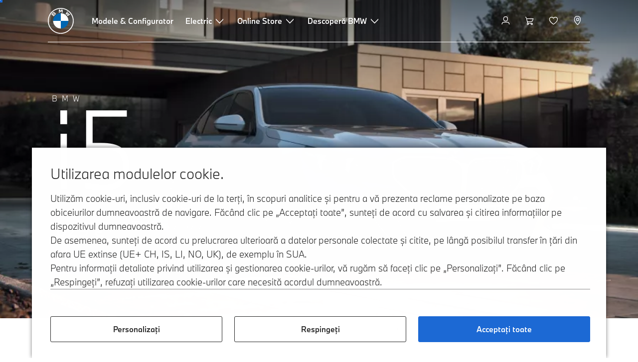

--- FILE ---
content_type: text/html;charset=utf-8
request_url: https://www.bmw.ro/ro/all-models/bmw-i/i5/bmw-i5-overview.html
body_size: 45955
content:















<!DOCTYPE HTML>
<html lang="ro-RO" dir="LTR">
<head>
    <meta charset="UTF-8"/>
    <title>BMW i5 Sedan (G60): Modele, date tehnice şi preţuri | BMW.ro</title>
    
    <meta name="description" content="Toate detaliile importante ale BMW i5 (G60): Modele, echipamente, date tehnice, preţuri şi servicii. Descoperă şi configurează acum."/>
    <meta name="template" content="content-page"/>
    <meta name="viewport" content="width=device-width, initial-scale=1"/>
    

    
    

  <script defer type="text/javascript" src="/.rum/@adobe/helix-rum-js@%5E2/dist/rum-standalone.js"></script>
<link rel="alternate" hreflang="ro-RO" href="https://www.bmw.ro/ro/all-models/bmw-i/i5/bmw-i5-overview.html" data-hreflabel="ro_RO"/>




    <link rel="canonical" href="https://www.bmw.ro/ro/all-models/bmw-i/i5/bmw-i5-overview.html"/>













<meta property="og:image" content="https://www.bmw.ro"/>
<meta property="og:type" content="website"/>





    

    
    

    
    

    
    
    
    


    
    


    
    


    
    


    
    



    

    


    



    
    
    
    



    
    
    
    



    
    
    
    



    


    



    
    <meta name="robots" content="index,follow"/>
    
    <meta name="title"/>

    
    
    
    
    
    
    

    
    

    
    
    
    
    <link rel="stylesheet" href="/etc.clientlibs/bmw-web/clientlibs/clientlib-grid.lc-f932ef1a165956fcd1fd57617a350915-lc.css" type="text/css">



    
    
    
    
    <link rel="stylesheet" href="/etc.clientlibs/bmw-web/clientlibs/clientlib-dependencies.lc-112272e51c80ffe5bd01becd2ce7d656-lc.css" type="text/css">
<link rel="stylesheet" href="/etc.clientlibs/bmw-web/clientlibs/clientlib-base.lc-0d80d02a09256601472b80bcbb87d54d-lc.css" type="text/css">



    
    
    

    
    
    
    
    <link rel="stylesheet" href="/etc.clientlibs/wcc-foundation/components/onsitesearch/v1/onsitesearch/clientlibs.lc-b3053b046f9d912ea17f98bc0eb06506-lc.css" type="text/css">
<link rel="stylesheet" href="/etc.clientlibs/wcc-foundation/clientlibs/clientlib-components/v1.lc-6234e34c2f0bfaeec5d9bc3ad8d43be4-lc.css" type="text/css">
<link rel="stylesheet" href="/etc.clientlibs/bmw-web/clientlibs/clientlib-components.lc-68e44628b05a372a2b2fec029fc58588-lc.css" type="text/css">



    
    

    
    
    
    
        
        
    

        
                
            

    

    
    


    

    
    
<script type="application/json" id="ds2-page-context" data-component-path="ds2-page-context">{"current-page":"/content/bmw/marketRO/bmw_ro/ro_RO/all-models/i-series/i5/i5-2023-g60bev","model-code":"31FK","paint":"P0C4P","fabric":"FKSJX","brand":"WBBM","sa-codes":"CTRLLIGHTSON,S0230,S0248,S02PA,S02VB,S0302,S0316,S0322,S0337,S03GV,S03M1,S0402,S0420,S0428,S043R,S0453,S0459,S0488,S04A2,S04FL,S04HA,S04NB,S04NR,S04T2,S04T3,S04U6,S04U9,S04UR,S04V1,S0548,S0552,S05AU,S05DW,S0654,S06AE,S06AF,S06AK,S06C4,S06NX,S06PA,S06U3,S06U7,S0704,S0710,S0760,S0775,S07EW,S07LK,S07VB,S0801,S0851,S0879,S08R3,S08R9,S08TF,S08WN,S09T1,S09T2","model-range":"G60","alternativeLang":[{"path":"https://www.bmw.ro/ro/all-models/bmw-i/i5/bmw-i5-overview.html","language":"ro-RO"}]}</script>


    

        
            
            
    
    

    
        
    


        
        
        
        
            
    
    
        <!-- ESI S-->
        
                <!-- esi:include src="/etc/clientlibs/epaas/content/bmw/marketRO/bmw_ro/ro_RO.epaasclientlibinclude.js" -->
                <script id="epaasScriptTag" src="https://www.bmw.com/etc/clientlibs/wcmp/consentcontroller.fallback/epaas.js" onload="epaas.api.initialize({tenant: 'ds2~bmw-ro', locale: 'ro_RO'})" type="text/javascript"></script>
            
        <!-- ESI E-->
    
    


        
    
    

        
        

        
        






<script type="text/javascript">
    function readDynamicParameter(json) {
        let result;
        Object.keys(json).forEach((key) => {
            result = window.consentcontroller.api.getPersistence(key);
        })
        return result;
    }
    function targetPageParams() {
        let result = {};
        if (window.consentcontroller && window.consentcontroller.api) {
            let staticParameters = JSON.parse("{}");
            let dynamicParameters = JSON.parse("{}");
            Object.keys(dynamicParameters).forEach((key) =>
                dynamicParameters[key] = readDynamicParameter(dynamicParameters[key])
            );
            result = Object.assign(staticParameters, dynamicParameters);
        }
        return result;
    }
</script>



    
    <script src="https://assets.adobedtm.com/717b2dc27cb7/f6f10f796b8e/launch-bc2c66d5dd0b.min.js" async></script>


    

    
    
        
    
<link rel="stylesheet" href="/etc.clientlibs/core/wcm/components/page/v2/page/clientlibs/site/skiptomaincontent.lc-bfabe37f910655332d531a062a57bb7f-lc.css" type="text/css">



        
    
    
    

    

     <!-- Navigation USA dlo -->
     

    <!-- USA DSX DLO Component -->
    



    
    
    

    

    
    
    
    
    

    
    

<script>(window.BOOMR_mq=window.BOOMR_mq||[]).push(["addVar",{"rua.upush":"false","rua.cpush":"true","rua.upre":"false","rua.cpre":"false","rua.uprl":"false","rua.cprl":"false","rua.cprf":"false","rua.trans":"SJ-a7bed97b-eba9-4e1b-877d-98918291858c","rua.cook":"false","rua.ims":"false","rua.ufprl":"false","rua.cfprl":"false","rua.isuxp":"false","rua.texp":"norulematch","rua.ceh":"false","rua.ueh":"false","rua.ieh.st":"0"}]);</script>
                              <script>!function(a){var e="https://s.go-mpulse.net/boomerang/",t="addEventListener";if("False"=="True")a.BOOMR_config=a.BOOMR_config||{},a.BOOMR_config.PageParams=a.BOOMR_config.PageParams||{},a.BOOMR_config.PageParams.pci=!0,e="https://s2.go-mpulse.net/boomerang/";if(window.BOOMR_API_key="U9Q7S-CL67G-PZX2P-YKCFN-KJNSH",function(){function n(e){a.BOOMR_onload=e&&e.timeStamp||(new Date).getTime()}if(!a.BOOMR||!a.BOOMR.version&&!a.BOOMR.snippetExecuted){a.BOOMR=a.BOOMR||{},a.BOOMR.snippetExecuted=!0;var i,_,o,r=document.createElement("iframe");if(a[t])a[t]("load",n,!1);else if(a.attachEvent)a.attachEvent("onload",n);r.src="javascript:void(0)",r.title="",r.role="presentation",(r.frameElement||r).style.cssText="width:0;height:0;border:0;display:none;",o=document.getElementsByTagName("script")[0],o.parentNode.insertBefore(r,o);try{_=r.contentWindow.document}catch(O){i=document.domain,r.src="javascript:var d=document.open();d.domain='"+i+"';void(0);",_=r.contentWindow.document}_.open()._l=function(){var a=this.createElement("script");if(i)this.domain=i;a.id="boomr-if-as",a.src=e+"U9Q7S-CL67G-PZX2P-YKCFN-KJNSH",BOOMR_lstart=(new Date).getTime(),this.body.appendChild(a)},_.write("<bo"+'dy onload="document._l();">'),_.close()}}(),"".length>0)if(a&&"performance"in a&&a.performance&&"function"==typeof a.performance.setResourceTimingBufferSize)a.performance.setResourceTimingBufferSize();!function(){if(BOOMR=a.BOOMR||{},BOOMR.plugins=BOOMR.plugins||{},!BOOMR.plugins.AK){var e="true"=="true"?1:0,t="",n="aoavofixzcoa62luhsoa-f-f053a2c31-clientnsv4-s.akamaihd.net",i="false"=="true"?2:1,_={"ak.v":"39","ak.cp":"37224","ak.ai":parseInt("1227338",10),"ak.ol":"0","ak.cr":8,"ak.ipv":4,"ak.proto":"h2","ak.rid":"82fe2883","ak.r":44387,"ak.a2":e,"ak.m":"dsca","ak.n":"essl","ak.bpcip":"3.129.87.0","ak.cport":37202,"ak.gh":"23.192.164.15","ak.quicv":"","ak.tlsv":"tls1.3","ak.0rtt":"","ak.0rtt.ed":"","ak.csrc":"-","ak.acc":"","ak.t":"1769225372","ak.ak":"hOBiQwZUYzCg5VSAfCLimQ==IR+DGMU9RyFbjYYfWipEanCV8izaaDcVCLbUnTKbO1VYPQqJ4zJ7uL8HcGgtBVHrh/[base64]/9ymJ27jiYdtM1c8TMO7dW+rg89Ame3lX4=","ak.pv":"57","ak.dpoabenc":"","ak.tf":i};if(""!==t)_["ak.ruds"]=t;var o={i:!1,av:function(e){var t="http.initiator";if(e&&(!e[t]||"spa_hard"===e[t]))_["ak.feo"]=void 0!==a.aFeoApplied?1:0,BOOMR.addVar(_)},rv:function(){var a=["ak.bpcip","ak.cport","ak.cr","ak.csrc","ak.gh","ak.ipv","ak.m","ak.n","ak.ol","ak.proto","ak.quicv","ak.tlsv","ak.0rtt","ak.0rtt.ed","ak.r","ak.acc","ak.t","ak.tf"];BOOMR.removeVar(a)}};BOOMR.plugins.AK={akVars:_,akDNSPreFetchDomain:n,init:function(){if(!o.i){var a=BOOMR.subscribe;a("before_beacon",o.av,null,null),a("onbeacon",o.rv,null,null),o.i=!0}return this},is_complete:function(){return!0}}}}()}(window);</script></head>
<body class="contentpage page basicpage" id="contentpage-38bc6a8ff9" data-cmp-data-layer-enabled data-breakpoints="{&#34;small&#34;:767,&#34;medium&#34;:1023,&#34;large&#34;:1279,&#34;xlarge&#34;:1919}" data-component-path="page-v1" data-loader="webpack" data-tracking-block="true" data-tracking-regionid="page¦¦bmw i5 sedan (g60): modele, date tehnice şi preţuri | bmw.ro¦¦¦">

<style>
    :root {
        
        
    }
</style>
<script>
    window.adobeDataLayer = window.adobeDataLayer || [];
    let pagePropertiesTrackingObj = {"eventInfo":{"reference":{"linkedProducts":{"G60":""}}},"product":{"G60":{"attributes":{"bodyType":"LI","series":"5","mmdr":"G60","modelName":"i5 eDrive40","productionYear":"","fuelType":"E"},"category":{"productType":"new vehicle","primaryCategory":"new car","subCategory1":"build to stock"},"productInfo":{"productID":"G60","manufacturer":"bmw","productName":"i5 eDrive40"}}}};
    let dynamicTrackingObj = {
        event: 'aem page loaded',
        page: {
            pageInfo: {
                pageID: '\/content\/bmw\/marketRO\/bmw_ro\/ro_RO\/all\u002Dmodels\/i\u002Dseries\/i5\/i5\u002D2023\u002Dg60bev',
                version: 'acdl: 2025\u002D08\u002D01T15:59:41.328+02:00',
                sysEnv: 'prod',
            },
            category: {
                pageType: 'content\u002Dpage',
            }
        }
    }
    let trackingObj = Object.assign(pagePropertiesTrackingObj, dynamicTrackingObj);
    adobeDataLayer.push(trackingObj);
</script>


    








<header>
    
        
    

        
                




    
    
    
    
    

    
    

    
    
    

    <div id="container-ef9afdeceb" class="cmp-container     " data-component-path="container-v1">
        
        


<div class="aem-Grid aem-Grid--12 aem-Grid--default--12 ">
    
    <div class="globalnavigation aem-GridColumn aem-GridColumn--default--12">


<div class="cmp-globalnavigation__skiptomaincontent">
  
  <a class="cmp-globalnavigation__skiptomaincontent-link " aria-label="Skip to main content" href="#main" data-tracking-linkid="link¦¦skip to main content¦open content">
    Skip to main content
  </a>
  
</div>


<div class="cmp-globalnavigation__layer">
    <div class="cmp-globalnavigation__layer-wrapper">
        <button class="cmp-globalnavigation__close-icon" aria-label="Close details layer" data-tracking-linkid="icon¦¦mobile details close¦close content">
            
    <i data-icon="close" aria-hidden="true"></i>

        </button>
        <div class="cmp-globalnavigation__layer-content"></div>
    </div>
</div>
<root-shell>
    <div class="cmp-globalnavigation cmp-globalnavigation--transparent cmp-globalnavigation--transparent-white " data-loader="webpack" data-component-path="globalnavigation" data-tracking-block="true" data-tracking-regionid="navigation l1¦¦¦¦¦" data-dealer-locator-type="ddlDlo">

        
        <nav class="cmp-globalnavigation__container" aria-label="Main navigation" data-tracking-regionid="navigation l1¦¦¦nav l1 menu¦¦">
            
            
    <a href="/ro/index.html" class="cmp-globalnavigation__logo" aria-label="BMW Logo" data-tracking-linkid="image¦¦logo¦internal click">
        
    <img class="cmp-globalnavigation__logo-image cmp-globalnavigation__logo-image--white" src="/content/dam/bmw/common/images/logo-icons/BMW/BMW_White_Logo.svg.asset.1670245093434.svg" loading="lazy" alt="" role="presentation" title="BMW Logo"/>

        
    <img class="cmp-globalnavigation__logo-image cmp-globalnavigation__logo-image--grey" src="/content/dam/bmw/common/images/logo-icons/BMW/BMW_Grey-Colour_RGB.svg.asset.1756199978277.svg" loading="lazy" alt="" role="presentation" title="BMW Logo"/>

    </a>


            
            <div class="cmp-globalnavigation__primary">
                <menu class="cmp-globalnavigation__list" aria-label="Navigation list">
                    
                        
    <li class="cmp-globalnavigation__item ">
        <a class="cmp-globalnavigation__interaction cmp-globalnavigation__interaction--link " aria-label="Modele &amp; Configurator" data-tracking-linkid="link¦¦modele &amp; configurator¦internal click" target="_self" href="/ro/all-models.html">
            
            <span class="cmp-globalnavigation__interaction-label">Modele &amp; Configurator</span>
            
            
        </a>
    </li>

                    
                        
    <li class="cmp-globalnavigation__item ">
        <button data-button-id="item1" class="cmp-globalnavigation__interaction cmp-globalnavigation__interaction--flyout " aria-label="Electric" aria-pressed="false" data-tracking-linkid="link¦¦electric¦open content">
            
            <span class="cmp-globalnavigation__interaction-label">Electric</span>
            
    <i class="cmp-globalnavigation__interaction-icon-desktop" data-icon="arrow_chevron_down" aria-hidden="true"></i>

            
    <i class="cmp-globalnavigation__interaction-icon" data-icon="arrow_chevron_right" aria-hidden="true"></i>

        </button>
    </li>

                    
                        
    <li class="cmp-globalnavigation__item ">
        <button data-button-id="item2" class="cmp-globalnavigation__interaction cmp-globalnavigation__interaction--flyout " aria-label="Online Store" aria-pressed="false" data-tracking-linkid="link¦¦online store¦open content">
            
            <span class="cmp-globalnavigation__interaction-label">Online Store</span>
            
    <i class="cmp-globalnavigation__interaction-icon-desktop" data-icon="arrow_chevron_down" aria-hidden="true"></i>

            
    <i class="cmp-globalnavigation__interaction-icon" data-icon="arrow_chevron_right" aria-hidden="true"></i>

        </button>
    </li>

                    
                        
    <li class="cmp-globalnavigation__item ">
        <button data-button-id="item3" class="cmp-globalnavigation__interaction cmp-globalnavigation__interaction--flyout " aria-label="Descoperă BMW" aria-pressed="false" data-tracking-linkid="link¦¦descoperă bmw¦open content">
            
            <span class="cmp-globalnavigation__interaction-label">Descoperă BMW</span>
            
    <i class="cmp-globalnavigation__interaction-icon-desktop" data-icon="arrow_chevron_down" aria-hidden="true"></i>

            
    <i class="cmp-globalnavigation__interaction-icon" data-icon="arrow_chevron_right" aria-hidden="true"></i>

        </button>
    </li>

                    
                    
                </menu>
            </div>

            
            
    <div class="cmp-globalnavigation__secondary ">
        <menu class="cmp-globalnavigation__list" aria-label="Navigation list">
            
                
                
                
                
    <li class="cmp-globalnavigation__item  ">
        <button data-button-id="myBmw" class="cmp-globalnavigation__interaction cmp-globalnavigation__interaction--icon-flyout " title="MyBMW" aria-label="MyBMW" aria-pressed="false" data-tracking-linkid="icon¦¦mybmw¦open content">
            
    <i class="cmp-globalnavigation__interaction-icon" data-icon="person" aria-hidden="true"></i>

            <span class="cmp-globalnavigation__interaction-label"></span>
            
            
        </button>
    </li>

                
            
                
                
                
                
    <li class="cmp-globalnavigation__item  ">
        <a class="cmp-globalnavigation__interaction cmp-globalnavigation__interaction--icon-link " title="Coș de cumpărături" aria-label="Coș de cumpărături" data-tracking-linkid="icon¦¦shoppingcart¦internal click" href="https://www.bmw.ro/ro/shop/ls/cart">
            
    <i class="cmp-globalnavigation__interaction-icon" data-icon="shopping_cart" aria-hidden="true"></i>

            <span class="cmp-globalnavigation__interaction-label"></span>
            
            
        </a>
    </li>

                
            
                
                
                
                
    <li class="cmp-globalnavigation__item  ">
        <a class="cmp-globalnavigation__interaction cmp-globalnavigation__interaction--icon-link " title="Listă de favorite" aria-label="Listă de favorite" data-tracking-linkid="icon¦¦wishlist¦internal click" href="https://www.bmw.ro/ro-ro/mybmw/garage/wishlist">
            
    <i class="cmp-globalnavigation__interaction-icon" data-icon="heart" aria-hidden="true"></i>

            <span class="cmp-globalnavigation__interaction-label"></span>
            
            
        </a>
    </li>

                
            
                
                
                
                
    <li class="cmp-globalnavigation__item cmp-globalnavigation__item--desktop-up">
        <a data-icon-label="Choose your local BMW Center" class="cmp-globalnavigation__interaction cmp-globalnavigation__interaction--icon-link " title="Selectare Partener" aria-label="Selectare Partener" data-tracking-linkid="icon¦¦dealerlocator¦internal click" href="/ro/fastlane/dealer-locator.html">
            
    <i class="cmp-globalnavigation__interaction-icon" data-icon="location_pin" aria-hidden="true"></i>

            <span class="cmp-globalnavigation__interaction-label"></span>
            
            
        </a>
    </li>

                
            
                
                
                
                
                
            

            
            
    <li class="cmp-globalnavigation__item cmp-globalnavigation__item--tablet-down">
        <button class="cmp-globalnavigation__interaction cmp-globalnavigation__interaction--toggle cmp-globalnavigation__interaction--toggle-open" title="Open navigation menu" aria-label="Open navigation menu" data-tracking-linkid="icon¦¦mobile menu open¦open content">
            
    <i class="cmp-globalnavigation__interaction-icon" data-icon="menu" aria-hidden="true"></i>

            <span class="cmp-globalnavigation__interaction-label"></span>
            
            
        </button>
    </li>

        </menu>
    </div>

        </nav>

        
        <div class="cmp-globalnavigation__border-wrapper">
            <div class="cmp-globalnavigation__border"></div>
        </div>

        
        <nav class="cmp-globalnavigation__navigation-mobile" data-tracking-regionid="navigation l1¦¦¦nav l1 menu mobile¦¦">
            
    <a href="/ro/index.html" class="cmp-globalnavigation__logo" aria-label="BMW Logo" data-tracking-linkid="image¦¦logo¦internal click">
        
    <img class="cmp-globalnavigation__logo-image cmp-globalnavigation__logo-image--white" src="/content/dam/bmw/common/images/logo-icons/BMW/BMW_White_Logo.svg.asset.1670245093434.svg" loading="lazy" alt="" role="presentation" title="BMW Logo"/>

        
    <img class="cmp-globalnavigation__logo-image cmp-globalnavigation__logo-image--grey" src="/content/dam/bmw/common/images/logo-icons/BMW/BMW_Grey-Colour_RGB.svg.asset.1756199978277.svg" loading="lazy" alt="" role="presentation" title="BMW Logo"/>

    </a>

            
    <div class="cmp-globalnavigation__secondary ">
        <menu class="cmp-globalnavigation__list" aria-label="Navigation list">
            
                
                
                
                
                
            
                
                
                
                
                
            
                
                
                
                
                
            
                
                
                
                
    <li class="cmp-globalnavigation__item  ">
        <a data-icon-label="Choose your local BMW Center" class="cmp-globalnavigation__interaction cmp-globalnavigation__interaction--icon-link " title="Selectare Partener" aria-label="Selectare Partener" data-tracking-linkid="icon¦¦dealerlocator¦internal click" href="/ro/fastlane/dealer-locator.html">
            
    <i class="cmp-globalnavigation__interaction-icon" data-icon="location_pin" aria-hidden="true"></i>

            <span class="cmp-globalnavigation__interaction-label"></span>
            
            
        </a>
    </li>

                
            
                
                
                
                
                
            

            
            
    <li class="cmp-globalnavigation__item cmp-globalnavigation__item--tablet-down">
        <button class="cmp-globalnavigation__interaction cmp-globalnavigation__interaction--toggle cmp-globalnavigation__interaction--toggle-close" title="Close navigation menu" aria-label="Close navigation menu" data-tracking-linkid="icon¦¦mobile menu close¦close content">
            
    <i class="cmp-globalnavigation__interaction-icon" data-icon="close" aria-hidden="true"></i>

            <span class="cmp-globalnavigation__interaction-label"></span>
            
            
        </button>
    </li>

        </menu>
    </div>

        </nav>

        
        <div class="cmp-globalnavigation__flyout-layer">
            <div class="cmp-globalnavigation__flyout-wrapper">
                
                    
                
                    <div class="cmp-globalnavigation__flyout" data-flyout-id="item1" data-loader="webpack" data-component-path="scroll-indicator-v1" data-tracking-block="true" data-tracking-regionid="navigation l2¦¦electric¦¦¦">
                        <div class="cmp-globalnavigation__header">
                            <button class="cmp-globalnavigation__header-back" data-tracking-linkid="icon¦¦mobile menu back¦close content" aria-label="Close">
                                
    <i class="cmp-globalnavigation__header-back-icon" data-icon="arrow_chevron_left" aria-hidden="true"></i>

                            </button>
                            Electric
                        </div>
                        
                        <div class="style-container--fixed-margins">




    
    
    
    
    

    
    

    
    
    

    <div id="container-4dbd87588e" class="cmp-container     " data-component-path="container-v1">
        
        


<div class="aem-Grid aem-Grid--12 aem-Grid--default--12 ">
    
    <div class="container responsivegrid aem-GridColumn aem-GridColumn--default--12">



    
    
    
    
    

    
    

    
    
    

    <div id="container-7d9635366a" class="cmp-container     " data-component-path="container-v1">
        
        


<div class="aem-Grid aem-Grid--12 aem-Grid--default--12 ">
    
    <div class="container responsivegrid aem-GridColumn style-common--cmp-spacing-bottom-20 aem-GridColumn--default--12 style-common--cmp-spacing-top-20">



    
    
    
    
    

    
    

    
    
    

    <div id="container-9b6e385c28" class="cmp-container     " data-component-path="container-v1">
        
        


<div class="aem-Grid aem-Grid--12 aem-Grid--small--12 aem-Grid--default--12 aem-Grid--large--12 aem-Grid--medium--12 ">
    
    <div class="container responsivegrid aem-GridColumn--small--none aem-GridColumn--medium--none aem-GridColumn--offset--large--0 aem-GridColumn--default--none aem-GridColumn--offset--default--0 aem-GridColumn--offset--medium--0 aem-GridColumn--large--4 aem-GridColumn--large--none aem-GridColumn aem-GridColumn--small--12 aem-GridColumn--offset--small--0 aem-GridColumn--default--4 aem-GridColumn--medium--6">



    
    
    
    
    

    
    

    
    
    

    <div id="container-35876429af" class="cmp-container     " data-component-path="container-v1">
        
        


<div class="aem-Grid aem-Grid--4 aem-Grid--small--12 aem-Grid--default--4 aem-Grid--large--4 aem-Grid--medium--6 ">
    
    <div class="list style-list-margins-medium-responsive style-list--font-thin aem-GridColumn--large--4 aem-GridColumn aem-GridColumn--small--12 aem-GridColumn--default--4 aem-GridColumn--medium--6">
<div class="   " data-tracking-regionid="¦¦¦list (vertical)¦¦modele electrice" data-component-path="list-v1" data-loader="webpack">
    <h3 class="cmp-list__title    
           ">Modele electrice</h3>
    <menu id="list-0482110ad9" class="cmp-list ">
        <li class="cmp-list__item  ">
    <a id="list-0482110ad9-0" class="cmp-list__item-link " display-external-arrow="false" data-tracking-linkid="list link¦¦modele electrice bmw¦internal click" target="_self" href="/ro/modele-electrice.html">
        
        <span class="cmp-list__item-title">Modele electrice BMW</span>
        
    </a>
    
    
</li>
    
        <li class="cmp-list__item  ">
    <a id="list-0482110ad9-1" class="cmp-list__item-link " display-external-arrow="false" data-tracking-linkid="list link¦¦automobile electrice bmw rulate¦internal click" target="_self" href="/ro/modele-electrice/used-electric-cars.html">
        
        <span class="cmp-list__item-title">Automobile electrice BMW rulate</span>
        
    </a>
    
    
</li>
    
        <li class="cmp-list__item  ">
    <a id="list-0482110ad9-2" class="cmp-list__item-link " display-external-arrow="false" data-tracking-linkid="list link¦¦beneficiile automobilelor electrice¦internal click" target="_self" href="/ro/modele-electrice/electric-cars-benefits.html">
        
        <span class="cmp-list__item-title">Beneficiile automobilelor electrice</span>
        
    </a>
    
    
</li>
    
        <li class="cmp-list__item  ">
    <a id="list-0482110ad9-3" class="cmp-list__item-link " display-external-arrow="false" data-tracking-linkid="list link¦¦costurile maşinilor electrice¦internal click" target="_self" href="/ro/modele-electrice/costuri-masini-electrice.html">
        
        <span class="cmp-list__item-title">Costurile maşinilor electrice</span>
        
    </a>
    
    
</li>
    
        <li class="cmp-list__item  ">
    <a id="list-0482110ad9-4" class="cmp-list__item-link " display-external-arrow="false" data-tracking-linkid="list link¦¦sistem de propulsie bmw plug-in hybrid¦internal click" target="_self" href="/ro/modele-electrice/plug-in-hybrid.html">
        
        <span class="cmp-list__item-title">Sistem de propulsie BMW Plug-in Hybrid</span>
        
    </a>
    
    
</li>
    
        <li class="cmp-list__item  ">
    <a id="list-0482110ad9-5" class="cmp-list__item-link " display-external-arrow="false" data-tracking-linkid="list link¦¦neue klasse¦internal click" target="_self" href="/ro/more-bmw/neue-klasse.html">
        
        <span class="cmp-list__item-title">Neue Klasse</span>
        
    </a>
    
    
</li>
    
        <li class="cmp-list__item  ">
    <a id="list-0482110ad9-6" class="cmp-list__item-link " display-external-arrow="false" data-tracking-linkid="list link¦¦catalogul modelelor electrice¦internal click" target="_blank" href="/content/dam/bmw/marketRO/bmw_ro/brosura/Brosura-Familia-electrica-BMW.pdf.asset.1711535757305.pdf">
        
        <span class="cmp-list__item-title">Catalogul modelelor electrice</span>
        
    </a>
    
    
</li>
    </menu>
    
    
    

</div>
</div>

    
</div>

    </div>

    
    

    
    

     

</div>
<div class="container responsivegrid aem-GridColumn--small--none aem-GridColumn--medium--none aem-GridColumn--offset--large--0 aem-GridColumn--default--none aem-GridColumn--offset--default--0 aem-GridColumn--offset--medium--0 aem-GridColumn--large--4 aem-GridColumn--large--none aem-GridColumn aem-GridColumn--small--12 aem-GridColumn--offset--small--0 aem-GridColumn--default--4 aem-GridColumn--medium--6">



    
    
    
    
    

    
    

    
    
    

    <div id="container-cbe95a38b8" class="cmp-container     " data-component-path="container-v1">
        
        


<div class="aem-Grid aem-Grid--4 aem-Grid--small--12 aem-Grid--default--4 aem-Grid--large--4 aem-Grid--medium--6 ">
    
    <div class="container responsivegrid style-common--cmp-spacing-top-12 aem-GridColumn--small--none aem-GridColumn--large--4 aem-GridColumn--medium--4 aem-GridColumn--default--hide aem-GridColumn aem-GridColumn--small--12 aem-GridColumn--offset--small--0 aem-GridColumn--offset--default--0 aem-GridColumn--default--4">



    
    
    
    
    

    
    

    
    
    

    <div id="container-442b0b0583" class="cmp-container     " data-component-path="container-v1">
        
        


<div class="aem-Grid aem-Grid--4 aem-Grid--default--4 ">
    
    
    
</div>

    </div>

    
    

    
    

     

</div>
<div class="list style-list-margins-medium-responsive style-list--font-thin aem-GridColumn--large--4 aem-GridColumn aem-GridColumn--small--12 aem-GridColumn--default--4 aem-GridColumn--medium--6">
<div class="   " data-tracking-regionid="¦¦¦list (vertical)¦¦încărcarea și autonomia automobilelor electrice" data-component-path="list-v1" data-loader="webpack">
    <h3 class="cmp-list__title    
           ">Încărcarea și autonomia automobilelor electrice</h3>
    <menu id="list-f145e9b708" class="cmp-list ">
        <li class="cmp-list__item  ">
    <a id="list-f145e9b708-0" class="cmp-list__item-link " display-external-arrow="false" data-tracking-linkid="list link¦¦încărcare la domiciliu¦internal click" target="_self" href="/ro/modele-electrice/home-charging.html">
        
        <span class="cmp-list__item-title">Încărcare la domiciliu</span>
        
    </a>
    
    
</li>
    
        <li class="cmp-list__item  ">
    <a id="list-f145e9b708-1" class="cmp-list__item-link " display-external-arrow="false" data-tracking-linkid="list link¦¦încărcare publică pentru modelele electrice¦internal click" target="_self" href="/ro/modele-electrice/incarcare-publica.html">
        
        <span class="cmp-list__item-title">Încărcare publică pentru modelele electrice</span>
        
    </a>
    
    
</li>
    
        <li class="cmp-list__item  ">
    <a id="list-f145e9b708-2" class="cmp-list__item-link " display-external-arrow="false" data-tracking-linkid="list link¦¦baterie pentru mașină electrică și motor electric¦internal click" target="_self" href="/ro/modele-electrice/tehnologie-baterie.html">
        
        <span class="cmp-list__item-title">Baterie pentru mașină electrică și motor electric</span>
        
    </a>
    
    
</li>
    
        <li class="cmp-list__item  ">
    <a id="list-f145e9b708-3" class="cmp-list__item-link " display-external-arrow="false" data-tracking-linkid="list link¦¦autonomia modelelor electrice¦internal click" target="_self" href="/ro/modele-electrice/autonomie-masini-electrice.html">
        
        <span class="cmp-list__item-title">Autonomia modelelor electrice</span>
        
    </a>
    
    
</li>
    </menu>
    
    
    

</div>
</div>

    
</div>

    </div>

    
    

    
    

     

</div>

    
</div>

    </div>

    
    

    
    

     

</div>

    
</div>

    </div>

    
    

    
    

     

</div>

    
</div>

    </div>

    
    

    
    

     


</div>
                    </div>
                
                    <div class="cmp-globalnavigation__flyout" data-flyout-id="item2" data-loader="webpack" data-component-path="scroll-indicator-v1" data-tracking-block="true" data-tracking-regionid="navigation l2¦¦online store¦¦¦">
                        <div class="cmp-globalnavigation__header">
                            <button class="cmp-globalnavigation__header-back" data-tracking-linkid="icon¦¦mobile menu back¦close content" aria-label="Close">
                                
    <i class="cmp-globalnavigation__header-back-icon" data-icon="arrow_chevron_left" aria-hidden="true"></i>

                            </button>
                            Online Store
                        </div>
                        
                        <div class="style-container--fixed-margins">




    
    
    
    
    

    
    

    
    
    

    <div id="container-570422e9a8" class="cmp-container     " data-component-path="container-v1">
        
        


<div class="aem-Grid aem-Grid--12 aem-Grid--default--12 ">
    
    <div class="container responsivegrid aem-GridColumn aem-GridColumn--default--12">



    
    
    
    
    

    
    

    
    
    
    
    
    <div id="container-6eb44a8cda" class=" cmp-container 
                 
                 
                 cmp-container--layout-flex
                 cmp-container--flex-flex-start
                 cmp-container--flex-align-flex-start
                 cmp-container--flex-row-reverse
                 cmp-container--flex-wrap
                 cmp-container--flex-child-width-default
                 cmp-container--flex-child-spacing-default
                 
                 " data-component-path="container-v1">
        
        


<div class="aem-Grid aem-Grid--12 aem-Grid--default--12 ">
    
    <div class="container responsivegrid aem-GridColumn style-common--cmp-spacing-bottom-20 aem-GridColumn--default--12 style-common--cmp-spacing-top-20">



    
    
    
    
    

    
    

    
    
    
    
    
    <div id="container-8788013ec9" class=" cmp-container 
                 
                 
                 cmp-container--layout-flex
                 cmp-container--flex-flex-start
                 cmp-container--flex-align-flex-start
                 cmp-container--flex-row-reverse
                 cmp-container--flex-wrap
                 cmp-container--flex-child-width-default
                 cmp-container--flex-child-spacing-default
                 
                 " data-component-path="container-v1">
        
        


<div class="aem-Grid aem-Grid--12 aem-Grid--small--12 aem-Grid--default--12 aem-Grid--medium--12 ">
    
    <div class="container responsivegrid aem-GridColumn--offset--medium--0 aem-GridColumn--small--none aem-GridColumn--medium--none aem-GridColumn--default--none aem-GridColumn aem-GridColumn--small--12 aem-GridColumn--offset--small--0 aem-GridColumn--offset--default--0 aem-GridColumn--default--4 aem-GridColumn--medium--6">



    
    
    
    
    

    
    

    
    
    

    <div id="container-4d8b751b6d" data-tracking-regionid="blueprint¦¦item-column-teaser-image¦¦¦" data-tracking-block="true" class="cmp-container     " data-component-path="container-v1">
        
        


<div class="aem-Grid aem-Grid--4 aem-Grid--small--12 aem-Grid--default--4 aem-Grid--medium--6 ">
    
    <div class="image aem-GridColumn aem-GridColumn--small--12 aem-GridColumn--default--4 aem-GridColumn--medium--6">
<div class="cmp-image__wrapper" data-component-path="image-v1">
    
     
    


     
    








    
    
    
    
    
    



    
    <div id="image-e9bc9f1a89" class="cmp-image" itemscope itemtype="http://schema.org/ImageObject">
    

        
    <picture>
        
            <source srcset="https://bmw.scene7.com/is/image/BMW/multiple-cars:16to9?fmt=webp&amp;wid=2560&amp;hei=1440" media="(min-width: 1504px) " type="image/webp" width="2560" height="1440"/>
        
            <source srcset="https://bmw.scene7.com/is/image/BMW/multiple-cars:16to9?fmt=webp&amp;wid=1504&amp;hei=846" media="(min-width: 1024px) " type="image/webp" width="1504" height="846"/>
        
            <source srcset="https://bmw.scene7.com/is/image/BMW/multiple-cars:4to3?fmt=webp&amp;wid=1024&amp;hei=768" media="(min-width: 600px) " type="image/webp" width="1024" height="768"/>
        
            <source srcset="https://bmw.scene7.com/is/image/BMW/multiple-cars:4to3?fmt=webp&amp;wid=600&amp;hei=450" type="image/webp" width="600" height="450"/>
        
        <img class="cmp-image__image" src="https://bmw.scene7.com/is/image/BMW/multiple-cars?wid=2560&hei=1891" alt="Find available new cars" width="2560" height="1891" loading="lazy"/>
    </picture>

    
    
    
</div>

    





    
    
</div>
</div>
<div class="container responsivegrid aem-GridColumn aem-GridColumn--small--12 style-common--cmp-spacing-top-6 aem-GridColumn--default--4 aem-GridColumn--medium--6">



    
    
    
    
    

    
    

    
    
    

    <div id="container-474df61906" class="cmp-container     " data-component-path="container-v1">
        
        


<div class="aem-Grid aem-Grid--4 aem-Grid--small--12 aem-Grid--default--4 ">
    
    <div class="text style-text--body-1 style-text--dark aem-GridColumn aem-GridColumn--default--4">


    
        
    
    
    <div id="text-c34e08431a" class="cmp-text   ">
        <p class="cmp-text__paragraph">
            Găsești mașini noi disponibile în stoc.
        </p>

        
    </div>
    
    


        
    



</div>
<div class="container responsivegrid aem-GridColumn style-common--cmp-spacing-top-6 aem-GridColumn--default--4">



    
    
    
    
    

    
    

    
    
    

    <div id="container-e847786ad5" class="cmp-container     " data-component-path="container-v1">
        
        


<div class="aem-Grid aem-Grid--12 aem-Grid--small--12 aem-Grid--default--12 aem-Grid--medium--12 ">
    
    <div class="button style-button--as-link style-button--dark style-button--flex aem-GridColumn--offset--medium--0 aem-GridColumn--small--none aem-GridColumn--medium--none aem-GridColumn--default--none aem-GridColumn aem-GridColumn--small--12 aem-GridColumn--offset--small--0 aem-GridColumn--default--12 aem-GridColumn--offset--default--0 aem-GridColumn--medium--6">






<a id="button-609589d7ee" class="cmp-button   " aria-label=" Stoc automobile BMW " href="https://www.bmw.ro/ro-ro/sl/stocklocator/results" data-tracking-enhanced="true" data-tracking-linkid="link (dark)¦¦stoc automobile bmw¦internal click">
    
    
    <span class="cmp-button__text">
        Stoc automobile BMW
        
            
                
                
                
    <i class="cmp-button__icon" data-icon="arrow_chevron_right" aria-hidden="true"></i>

            
            
        
    </span>
</a>



</div>

    
</div>

    </div>

    
    

    
    

     

</div>
<div class="container responsivegrid style-common--cmp-spacing-top-12 aem-GridColumn--small--none aem-GridColumn--default--hide aem-GridColumn aem-GridColumn--small--12 aem-GridColumn--offset--small--0 aem-GridColumn--offset--default--0 aem-GridColumn--default--4">



    
    
    
    
    

    
    

    
    
    

    <div id="container-2d2a562ebe" class="cmp-container     " data-component-path="container-v1">
        
        


<div class="aem-Grid aem-Grid--12 aem-Grid--default--12 ">
    
    
    
</div>

    </div>

    
    

    
    

     

</div>

    
</div>

    </div>

    
    

    
    

     

</div>

    
</div>

    </div>

    
    

    
    

     

</div>
<div class="container responsivegrid aem-GridColumn--offset--medium--0 aem-GridColumn--small--none aem-GridColumn--medium--none aem-GridColumn--default--none aem-GridColumn aem-GridColumn--small--12 aem-GridColumn--offset--small--0 aem-GridColumn--default--8 aem-GridColumn--offset--default--0 aem-GridColumn--medium--6">



    
    
    
    
    

    
    

    
    
    

    <div id="container-361a3a023a" class="cmp-container     " data-component-path="container-v1">
        
        


<div class="aem-Grid aem-Grid--8 aem-Grid--small--12 aem-Grid--default--8 aem-Grid--large--8 aem-Grid--medium--6 ">
    
    <div class="container responsivegrid aem-GridColumn--small--none aem-GridColumn--medium--none aem-GridColumn--offset--large--0 aem-GridColumn--default--none aem-GridColumn--medium--4 aem-GridColumn--offset--default--0 aem-GridColumn--offset--medium--0 aem-GridColumn--large--4 aem-GridColumn--large--none aem-GridColumn aem-GridColumn--small--12 aem-GridColumn--offset--small--0 aem-GridColumn--default--4">



    
    
    
    
    

    
    

    
    
    

    <div id="container-6f91939c67" class="cmp-container     " data-component-path="container-v1">
        
        


<div class="aem-Grid aem-Grid--4 aem-Grid--small--12 aem-Grid--default--4 aem-Grid--large--4 aem-Grid--medium--4 ">
    
    <div class="list style-list-margins-medium-responsive style-list--font-thin aem-GridColumn--large--4 aem-GridColumn--medium--4 aem-GridColumn aem-GridColumn--small--12 aem-GridColumn--default--4">
<div class="   " data-tracking-regionid="¦¦¦list (vertical)¦¦shop online" data-component-path="list-v1" data-loader="webpack">
    <h3 class="cmp-list__title    
           ">Shop Online</h3>
    <menu id="list-32d373b489" class="cmp-list ">
        <li class="cmp-list__item  ">
    <a id="list-32d373b489-0" class="cmp-list__item-link " display-external-arrow="false" data-tracking-linkid="list link¦¦automobile bmw noi¦internal click" target="_blank" href="https://www.bmw.ro/ro-ro/sl/stocklocator#/results">
        
        <span class="cmp-list__item-title">Automobile BMW noi</span>
        
    </a>
    
    
</li>
    
        <li class="cmp-list__item  ">
    <a id="list-32d373b489-1" class="cmp-list__item-link " display-external-arrow="false" data-tracking-linkid="list link¦¦automobile bmw rulate¦internal click" target="_blank" href="https://oferte.bmw.ro/rulate">
        
        <span class="cmp-list__item-title">Automobile BMW rulate</span>
        
    </a>
    
    
</li>
    
        <li class="cmp-list__item  ">
    <a id="list-32d373b489-2" class="cmp-list__item-link " display-external-arrow="false" data-tracking-linkid="list link¦¦bmw connected drive¦internal click" target="_self" href="https://www.bmw.ro/ro/shop/ls/cp/connected-drive">
        
        <span class="cmp-list__item-title">BMW Connected Drive</span>
        
    </a>
    
    
</li>
    
        <li class="cmp-list__item  ">
    <a id="list-32d373b489-3" class="cmp-list__item-link " display-external-arrow="false" data-tracking-linkid="list link¦¦îngrijire proactivă¦internal click" target="_self" href="/ro/bmw-service.html">
        
        <span class="cmp-list__item-title">Îngrijire proactivă</span>
        
    </a>
    
    
</li>
    
        <li class="cmp-list__item  ">
    <a id="list-32d373b489-4" class="cmp-list__item-link " display-external-arrow="false" data-tracking-linkid="list link¦¦configurator accesorii¦internal click" target="_self" href="https://www.bmw.ro/ro/shop/ls/cp/physical-goods/BF_ACCESSORY">
        
        <span class="cmp-list__item-title">Configurator accesorii</span>
        
    </a>
    
    
</li>
    </menu>
    
    
    

</div>
</div>

    
</div>

    </div>

    
    

    
    

     

</div>
<div class="container responsivegrid aem-GridColumn--small--none aem-GridColumn--medium--none aem-GridColumn--offset--large--0 aem-GridColumn--default--none aem-GridColumn--medium--4 aem-GridColumn--offset--default--0 aem-GridColumn--offset--medium--0 aem-GridColumn--large--4 aem-GridColumn--large--none aem-GridColumn aem-GridColumn--small--12 aem-GridColumn--offset--small--0 aem-GridColumn--default--4">



    
    
    
    
    

    
    

    
    
    

    <div id="container-9f9ba1b8a3" class="cmp-container     " data-component-path="container-v1">
        
        


<div class="aem-Grid aem-Grid--4 aem-Grid--small--12 aem-Grid--default--4 aem-Grid--large--4 aem-Grid--medium--4 ">
    
    <div class="list style-list-margins-medium-responsive style-list--font-thin aem-GridColumn--large--4 aem-GridColumn--medium--4 aem-GridColumn aem-GridColumn--small--12 aem-GridColumn--default--4">
<div class="   " data-tracking-regionid="¦¦¦list (vertical)¦¦bmw trade in" data-component-path="list-v1" data-loader="webpack">
    <h3 class="cmp-list__title    
           ">BMW Trade In</h3>
    <menu id="list-d4b11c450a" class="cmp-list ">
        <li class="cmp-list__item  ">
    <a id="list-d4b11c450a-0" class="cmp-list__item-link " display-external-arrow="false" data-tracking-linkid="list link¦¦start evaluare¦internal click" target="_self" href="https://www.bmw.ro/ro/tradein/?icp=topnav-to-trade-in&origin=topnav">
        
        <span class="cmp-list__item-title">Start evaluare</span>
        
    </a>
    
    
</li>
    </menu>
    
    
    

</div>
</div>

    
</div>

    </div>

    
    

    
    

     

</div>

    
</div>

    </div>

    
    

    
    

     

</div>

    
</div>

    </div>


    
    

     

</div>

    
</div>

    </div>


    
    

     

</div>

    
</div>

    </div>

    
    

    
    

     


</div>
                    </div>
                
                    <div class="cmp-globalnavigation__flyout" data-flyout-id="item3" data-loader="webpack" data-component-path="scroll-indicator-v1" data-tracking-block="true" data-tracking-regionid="navigation l2¦¦descoperă bmw¦¦¦">
                        <div class="cmp-globalnavigation__header">
                            <button class="cmp-globalnavigation__header-back" data-tracking-linkid="icon¦¦mobile menu back¦close content" aria-label="Close">
                                
    <i class="cmp-globalnavigation__header-back-icon" data-icon="arrow_chevron_left" aria-hidden="true"></i>

                            </button>
                            Descoperă BMW
                        </div>
                        
                        <div class="style-container--fixed-margins">




    
    
    
    
    

    
    

    
    
    

    <div id="container-89f5367529" class="cmp-container     " data-component-path="container-v1">
        
        


<div class="aem-Grid aem-Grid--12 aem-Grid--default--12 ">
    
    <div class="container responsivegrid aem-GridColumn aem-GridColumn--default--12">



    
    
    
    
    

    
    

    
    
    

    <div id="container-6921e8b4b9" class="cmp-container     " data-component-path="container-v1">
        
        


<div class="aem-Grid aem-Grid--12 aem-Grid--small--12 aem-Grid--default--12 ">
    
    <div class="container responsivegrid aem-GridColumn aem-GridColumn--default--12 style-common--cmp-spacing-top-20">



    
    
    
    
    

    
    

    
    
    

    <div id="container-aaa7231f4b" class="cmp-container     " data-component-path="container-v1">
        
        


<div class="aem-Grid aem-Grid--12 aem-Grid--small--12 aem-Grid--default--12 ">
    
    <div class="container responsivegrid aem-GridColumn--small--none aem-GridColumn--default--none aem-GridColumn aem-GridColumn--small--12 aem-GridColumn--offset--small--0 aem-GridColumn--default--3 aem-GridColumn--offset--default--0">



    
    
    
    
    

    
    

    
    
    

    <div id="container-9a692cac9d" class="cmp-container     " data-component-path="container-v1">
        
        


<div class="aem-Grid aem-Grid--3 aem-Grid--small--12 aem-Grid--default--3 ">
    
    <div class="list style-list-margins-medium-responsive style-list--font-thin aem-GridColumn aem-GridColumn--small--12 aem-GridColumn--default--3">
<div class="   cmp-list--navigation" data-tracking-regionid="¦¦¦list (vertical)¦¦servicii financiare" data-component-path="list-v1" data-loader="webpack">
    <h3 class="cmp-list__title cmp-list__title--collapsable cmp-list__title--collapsable-mobile  
           cmp-list--navigation-category">Servicii financiare</h3>
    <menu id="list-7365f2b660" class="cmp-list cmp-list--navigation-original-menu">
        <li class="cmp-list__item  ">
    <a id="list-7365f2b660-0" class="cmp-list__item-link " display-external-arrow="false" data-tracking-linkid="list link¦¦servicii financiare bmw¦internal click" target="_self" href="/ro/bmw-financial-services.html">
        
        <span class="cmp-list__item-title">Servicii financiare BMW</span>
        
    </a>
    
    
</li>
    
        <li class="cmp-list__item  ">
    <a id="list-7365f2b660-1" class="cmp-list__item-link " display-external-arrow="false" data-tracking-linkid="list link¦¦bmw leasing¦internal click" target="_self" href="/ro/bmw-financial-services/bmw-leasing.html">
        
        <span class="cmp-list__item-title">BMW Leasing</span>
        
    </a>
    
    
</li>
    
        <li class="cmp-list__item  ">
    <a id="list-7365f2b660-2" class="cmp-list__item-link " display-external-arrow="false" data-tracking-linkid="list link¦¦oferte de finanțare¦internal click" target="_self" href="/ro/topics/offers-and-services/financial-services.html">
        
        <span class="cmp-list__item-title">Oferte de finanțare</span>
        
    </a>
    
    
</li>
    </menu>
    
    <div class="cmp-list__flyout-layer">
        <div class="cmp-list__flyout-wrapper">
            <div class="cmp-list__flyout" data-tracking-regionid="navigation l3¦¦all models¦¦¦">
                <div class="cmp-list__flyout-header">
                    <button class="cmp-list__header-back" data-tracking-linkid="icon¦¦mobile menu back¦close content" aria-label="Close">
                        <i class="cmp-list__header-back-icon" data-icon="arrow_chevron_left" aria-hidden="true"></i>
                    </button>
                    Servicii financiare
                </div>
                <div class="cmp-list__flyout-content">
                    <menu id="list-7365f2b660" class="cmp-list">
                        <li class="cmp-list__item  ">
    <a id="list-7365f2b660-0" class="cmp-list__item-link " display-external-arrow="false" data-tracking-linkid="list link¦¦servicii financiare bmw¦internal click" target="_self" href="/ro/bmw-financial-services.html">
        
        <span class="cmp-list__item-title">Servicii financiare BMW</span>
        
    </a>
    
    
</li>
                    
                        <li class="cmp-list__item  ">
    <a id="list-7365f2b660-1" class="cmp-list__item-link " display-external-arrow="false" data-tracking-linkid="list link¦¦bmw leasing¦internal click" target="_self" href="/ro/bmw-financial-services/bmw-leasing.html">
        
        <span class="cmp-list__item-title">BMW Leasing</span>
        
    </a>
    
    
</li>
                    
                        <li class="cmp-list__item  ">
    <a id="list-7365f2b660-2" class="cmp-list__item-link " display-external-arrow="false" data-tracking-linkid="list link¦¦oferte de finanțare¦internal click" target="_self" href="/ro/topics/offers-and-services/financial-services.html">
        
        <span class="cmp-list__item-title">Oferte de finanțare</span>
        
    </a>
    
    
</li>
                    </menu>
                </div>
            </div>
        </div>
    </div>

    
    

</div>
</div>

    
</div>

    </div>

    
    

    
    

     

</div>
<div class="container responsivegrid aem-GridColumn--small--none aem-GridColumn--default--none aem-GridColumn aem-GridColumn--small--12 aem-GridColumn--offset--small--0 aem-GridColumn--default--3 aem-GridColumn--offset--default--0">



    
    
    
    
    

    
    

    
    
    

    <div id="container-847cf4a0d9" class="cmp-container     " data-component-path="container-v1">
        
        


<div class="aem-Grid aem-Grid--3 aem-Grid--small--12 aem-Grid--default--3 ">
    
    <div class="list style-list-margins-medium-responsive style-list--font-thin aem-GridColumn aem-GridColumn--small--12 aem-GridColumn--default--3">
<div class="   cmp-list--navigation" data-tracking-regionid="¦¦¦list (vertical)¦¦service &amp; accesorii" data-component-path="list-v1" data-loader="webpack">
    <h3 class="cmp-list__title cmp-list__title--collapsable cmp-list__title--collapsable-mobile  
           cmp-list--navigation-category">Service &amp; accesorii</h3>
    <menu id="list-7fb97926ec" class="cmp-list cmp-list--navigation-original-menu">
        <li class="cmp-list__item  ">
    <a id="list-7fb97926ec-0" class="cmp-list__item-link " display-external-arrow="false" data-tracking-linkid="list link¦¦sumar servicii bmw¦internal click" target="_self" href="/ro/bmw-service.html">
        
        <span class="cmp-list__item-title">Sumar servicii BMW</span>
        
    </a>
    
    
</li>
    
        <li class="cmp-list__item  ">
    <a id="list-7fb97926ec-1" class="cmp-list__item-link " display-external-arrow="false" data-tracking-linkid="list link¦¦accesorii bmw originale¦internal click" target="_self" href="/ro/more-bmw/parts-and-accessories/bmw-accesorii-hub.html">
        
        <span class="cmp-list__item-title">Accesorii BMW originale</span>
        
    </a>
    
    
</li>
    
        <li class="cmp-list__item  ">
    <a id="list-7fb97926ec-2" class="cmp-list__item-link " display-external-arrow="false" data-tracking-linkid="list link¦¦bmw lifestyle¦internal click" target="_self" href="/ro/more-bmw/bmw-lifestyle.html">
        
        <span class="cmp-list__item-title">BMW Lifestyle</span>
        
    </a>
    
    
</li>
    
        <li class="cmp-list__item  ">
    <a id="list-7fb97926ec-3" class="cmp-list__item-link " display-external-arrow="false" data-tracking-linkid="list link¦¦programare online¦internal click" target="_self" href="/ro/topics/offers-and-services/personal-services/programare-online.html">
        
        <span class="cmp-list__item-title">Programare online</span>
        
    </a>
    
    
</li>
    </menu>
    
    <div class="cmp-list__flyout-layer">
        <div class="cmp-list__flyout-wrapper">
            <div class="cmp-list__flyout" data-tracking-regionid="navigation l3¦¦all models¦¦¦">
                <div class="cmp-list__flyout-header">
                    <button class="cmp-list__header-back" data-tracking-linkid="icon¦¦mobile menu back¦close content" aria-label="Close">
                        <i class="cmp-list__header-back-icon" data-icon="arrow_chevron_left" aria-hidden="true"></i>
                    </button>
                    Service &amp; accesorii
                </div>
                <div class="cmp-list__flyout-content">
                    <menu id="list-7fb97926ec" class="cmp-list">
                        <li class="cmp-list__item  ">
    <a id="list-7fb97926ec-0" class="cmp-list__item-link " display-external-arrow="false" data-tracking-linkid="list link¦¦sumar servicii bmw¦internal click" target="_self" href="/ro/bmw-service.html">
        
        <span class="cmp-list__item-title">Sumar servicii BMW</span>
        
    </a>
    
    
</li>
                    
                        <li class="cmp-list__item  ">
    <a id="list-7fb97926ec-1" class="cmp-list__item-link " display-external-arrow="false" data-tracking-linkid="list link¦¦accesorii bmw originale¦internal click" target="_self" href="/ro/more-bmw/parts-and-accessories/bmw-accesorii-hub.html">
        
        <span class="cmp-list__item-title">Accesorii BMW originale</span>
        
    </a>
    
    
</li>
                    
                        <li class="cmp-list__item  ">
    <a id="list-7fb97926ec-2" class="cmp-list__item-link " display-external-arrow="false" data-tracking-linkid="list link¦¦bmw lifestyle¦internal click" target="_self" href="/ro/more-bmw/bmw-lifestyle.html">
        
        <span class="cmp-list__item-title">BMW Lifestyle</span>
        
    </a>
    
    
</li>
                    
                        <li class="cmp-list__item  ">
    <a id="list-7fb97926ec-3" class="cmp-list__item-link " display-external-arrow="false" data-tracking-linkid="list link¦¦programare online¦internal click" target="_self" href="/ro/topics/offers-and-services/personal-services/programare-online.html">
        
        <span class="cmp-list__item-title">Programare online</span>
        
    </a>
    
    
</li>
                    </menu>
                </div>
            </div>
        </div>
    </div>

    
    

</div>
</div>

    
</div>

    </div>

    
    

    
    

     

</div>
<div class="container responsivegrid aem-GridColumn--small--none aem-GridColumn--default--none aem-GridColumn aem-GridColumn--small--12 aem-GridColumn--offset--small--0 aem-GridColumn--default--3 aem-GridColumn--offset--default--0">



    
    
    
    
    

    
    

    
    
    

    <div id="container-99540e7b60" class="cmp-container     " data-component-path="container-v1">
        
        


<div class="aem-Grid aem-Grid--3 aem-Grid--small--12 aem-Grid--default--3 ">
    
    <div class="list style-list-margins-medium-responsive style-list--font-thin aem-GridColumn aem-GridColumn--small--12 aem-GridColumn--default--3">
<div class="   cmp-list--navigation" data-tracking-regionid="¦¦¦list (vertical)¦¦tehnologii &amp; inovaţii" data-component-path="list-v1" data-loader="webpack">
    <h3 class="cmp-list__title cmp-list__title--collapsable cmp-list__title--collapsable-mobile  
           cmp-list--navigation-category">Tehnologii &amp; inovaţii</h3>
    <menu id="list-060cd17c11" class="cmp-list cmp-list--navigation-original-menu">
        <li class="cmp-list__item  ">
    <a id="list-060cd17c11-0" class="cmp-list__item-link " display-external-arrow="false" data-tracking-linkid="list link¦¦comunicate de presă¦internal click" target="_blank" href="http://www.press.bmwgroup.com/romania/article">
        
        <span class="cmp-list__item-title">Comunicate de presă</span>
        
    </a>
    
    
</li>
    
        <li class="cmp-list__item  ">
    <a id="list-060cd17c11-1" class="cmp-list__item-link " display-external-arrow="false" data-tracking-linkid="list link¦¦declaraţii de presă bmw¦internal click" target="_self" href="/ro/topics/fascination-bmw/declaratii-de-presa-BMW.html">
        
        <span class="cmp-list__item-title">Declaraţii de presă BMW</span>
        
    </a>
    
    
</li>
    
        <li class="cmp-list__item  ">
    <a id="list-060cd17c11-2" class="cmp-list__item-link " display-external-arrow="false" data-tracking-linkid="list link¦¦lumea bmw group¦internal click" target="_blank" href="https://www.bmwgroup.com/en.html">
        
        <span class="cmp-list__item-title">Lumea BMW Group</span>
        
    </a>
    
    
</li>
    
        <li class="cmp-list__item  ">
    <a id="list-060cd17c11-3" class="cmp-list__item-link " display-external-arrow="false" data-tracking-linkid="list link¦¦bmw premium selection¦internal click" target="_blank" href="https://oferte.bmw.ro/rulate/bmw-premium-selection">
        
        <span class="cmp-list__item-title">BMW Premium Selection</span>
        
    </a>
    
    
</li>
    
        <li class="cmp-list__item  ">
    <a id="list-060cd17c11-4" class="cmp-list__item-link " display-external-arrow="false" data-tracking-linkid="list link¦¦bmw individual¦internal click" target="_self" href="/ro/more-bmw/bmw-individual.html">
        
        <span class="cmp-list__item-title">BMW Individual</span>
        
    </a>
    
    
</li>
    
        <li class="cmp-list__item  ">
    <a id="list-060cd17c11-5" class="cmp-list__item-link " display-external-arrow="false" data-tracking-linkid="list link¦¦bmw heart of joy¦internal click" target="_self" href="/ro/more-bmw/technology-and-innovation/bmw-heart-of-joy.html">
        
        <span class="cmp-list__item-title">BMW Heart of Joy</span>
        
    </a>
    
    
</li>
    
        <li class="cmp-list__item  ">
    <a id="list-060cd17c11-6" class="cmp-list__item-link " display-external-arrow="false" data-tracking-linkid="list link¦¦modelele bmw x1¦internal click" target="_self" href="/ro/campaigns/u11-choices.html">
        
        <span class="cmp-list__item-title">Modelele BMW X1</span>
        
    </a>
    
    
</li>
    
        <li class="cmp-list__item  ">
    <a id="list-060cd17c11-7" class="cmp-list__item-link " display-external-arrow="false" data-tracking-linkid="list link¦¦etichetă pentru anvelope¦internal click" target="_self" href="/ro/more-bmw/technology-and-innovation/bmw-tyre-label.html">
        
        <span class="cmp-list__item-title">Etichetă pentru anvelope</span>
        
    </a>
    
    
</li>
    </menu>
    
    <div class="cmp-list__flyout-layer">
        <div class="cmp-list__flyout-wrapper">
            <div class="cmp-list__flyout" data-tracking-regionid="navigation l3¦¦all models¦¦¦">
                <div class="cmp-list__flyout-header">
                    <button class="cmp-list__header-back" data-tracking-linkid="icon¦¦mobile menu back¦close content" aria-label="Close">
                        <i class="cmp-list__header-back-icon" data-icon="arrow_chevron_left" aria-hidden="true"></i>
                    </button>
                    Tehnologii &amp; inovaţii
                </div>
                <div class="cmp-list__flyout-content">
                    <menu id="list-060cd17c11" class="cmp-list">
                        <li class="cmp-list__item  ">
    <a id="list-060cd17c11-0" class="cmp-list__item-link " display-external-arrow="false" data-tracking-linkid="list link¦¦comunicate de presă¦internal click" target="_blank" href="http://www.press.bmwgroup.com/romania/article">
        
        <span class="cmp-list__item-title">Comunicate de presă</span>
        
    </a>
    
    
</li>
                    
                        <li class="cmp-list__item  ">
    <a id="list-060cd17c11-1" class="cmp-list__item-link " display-external-arrow="false" data-tracking-linkid="list link¦¦declaraţii de presă bmw¦internal click" target="_self" href="/ro/topics/fascination-bmw/declaratii-de-presa-BMW.html">
        
        <span class="cmp-list__item-title">Declaraţii de presă BMW</span>
        
    </a>
    
    
</li>
                    
                        <li class="cmp-list__item  ">
    <a id="list-060cd17c11-2" class="cmp-list__item-link " display-external-arrow="false" data-tracking-linkid="list link¦¦lumea bmw group¦internal click" target="_blank" href="https://www.bmwgroup.com/en.html">
        
        <span class="cmp-list__item-title">Lumea BMW Group</span>
        
    </a>
    
    
</li>
                    
                        <li class="cmp-list__item  ">
    <a id="list-060cd17c11-3" class="cmp-list__item-link " display-external-arrow="false" data-tracking-linkid="list link¦¦bmw premium selection¦internal click" target="_blank" href="https://oferte.bmw.ro/rulate/bmw-premium-selection">
        
        <span class="cmp-list__item-title">BMW Premium Selection</span>
        
    </a>
    
    
</li>
                    
                        <li class="cmp-list__item  ">
    <a id="list-060cd17c11-4" class="cmp-list__item-link " display-external-arrow="false" data-tracking-linkid="list link¦¦bmw individual¦internal click" target="_self" href="/ro/more-bmw/bmw-individual.html">
        
        <span class="cmp-list__item-title">BMW Individual</span>
        
    </a>
    
    
</li>
                    
                        <li class="cmp-list__item  ">
    <a id="list-060cd17c11-5" class="cmp-list__item-link " display-external-arrow="false" data-tracking-linkid="list link¦¦bmw heart of joy¦internal click" target="_self" href="/ro/more-bmw/technology-and-innovation/bmw-heart-of-joy.html">
        
        <span class="cmp-list__item-title">BMW Heart of Joy</span>
        
    </a>
    
    
</li>
                    
                        <li class="cmp-list__item  ">
    <a id="list-060cd17c11-6" class="cmp-list__item-link " display-external-arrow="false" data-tracking-linkid="list link¦¦modelele bmw x1¦internal click" target="_self" href="/ro/campaigns/u11-choices.html">
        
        <span class="cmp-list__item-title">Modelele BMW X1</span>
        
    </a>
    
    
</li>
                    
                        <li class="cmp-list__item  ">
    <a id="list-060cd17c11-7" class="cmp-list__item-link " display-external-arrow="false" data-tracking-linkid="list link¦¦etichetă pentru anvelope¦internal click" target="_self" href="/ro/more-bmw/technology-and-innovation/bmw-tyre-label.html">
        
        <span class="cmp-list__item-title">Etichetă pentru anvelope</span>
        
    </a>
    
    
</li>
                    </menu>
                </div>
            </div>
        </div>
    </div>

    
    

</div>
</div>

    
</div>

    </div>

    
    

    
    

     

</div>
<div class="container responsivegrid aem-GridColumn--small--none aem-GridColumn--default--none aem-GridColumn aem-GridColumn--small--12 aem-GridColumn--offset--small--0 aem-GridColumn--default--3 aem-GridColumn--offset--default--0">



    
    
    
    
    

    
    

    
    
    

    <div id="container-02a94ab2b9" class="cmp-container     " data-component-path="container-v1">
        
        


<div class="aem-Grid aem-Grid--3 aem-Grid--small--12 aem-Grid--default--3 ">
    
    <div class="list style-list-margins-medium-responsive style-list--font-thin aem-GridColumn aem-GridColumn--small--12 aem-GridColumn--default--3">
<div class="   cmp-list--navigation" data-tracking-regionid="¦¦¦list (vertical)¦¦servicii digitale &amp; apps" data-component-path="list-v1" data-loader="webpack">
    <h3 class="cmp-list__title cmp-list__title--collapsable cmp-list__title--collapsable-mobile  
           cmp-list--navigation-category">Servicii digitale &amp; Apps</h3>
    <menu id="list-06d1d2dfc1" class="cmp-list cmp-list--navigation-original-menu">
        <li class="cmp-list__item  ">
    <a id="list-06d1d2dfc1-0" class="cmp-list__item-link " display-external-arrow="false" data-tracking-linkid="list link¦¦bmw connecteddrive¦internal click" target="_self" href="/ro/digital-services/bmw-connecteddrive.html">
        
        <span class="cmp-list__item-title">BMW ConnectedDrive</span>
        
    </a>
    
    
</li>
    
        <li class="cmp-list__item  ">
    <a id="list-06d1d2dfc1-1" class="cmp-list__item-link " display-external-arrow="false" data-tracking-linkid="list link¦¦bmw idrive¦internal click" target="_self" href="/ro/digital-services/bmw-idrive.html">
        
        <span class="cmp-list__item-title">BMW iDrive</span>
        
    </a>
    
    
</li>
    
        <li class="cmp-list__item  ">
    <a id="list-06d1d2dfc1-2" class="cmp-list__item-link " display-external-arrow="false" data-tracking-linkid="list link¦¦bmw digital key¦internal click" target="_self" href="/ro/digital-services/bmw-digital-key.html">
        
        <span class="cmp-list__item-title">BMW Digital Key</span>
        
    </a>
    
    
</li>
    </menu>
    
    <div class="cmp-list__flyout-layer">
        <div class="cmp-list__flyout-wrapper">
            <div class="cmp-list__flyout" data-tracking-regionid="navigation l3¦¦all models¦¦¦">
                <div class="cmp-list__flyout-header">
                    <button class="cmp-list__header-back" data-tracking-linkid="icon¦¦mobile menu back¦close content" aria-label="Close">
                        <i class="cmp-list__header-back-icon" data-icon="arrow_chevron_left" aria-hidden="true"></i>
                    </button>
                    Servicii digitale &amp; Apps
                </div>
                <div class="cmp-list__flyout-content">
                    <menu id="list-06d1d2dfc1" class="cmp-list">
                        <li class="cmp-list__item  ">
    <a id="list-06d1d2dfc1-0" class="cmp-list__item-link " display-external-arrow="false" data-tracking-linkid="list link¦¦bmw connecteddrive¦internal click" target="_self" href="/ro/digital-services/bmw-connecteddrive.html">
        
        <span class="cmp-list__item-title">BMW ConnectedDrive</span>
        
    </a>
    
    
</li>
                    
                        <li class="cmp-list__item  ">
    <a id="list-06d1d2dfc1-1" class="cmp-list__item-link " display-external-arrow="false" data-tracking-linkid="list link¦¦bmw idrive¦internal click" target="_self" href="/ro/digital-services/bmw-idrive.html">
        
        <span class="cmp-list__item-title">BMW iDrive</span>
        
    </a>
    
    
</li>
                    
                        <li class="cmp-list__item  ">
    <a id="list-06d1d2dfc1-2" class="cmp-list__item-link " display-external-arrow="false" data-tracking-linkid="list link¦¦bmw digital key¦internal click" target="_self" href="/ro/digital-services/bmw-digital-key.html">
        
        <span class="cmp-list__item-title">BMW Digital Key</span>
        
    </a>
    
    
</li>
                    </menu>
                </div>
            </div>
        </div>
    </div>

    
    

</div>
</div>

    
</div>

    </div>

    
    

    
    

     

</div>

    
</div>

    </div>

    
    

    
    

     

</div>
<div class="container responsivegrid aem-GridColumn--small--hide aem-GridColumn aem-GridColumn--small--12 aem-GridColumn--offset--small--0 aem-GridColumn--default--12 style-common--cmp-spacing-top-20">



    
    
    
    
    

    
    

    
    
    

    <div id="container-3602a846fe" class="cmp-container     " data-component-path="container-v1">
        
        


<div class="aem-Grid aem-Grid--12 aem-Grid--default--12 ">
    
    
    
</div>

    </div>

    
    

    
    

     

</div>
<div class="container responsivegrid aem-GridColumn aem-GridColumn--default--12">



    
    
    
    
    

    
    

    
    
    

    <div id="container-c0af1fa66a" class="cmp-container     " data-component-path="container-v1">
        
        


<div class="aem-Grid aem-Grid--12 aem-Grid--small--12 aem-Grid--default--12 ">
    
    <div class="container responsivegrid aem-GridColumn--small--none aem-GridColumn--default--none aem-GridColumn aem-GridColumn--small--12 aem-GridColumn--offset--small--0 aem-GridColumn--default--3 aem-GridColumn--offset--default--0">



    
    
    
    
    

    
    

    
    
    

    <div id="container-b2e2df7980" class="cmp-container     " data-component-path="container-v1">
        
        


<div class="aem-Grid aem-Grid--3 aem-Grid--small--12 aem-Grid--default--3 ">
    
    
    
</div>

    </div>

    
    

    
    

     

</div>
<div class="container responsivegrid aem-GridColumn--small--none aem-GridColumn--default--none aem-GridColumn aem-GridColumn--small--12 aem-GridColumn--offset--small--0 aem-GridColumn--default--3 aem-GridColumn--offset--default--0">



    
    
    
    
    

    
    

    
    
    

    <div id="container-b5f2499ed0" class="cmp-container     " data-component-path="container-v1">
        
        


<div class="aem-Grid aem-Grid--3 aem-Grid--small--12 aem-Grid--default--3 ">
    
    <div class="list style-list-margins-medium-responsive style-list--font-thin aem-GridColumn aem-GridColumn--small--12 aem-GridColumn--default--3">
<div class="   cmp-list--navigation" data-tracking-regionid="¦¦¦list (vertical)¦¦bmw special sales" data-component-path="list-v1" data-loader="webpack">
    <h3 class="cmp-list__title cmp-list__title--collapsable cmp-list__title--collapsable-mobile  
           cmp-list--navigation-category">BMW Special Sales</h3>
    <menu id="list-4257fb8fc6" class="cmp-list cmp-list--navigation-original-menu">
        <li class="cmp-list__item  ">
    <a id="list-4257fb8fc6-0" class="cmp-list__item-link " display-external-arrow="false" data-tracking-linkid="list link¦¦bmw special sales: prezentare generală¦internal click" target="_self" href="/ro/more-bmw/bmw-special-sales.html">
        
        <span class="cmp-list__item-title">BMW Special Sales: Prezentare generală</span>
        
    </a>
    
    
</li>
    
        <li class="cmp-list__item  ">
    <a id="list-4257fb8fc6-1" class="cmp-list__item-link " display-external-arrow="false" data-tracking-linkid="list link¦¦bmw protection vehicles¦internal click" target="_self" href="/ro/more-bmw/bmw-special-sales/bmw-protection-vehicles.html">
        
        <span class="cmp-list__item-title">BMW Protection Vehicles</span>
        
    </a>
    
    
</li>
    
        <li class="cmp-list__item  ">
    <a id="list-4257fb8fc6-2" class="cmp-list__item-link " display-external-arrow="false" data-tracking-linkid="list link¦¦bmw x5 protection vr6¦internal click" target="_self" href="/ro/more-bmw/bmw-special-sales/bmw-x5-protection-vr6.html">
        
        <span class="cmp-list__item-title">BMW X5 Protection VR6</span>
        
    </a>
    
    
</li>
    
        <li class="cmp-list__item  ">
    <a id="list-4257fb8fc6-3" class="cmp-list__item-link " display-external-arrow="false" data-tracking-linkid="list link¦¦bmw 7 protection¦internal click" target="_self" href="/ro/more-bmw/bmw-special-sales/bmw-7-protection.html">
        
        <span class="cmp-list__item-title">BMW 7 Protection</span>
        
    </a>
    
    
</li>
    
        <li class="cmp-list__item  ">
    <a id="list-4257fb8fc6-4" class="cmp-list__item-link " display-external-arrow="false" data-tracking-linkid="list link¦¦automobile oficiale bmw¦internal click" target="_self" href="/ro/more-bmw/bmw-special-sales/bmw-automobile-oficiale.html">
        
        <span class="cmp-list__item-title">Automobile oficiale BMW</span>
        
    </a>
    
    
</li>
    
        <li class="cmp-list__item  ">
    <a id="list-4257fb8fc6-5" class="cmp-list__item-link " display-external-arrow="false" data-tracking-linkid="list link¦¦automobile diplomatice bmw¦internal click" target="_self" href="/ro/more-bmw/bmw-special-sales/bmw-diplomatic-sales.html">
        
        <span class="cmp-list__item-title">Automobile diplomatice BMW</span>
        
    </a>
    
    
</li>
    </menu>
    
    <div class="cmp-list__flyout-layer">
        <div class="cmp-list__flyout-wrapper">
            <div class="cmp-list__flyout" data-tracking-regionid="navigation l3¦¦all models¦¦¦">
                <div class="cmp-list__flyout-header">
                    <button class="cmp-list__header-back" data-tracking-linkid="icon¦¦mobile menu back¦close content" aria-label="Close">
                        <i class="cmp-list__header-back-icon" data-icon="arrow_chevron_left" aria-hidden="true"></i>
                    </button>
                    BMW Special Sales
                </div>
                <div class="cmp-list__flyout-content">
                    <menu id="list-4257fb8fc6" class="cmp-list">
                        <li class="cmp-list__item  ">
    <a id="list-4257fb8fc6-0" class="cmp-list__item-link " display-external-arrow="false" data-tracking-linkid="list link¦¦bmw special sales: prezentare generală¦internal click" target="_self" href="/ro/more-bmw/bmw-special-sales.html">
        
        <span class="cmp-list__item-title">BMW Special Sales: Prezentare generală</span>
        
    </a>
    
    
</li>
                    
                        <li class="cmp-list__item  ">
    <a id="list-4257fb8fc6-1" class="cmp-list__item-link " display-external-arrow="false" data-tracking-linkid="list link¦¦bmw protection vehicles¦internal click" target="_self" href="/ro/more-bmw/bmw-special-sales/bmw-protection-vehicles.html">
        
        <span class="cmp-list__item-title">BMW Protection Vehicles</span>
        
    </a>
    
    
</li>
                    
                        <li class="cmp-list__item  ">
    <a id="list-4257fb8fc6-2" class="cmp-list__item-link " display-external-arrow="false" data-tracking-linkid="list link¦¦bmw x5 protection vr6¦internal click" target="_self" href="/ro/more-bmw/bmw-special-sales/bmw-x5-protection-vr6.html">
        
        <span class="cmp-list__item-title">BMW X5 Protection VR6</span>
        
    </a>
    
    
</li>
                    
                        <li class="cmp-list__item  ">
    <a id="list-4257fb8fc6-3" class="cmp-list__item-link " display-external-arrow="false" data-tracking-linkid="list link¦¦bmw 7 protection¦internal click" target="_self" href="/ro/more-bmw/bmw-special-sales/bmw-7-protection.html">
        
        <span class="cmp-list__item-title">BMW 7 Protection</span>
        
    </a>
    
    
</li>
                    
                        <li class="cmp-list__item  ">
    <a id="list-4257fb8fc6-4" class="cmp-list__item-link " display-external-arrow="false" data-tracking-linkid="list link¦¦automobile oficiale bmw¦internal click" target="_self" href="/ro/more-bmw/bmw-special-sales/bmw-automobile-oficiale.html">
        
        <span class="cmp-list__item-title">Automobile oficiale BMW</span>
        
    </a>
    
    
</li>
                    
                        <li class="cmp-list__item  ">
    <a id="list-4257fb8fc6-5" class="cmp-list__item-link " display-external-arrow="false" data-tracking-linkid="list link¦¦automobile diplomatice bmw¦internal click" target="_self" href="/ro/more-bmw/bmw-special-sales/bmw-diplomatic-sales.html">
        
        <span class="cmp-list__item-title">Automobile diplomatice BMW</span>
        
    </a>
    
    
</li>
                    </menu>
                </div>
            </div>
        </div>
    </div>

    
    

</div>
</div>

    
</div>

    </div>

    
    

    
    

     

</div>
<div class="container responsivegrid aem-GridColumn--small--none aem-GridColumn--default--none aem-GridColumn aem-GridColumn--small--12 aem-GridColumn--offset--small--0 aem-GridColumn--default--3 aem-GridColumn--offset--default--0">



    
    
    
    
    

    
    

    
    
    

    <div id="container-8c1abe2d7e" class="cmp-container     " data-component-path="container-v1">
        
        


<div class="aem-Grid aem-Grid--3 aem-Grid--small--12 aem-Grid--default--3 ">
    
    <div class="list style-list-margins-medium-responsive style-list--font-thin aem-GridColumn aem-GridColumn--small--12 aem-GridColumn--default--3">
<div class="   cmp-list--navigation" data-tracking-regionid="¦¦¦list (vertical)¦¦garanții &amp; campanii de rechemare" data-component-path="list-v1" data-loader="webpack">
    <h3 class="cmp-list__title cmp-list__title--collapsable cmp-list__title--collapsable-mobile  
           cmp-list--navigation-category">Garanții &amp; campanii de rechemare</h3>
    <menu id="list-51980c03bd" class="cmp-list cmp-list--navigation-original-menu">
        <li class="cmp-list__item  ">
    <a id="list-51980c03bd-0" class="cmp-list__item-link " display-external-arrow="false" data-tracking-linkid="list link¦¦garanţia bmw¦internal click" target="_self" href="/ro_RO/topics/offers-and-services/service-workshop/warranties-2018.html">
        
        <span class="cmp-list__item-title">Garanţia BMW</span>
        
    </a>
    
    
</li>
    
        <li class="cmp-list__item  ">
    <a id="list-51980c03bd-1" class="cmp-list__item-link " display-external-arrow="false" data-tracking-linkid="list link¦¦informații despre rechemarea în service a bmw¦internal click" target="_self" href="/ro/footer/quick-link/bmw-vehicle-recalls.html">
        
        <span class="cmp-list__item-title">Informații despre rechemarea în service a BMW</span>
        
    </a>
    
    
</li>
    
        <li class="cmp-list__item  ">
    <a id="list-51980c03bd-2" class="cmp-list__item-link " display-external-arrow="false" data-tracking-linkid="list link¦¦rechemare service automobile bmw seria 3 din 1997 - 2000¦internal click" target="_blank" href="https://www.bmw.ro/ro/topics/offers-and-services/personal-services/warranty.html">
        
        <span class="cmp-list__item-title">Rechemare service automobile BMW Seria 3 din 1997 - 2000</span>
        
    </a>
    
    
</li>
    </menu>
    
    <div class="cmp-list__flyout-layer">
        <div class="cmp-list__flyout-wrapper">
            <div class="cmp-list__flyout" data-tracking-regionid="navigation l3¦¦all models¦¦¦">
                <div class="cmp-list__flyout-header">
                    <button class="cmp-list__header-back" data-tracking-linkid="icon¦¦mobile menu back¦close content" aria-label="Close">
                        <i class="cmp-list__header-back-icon" data-icon="arrow_chevron_left" aria-hidden="true"></i>
                    </button>
                    Garanții &amp; campanii de rechemare
                </div>
                <div class="cmp-list__flyout-content">
                    <menu id="list-51980c03bd" class="cmp-list">
                        <li class="cmp-list__item  ">
    <a id="list-51980c03bd-0" class="cmp-list__item-link " display-external-arrow="false" data-tracking-linkid="list link¦¦garanţia bmw¦internal click" target="_self" href="/ro_RO/topics/offers-and-services/service-workshop/warranties-2018.html">
        
        <span class="cmp-list__item-title">Garanţia BMW</span>
        
    </a>
    
    
</li>
                    
                        <li class="cmp-list__item  ">
    <a id="list-51980c03bd-1" class="cmp-list__item-link " display-external-arrow="false" data-tracking-linkid="list link¦¦informații despre rechemarea în service a bmw¦internal click" target="_self" href="/ro/footer/quick-link/bmw-vehicle-recalls.html">
        
        <span class="cmp-list__item-title">Informații despre rechemarea în service a BMW</span>
        
    </a>
    
    
</li>
                    
                        <li class="cmp-list__item  ">
    <a id="list-51980c03bd-2" class="cmp-list__item-link " display-external-arrow="false" data-tracking-linkid="list link¦¦rechemare service automobile bmw seria 3 din 1997 - 2000¦internal click" target="_blank" href="https://www.bmw.ro/ro/topics/offers-and-services/personal-services/warranty.html">
        
        <span class="cmp-list__item-title">Rechemare service automobile BMW Seria 3 din 1997 - 2000</span>
        
    </a>
    
    
</li>
                    </menu>
                </div>
            </div>
        </div>
    </div>

    
    

</div>
</div>

    
</div>

    </div>

    
    

    
    

     

</div>
<div class="container responsivegrid aem-GridColumn--small--none aem-GridColumn--default--none aem-GridColumn aem-GridColumn--small--12 aem-GridColumn--offset--small--0 aem-GridColumn--default--3 aem-GridColumn--offset--default--0">



    
    
    
    
    

    
    

    
    
    

    <div id="container-bd10d67249" class="cmp-container     " data-component-path="container-v1">
        
        


<div class="aem-Grid aem-Grid--3 aem-Grid--small--12 aem-Grid--default--3 ">
    
    <div class="list style-list-margins-medium-responsive style-list--font-thin aem-GridColumn aem-GridColumn--small--12 aem-GridColumn--default--3">
<div class="   cmp-list--navigation" data-tracking-regionid="¦¦¦list (vertical)¦¦lumea bmw" data-component-path="list-v1" data-loader="webpack">
    <h3 class="cmp-list__title cmp-list__title--collapsable cmp-list__title--collapsable-mobile  
           cmp-list--navigation-category">Lumea BMW</h3>
    <menu id="list-91afcb3c84" class="cmp-list cmp-list--navigation-original-menu">
        <li class="cmp-list__item  ">
    <a id="list-91afcb3c84-0" class="cmp-list__item-link " display-external-arrow="false" data-tracking-linkid="list link¦¦automobile exclusiviste bmw¦internal click" target="_self" href="/ro/more-bmw/automobile-exclusiviste-bmw.html">
        
        <span class="cmp-list__item-title">Automobile exclusiviste BMW</span>
        
    </a>
    
    
</li>
    
        <li class="cmp-list__item  ">
    <a id="list-91afcb3c84-1" class="cmp-list__item-link " display-external-arrow="false" data-tracking-linkid="list link¦¦bmw driving experience¦internal click" target="_self" href="/ro/topics/fascination-bmw/driving-experience.html">
        
        <span class="cmp-list__item-title">BMW Driving Experience</span>
        
    </a>
    
    
</li>
    
        <li class="cmp-list__item  ">
    <a id="list-91afcb3c84-2" class="cmp-list__item-link " display-external-arrow="false" data-tracking-linkid="list link¦¦bmw ix5 hydrogen¦internal click" target="_self" href="/ro/more-bmw/concept-cars/detalii-bmw-ix5-hydrogen.html">
        
        <span class="cmp-list__item-title">BMW iX5 Hydrogen</span>
        
    </a>
    
    
</li>
    </menu>
    
    <div class="cmp-list__flyout-layer">
        <div class="cmp-list__flyout-wrapper">
            <div class="cmp-list__flyout" data-tracking-regionid="navigation l3¦¦all models¦¦¦">
                <div class="cmp-list__flyout-header">
                    <button class="cmp-list__header-back" data-tracking-linkid="icon¦¦mobile menu back¦close content" aria-label="Close">
                        <i class="cmp-list__header-back-icon" data-icon="arrow_chevron_left" aria-hidden="true"></i>
                    </button>
                    Lumea BMW
                </div>
                <div class="cmp-list__flyout-content">
                    <menu id="list-91afcb3c84" class="cmp-list">
                        <li class="cmp-list__item  ">
    <a id="list-91afcb3c84-0" class="cmp-list__item-link " display-external-arrow="false" data-tracking-linkid="list link¦¦automobile exclusiviste bmw¦internal click" target="_self" href="/ro/more-bmw/automobile-exclusiviste-bmw.html">
        
        <span class="cmp-list__item-title">Automobile exclusiviste BMW</span>
        
    </a>
    
    
</li>
                    
                        <li class="cmp-list__item  ">
    <a id="list-91afcb3c84-1" class="cmp-list__item-link " display-external-arrow="false" data-tracking-linkid="list link¦¦bmw driving experience¦internal click" target="_self" href="/ro/topics/fascination-bmw/driving-experience.html">
        
        <span class="cmp-list__item-title">BMW Driving Experience</span>
        
    </a>
    
    
</li>
                    
                        <li class="cmp-list__item  ">
    <a id="list-91afcb3c84-2" class="cmp-list__item-link " display-external-arrow="false" data-tracking-linkid="list link¦¦bmw ix5 hydrogen¦internal click" target="_self" href="/ro/more-bmw/concept-cars/detalii-bmw-ix5-hydrogen.html">
        
        <span class="cmp-list__item-title">BMW iX5 Hydrogen</span>
        
    </a>
    
    
</li>
                    </menu>
                </div>
            </div>
        </div>
    </div>

    
    

</div>
</div>

    
</div>

    </div>

    
    

    
    

     

</div>

    
</div>

    </div>

    
    

    
    

     

</div>
<div class="container responsivegrid aem-GridColumn--small--hide aem-GridColumn aem-GridColumn--small--12 aem-GridColumn--offset--small--0 aem-GridColumn--default--12 style-common--cmp-spacing-top-20">



    
    
    
    
    

    
    

    
    
    

    <div id="container-522bbefe0d" class="cmp-container     " data-component-path="container-v1">
        
        


<div class="aem-Grid aem-Grid--12 aem-Grid--default--12 ">
    
    
    
</div>

    </div>

    
    

    
    

     

</div>
<div class="container responsivegrid aem-GridColumn style-common--cmp-spacing-bottom-20 aem-GridColumn--default--12">



    
    
    
    
    

    
    

    
    
    

    <div id="container-cbd33dbcc5" class="cmp-container     " data-component-path="container-v1">
        
        


<div class="aem-Grid aem-Grid--12 aem-Grid--small--12 aem-Grid--default--12 ">
    
    <div class="container responsivegrid aem-GridColumn--small--none aem-GridColumn--default--none aem-GridColumn aem-GridColumn--small--12 aem-GridColumn--offset--small--0 aem-GridColumn--default--3 aem-GridColumn--offset--default--0">



    
    
    
    
    

    
    

    
    
    

    <div id="container-01e8d22768" class="cmp-container     " data-component-path="container-v1">
        
        


<div class="aem-Grid aem-Grid--3 aem-Grid--small--12 aem-Grid--default--3 ">
    
    <div class="list style-list-margins-medium-responsive style-list--font-thin aem-GridColumn aem-GridColumn--small--12 aem-GridColumn--default--3">
<div class="   cmp-list--navigation" data-tracking-regionid="¦¦¦list (vertical)¦¦business &amp; corporate" data-component-path="list-v1" data-loader="webpack">
    <h3 class="cmp-list__title cmp-list__title--collapsable cmp-list__title--collapsable-mobile  
           cmp-list--navigation-category">Business &amp; Corporate</h3>
    <menu id="list-bf33c08711" class="cmp-list cmp-list--navigation-original-menu">
        <li class="cmp-list__item  ">
    <a id="list-bf33c08711-0" class="cmp-list__item-link " display-external-arrow="false" data-tracking-linkid="list link¦¦bmw corporate sales¦internal click" target="_self" href="/ro/topics/offers-and-services/bmw-special-sales/bmw-corporate-sales.html">
        
        <span class="cmp-list__item-title">BMW Corporate Sales</span>
        
    </a>
    
    
</li>
    </menu>
    
    <div class="cmp-list__flyout-layer">
        <div class="cmp-list__flyout-wrapper">
            <div class="cmp-list__flyout" data-tracking-regionid="navigation l3¦¦all models¦¦¦">
                <div class="cmp-list__flyout-header">
                    <button class="cmp-list__header-back" data-tracking-linkid="icon¦¦mobile menu back¦close content" aria-label="Close">
                        <i class="cmp-list__header-back-icon" data-icon="arrow_chevron_left" aria-hidden="true"></i>
                    </button>
                    Business &amp; Corporate
                </div>
                <div class="cmp-list__flyout-content">
                    <menu id="list-bf33c08711" class="cmp-list">
                        <li class="cmp-list__item  ">
    <a id="list-bf33c08711-0" class="cmp-list__item-link " display-external-arrow="false" data-tracking-linkid="list link¦¦bmw corporate sales¦internal click" target="_self" href="/ro/topics/offers-and-services/bmw-special-sales/bmw-corporate-sales.html">
        
        <span class="cmp-list__item-title">BMW Corporate Sales</span>
        
    </a>
    
    
</li>
                    </menu>
                </div>
            </div>
        </div>
    </div>

    
    

</div>
</div>

    
</div>

    </div>

    
    

    
    

     

</div>
<div class="container responsivegrid aem-GridColumn--small--none aem-GridColumn--default--none aem-GridColumn aem-GridColumn--small--12 aem-GridColumn--offset--small--0 aem-GridColumn--default--3 aem-GridColumn--offset--default--0">



    
    
    
    
    

    
    

    
    
    

    <div id="container-ff8df8ac95" class="cmp-container     " data-component-path="container-v1">
        
        


<div class="aem-Grid aem-Grid--3 aem-Grid--small--12 aem-Grid--default--3 ">
    
    <div class="list style-list-margins-medium-responsive style-list--font-thin aem-GridColumn aem-GridColumn--small--12 aem-GridColumn--default--3">
<div class="   cmp-list--navigation" data-tracking-regionid="¦¦¦list (vertical)¦¦campanii" data-component-path="list-v1" data-loader="webpack">
    <h3 class="cmp-list__title cmp-list__title--collapsable cmp-list__title--collapsable-mobile  
           cmp-list--navigation-category">Campanii</h3>
    <menu id="list-69b78232c4" class="cmp-list cmp-list--navigation-original-menu">
        <li class="cmp-list__item  ">
    <a id="list-69b78232c4-0" class="cmp-list__item-link " display-external-arrow="false" data-tracking-linkid="list link¦¦bmw seria 3 leasing operațional¦internal click" target="_self" href="/ro/topics/offers-and-services/bmw-seria-3-operational.html">
        
        <span class="cmp-list__item-title">BMW Seria 3 Leasing Operațional</span>
        
    </a>
    
    
</li>
    
        <li class="cmp-list__item  ">
    <a id="list-69b78232c4-1" class="cmp-list__item-link " display-external-arrow="false" data-tracking-linkid="list link¦¦leasing operaţional modele electrice bmw¦internal click" target="_self" href="https://www.bmw.ro/leasing-operational-modele-electrice.html">
        
        <span class="cmp-list__item-title">Leasing Operaţional Modele Electrice BMW</span>
        
    </a>
    
    
</li>
    </menu>
    
    <div class="cmp-list__flyout-layer">
        <div class="cmp-list__flyout-wrapper">
            <div class="cmp-list__flyout" data-tracking-regionid="navigation l3¦¦all models¦¦¦">
                <div class="cmp-list__flyout-header">
                    <button class="cmp-list__header-back" data-tracking-linkid="icon¦¦mobile menu back¦close content" aria-label="Close">
                        <i class="cmp-list__header-back-icon" data-icon="arrow_chevron_left" aria-hidden="true"></i>
                    </button>
                    Campanii
                </div>
                <div class="cmp-list__flyout-content">
                    <menu id="list-69b78232c4" class="cmp-list">
                        <li class="cmp-list__item  ">
    <a id="list-69b78232c4-0" class="cmp-list__item-link " display-external-arrow="false" data-tracking-linkid="list link¦¦bmw seria 3 leasing operațional¦internal click" target="_self" href="/ro/topics/offers-and-services/bmw-seria-3-operational.html">
        
        <span class="cmp-list__item-title">BMW Seria 3 Leasing Operațional</span>
        
    </a>
    
    
</li>
                    
                        <li class="cmp-list__item  ">
    <a id="list-69b78232c4-1" class="cmp-list__item-link " display-external-arrow="false" data-tracking-linkid="list link¦¦leasing operaţional modele electrice bmw¦internal click" target="_self" href="https://www.bmw.ro/leasing-operational-modele-electrice.html">
        
        <span class="cmp-list__item-title">Leasing Operaţional Modele Electrice BMW</span>
        
    </a>
    
    
</li>
                    </menu>
                </div>
            </div>
        </div>
    </div>

    
    

</div>
</div>

    
</div>

    </div>

    
    

    
    

     

</div>
<div class="container responsivegrid aem-GridColumn--small--none aem-GridColumn--default--none aem-GridColumn aem-GridColumn--small--12 aem-GridColumn--offset--small--0 aem-GridColumn--default--3 aem-GridColumn--offset--default--0">



    
    
    
    
    

    
    

    
    
    

    <div id="container-69d9797cc3" class="cmp-container     " data-component-path="container-v1">
        
        


<div class="aem-Grid aem-Grid--3 aem-Grid--small--12 aem-Grid--default--3 ">
    
    <div class="list style-list-margins-medium-responsive style-list--font-thin aem-GridColumn aem-GridColumn--small--12 aem-GridColumn--default--3">
<div class="   cmp-list--navigation" data-tracking-regionid="¦¦¦list (vertical)¦¦asistență clienți" data-component-path="list-v1" data-loader="webpack">
    <h3 class="cmp-list__title cmp-list__title--collapsable cmp-list__title--collapsable-mobile  
           cmp-list--navigation-category">Asistență Clienți</h3>
    <menu id="list-a309b8c421" class="cmp-list cmp-list--navigation-original-menu">
        <li class="cmp-list__item  ">
    <a id="list-a309b8c421-0" class="cmp-list__item-link " display-external-arrow="false" data-tracking-linkid="list link¦¦asistență clienți¦internal click" target="_self" href="https://www.bmw.ro/ro/more-bmw/asistenta-clienti.html">
        
        <span class="cmp-list__item-title">Asistență Clienți</span>
        
    </a>
    
    
</li>
    
        <li class="cmp-list__item  ">
    <a id="list-a309b8c421-1" class="cmp-list__item-link " display-external-arrow="false" data-tracking-linkid="list link¦¦bmw connecteddrive - instrucțiuni pentru utilizatori¦internal click" target="_self" href="/ro_RO/topics/fascination-bmw/connected-drive/user-instructions.html">
        
        <span class="cmp-list__item-title">BMW ConnectedDrive - Instrucțiuni pentru utilizatori</span>
        
    </a>
    
    
</li>
    
        <li class="cmp-list__item  ">
    <a id="list-a309b8c421-2" class="cmp-list__item-link " display-external-arrow="false" data-tracking-linkid="list link¦¦bmw connecteddrive - întrebări frecvente¦internal click" target="_self" href="/ro_RO/topics/fascination-bmw/connected-drive/faq.html">
        
        <span class="cmp-list__item-title">BMW ConnectedDrive - Întrebări frecvente</span>
        
    </a>
    
    
</li>
    </menu>
    
    <div class="cmp-list__flyout-layer">
        <div class="cmp-list__flyout-wrapper">
            <div class="cmp-list__flyout" data-tracking-regionid="navigation l3¦¦all models¦¦¦">
                <div class="cmp-list__flyout-header">
                    <button class="cmp-list__header-back" data-tracking-linkid="icon¦¦mobile menu back¦close content" aria-label="Close">
                        <i class="cmp-list__header-back-icon" data-icon="arrow_chevron_left" aria-hidden="true"></i>
                    </button>
                    Asistență Clienți
                </div>
                <div class="cmp-list__flyout-content">
                    <menu id="list-a309b8c421" class="cmp-list">
                        <li class="cmp-list__item  ">
    <a id="list-a309b8c421-0" class="cmp-list__item-link " display-external-arrow="false" data-tracking-linkid="list link¦¦asistență clienți¦internal click" target="_self" href="https://www.bmw.ro/ro/more-bmw/asistenta-clienti.html">
        
        <span class="cmp-list__item-title">Asistență Clienți</span>
        
    </a>
    
    
</li>
                    
                        <li class="cmp-list__item  ">
    <a id="list-a309b8c421-1" class="cmp-list__item-link " display-external-arrow="false" data-tracking-linkid="list link¦¦bmw connecteddrive - instrucțiuni pentru utilizatori¦internal click" target="_self" href="/ro_RO/topics/fascination-bmw/connected-drive/user-instructions.html">
        
        <span class="cmp-list__item-title">BMW ConnectedDrive - Instrucțiuni pentru utilizatori</span>
        
    </a>
    
    
</li>
                    
                        <li class="cmp-list__item  ">
    <a id="list-a309b8c421-2" class="cmp-list__item-link " display-external-arrow="false" data-tracking-linkid="list link¦¦bmw connecteddrive - întrebări frecvente¦internal click" target="_self" href="/ro_RO/topics/fascination-bmw/connected-drive/faq.html">
        
        <span class="cmp-list__item-title">BMW ConnectedDrive - Întrebări frecvente</span>
        
    </a>
    
    
</li>
                    </menu>
                </div>
            </div>
        </div>
    </div>

    
    

</div>
</div>

    
</div>

    </div>

    
    

    
    

     

</div>
<div class="container responsivegrid aem-GridColumn--small--none aem-GridColumn--default--none aem-GridColumn aem-GridColumn--small--12 aem-GridColumn--offset--small--0 aem-GridColumn--default--3 aem-GridColumn--offset--default--0">



    
    
    
    
    

    
    

    
    
    

    <div id="container-9177fc1fce" class="cmp-container     " data-component-path="container-v1">
        
        


<div class="aem-Grid aem-Grid--3 aem-Grid--small--12 aem-Grid--default--3 ">
    
    
    
</div>

    </div>

    
    

    
    

     

</div>
<div class="container responsivegrid aem-GridColumn--small--none aem-GridColumn--default--none aem-GridColumn aem-GridColumn--small--12 aem-GridColumn--offset--small--0 aem-GridColumn--default--3 aem-GridColumn--offset--default--0">



    
    
    
    
    

    
    

    
    
    

    <div id="container-ad743f48b2" class="cmp-container     " data-component-path="container-v1">
        
        


<div class="aem-Grid aem-Grid--3 aem-Grid--small--12 aem-Grid--default--3 ">
    
    
    
</div>

    </div>

    
    

    
    

     

</div>

    
</div>

    </div>

    
    

    
    

     

</div>

    
</div>

    </div>

    
    

    
    

     

</div>

    
</div>

    </div>

    
    

    
    

     


</div>
                    </div>
                

                
                

                
                
                
                
                
                
    <div class="cmp-globalnavigation__flyout cmp-globalnavigation__flyout--small style-container--fixed-margins" data-flyout-id="myBmw" data-tracking-block="true" data-tracking-regionid="navigation l2¦¦mybmw¦¦¦">
        <div>




    
    
    
    
    

    
    

    
    
    

    <div id="container-af92ac17fc" class="cmp-container     " data-component-path="container-v1">
        
        


<div class="aem-Grid aem-Grid--12 aem-Grid--default--12 ">
    
    <div class="container responsivegrid style-common--cmp-spacing-top-12 aem-GridColumn--default--none aem-GridColumn style-common--cmp-spacing-bottom-10 aem-GridColumn--default--12 aem-GridColumn--offset--default--0">



    
    
    
    
    

    
    

    
    
    

    <div id="container-11e8d9ab68" class="cmp-container     " data-component-path="container-v1">
        
        


<div class="aem-Grid aem-Grid--12 aem-Grid--default--12 ">
    
    <div class="mybmwflyout aem-GridColumn aem-GridColumn--default--12">
<div class="cmp-mybmwflyout" data-loader="webpack" data-immediate="true" data-component-path="mybmwflyout" data-country="RO" data-language="ro">
    <div id="flyout-container"></div>
    <a style="display: none" class="cmp-mybmw-flyout-login-url" href="/static/login/flyout.js"></a>
</div>
</div>

    
</div>

    </div>

    
    

    
    

     

</div>

    
</div>

    </div>

    
    

    
    

     


</div>
    </div>

                
                
            </div>
        </div>

        
        <!-- This section renders the Tout component if the dealerLocatorType is 'dsxDlo'. -->
        
    </div>
</root-shell>


<!-- DLO Component -->


<!-- USA DSX DLO Component -->
</div>

    
</div>

    </div>

    
    

    
    

     



            

    


        
    
</header>



    



    




    
    
    
    
    

    
    

    
    
    

    <div id="container-d361b391d1" class="cmp-container     " data-component-path="container-v1">
        
        


<div class="aem-Grid aem-Grid--12 aem-Grid--default--12 ">
    
    <div class="stickysidebar aem-GridColumn aem-GridColumn--default--12"><div class="cmp-stickysidebar" data-component-path="stickysidebar-v1" data-immediate="true" data-loader="webpack" data-tracking-regionid="¦¦¦floating menu¦¦sticky side bar" id="stickysidebar-3c18f4c4ca" role="complementary" data-brand="BMW" data-language="ro_RO" data-hostname="https://crm-il-api-prod.bmwgroup.com/ckm-genai-chat-prod-api/api/v1" data-hide-live-chat="false">

    <div class="cmp-stickysidebar__wrapper">
        <div class="cmp-stickysidebar__nudge hidden" data-variant="<set-on-nudge-init>" aria-live="polite" data-mobile-valid-configuration="true" data-desktop-valid-configuration="true">
            <div class="cmp-stickysidebar__nudge-content">
                <div class="cmp-stickysidebar__nudge-title" data-mobile-title="Bună, cu ce te putem ajuta?">Bună, cu ce te putem ajuta?</div>
                <p class="cmp-stickysidebar__nudge-description" data-mobile-description="Accesează rapid și ușor">Accesează rapid și ușor
                    <button class="cmp-stickysidebar__nudge-description-clickable" data-action="0" data-mobile-clickable-text="Serviciul de asistență clienți BMW." type="button">
                        Serviciul de asistență clienți BMW.
                    </button>
                </p>
            </div>
            <button class="cmp-stickysidebar__nudge-close" aria-label="WCAG.ariaLabel.Close">
                
    <i data-icon="close" aria-hidden="true"></i>

            </button>
            <div class="cmp-stickysidebar__nudge-button-mask hidden">
                
    <i data-icon="speech_bubbles" aria-hidden="true"></i>

            </div>
        </div>

        <button aria-activedescendant aria-controls="cmp-stickysidebar-dropdown-stickysidebar-3c18f4c4ca" aria-expanded="false" aria-label="Asistență clienți BMW" class="cmp-stickysidebar__button pulsing-double hidden" data-tracking-action="content closed" data-tracking-position="1" role="combobox" title="Asistență clienți BMW">
            
    <i class="cmp-stickysidebar__button-icon--open" data-icon="speech_bubbles" aria-hidden="true"></i>

            
    <i class="cmp-stickysidebar__button-icon--close" data-icon="close" aria-hidden="true"></i>

        </button>
    </div>

    <div class="cmp-stickysidebar__dropdown" id="cmp-stickysidebar-dropdown-stickysidebar-3c18f4c4ca">
        <div class="cmp-stickysidebar__intro">
            Cu ce te putem ajuta?
        </div>
        <ul class="cmp-stickysidebar__list" role="listbox">
            <li class="cmp-stickysidebar__item" role="none">
                <a aria-selected="false" class="cmp-stickysidebar__item-button with-divider " data-index="1" data-link="https://www.bmw.ro/forms/rfc/rfc.html" data-pre-open-chat="false" data-tracking-name="contact-rfc" data-tracking-position="4" data-type="url" id="cmp-stickysidebar-item-0" role="option" tabindex="1" href="https://www.bmw.ro/forms/rfc/rfc.html">
                    <span class="cmp-stickysidebar__item-text">
                        
    <i class="cmp-stickysidebar__item-icon" data-icon="telephone" aria-hidden="true"></i>

                        <span class="cmp-stickysidebar__item-description">Contact</span>
                    </span>
                    <div class="cmp-stickysidebar__item-icons">
                        
    <i class="cmp-stickysidebar__item-arrow" data-icon="external_link" aria-hidden="true"></i>

                        <span class="cmp-stickysidebar__loader hidden">
                            <svg class="cmp-stickysidebar__loader--icon" fill="none" height="20" viewBox="0 0 52 52" width="20" xmlns="http://www.w3.org/2000/svg">
                                <path clip-rule="evenodd" d="M50 26L42 26C42 34.8366 34.8366 42 26 42L26 50C39.2548 50 50 39.2548 50 26ZM10 26L2 26C2 12.7452 12.7452 2 26 2L26 10C17.1634 10 10 17.1634 10 26Z" fill="#262626" fill-rule="evenodd"/>
                            </svg>
                        </span>
                    </div>
                </a>
            </li>
        
            <li class="cmp-stickysidebar__item" role="none">
                <a aria-selected="false" class="cmp-stickysidebar__item-button with-divider " data-index="2" data-link="https://www.bmw.ro/ro/more-bmw/asisten%C5%A3%C4%83-clien%C5%A3i.html" data-pre-open-chat="false" data-tracking-name="contact" data-tracking-position="5" data-type="url" id="cmp-stickysidebar-item-1" role="option" tabindex="1" href="https://www.bmw.ro/ro/more-bmw/asisten%C5%A3%C4%83-clien%C5%A3i.html">
                    <span class="cmp-stickysidebar__item-text">
                        
    <i class="cmp-stickysidebar__item-icon" data-icon="telephone_and_mail" aria-hidden="true"></i>

                        <span class="cmp-stickysidebar__item-description">Asistență și Contact</span>
                    </span>
                    <div class="cmp-stickysidebar__item-icons">
                        
    <i class="cmp-stickysidebar__item-arrow" data-icon="external_link" aria-hidden="true"></i>

                        <span class="cmp-stickysidebar__loader hidden">
                            <svg class="cmp-stickysidebar__loader--icon" fill="none" height="20" viewBox="0 0 52 52" width="20" xmlns="http://www.w3.org/2000/svg">
                                <path clip-rule="evenodd" d="M50 26L42 26C42 34.8366 34.8366 42 26 42L26 50C39.2548 50 50 39.2548 50 26ZM10 26L2 26C2 12.7452 12.7452 2 26 2L26 10C17.1634 10 10 17.1634 10 26Z" fill="#262626" fill-rule="evenodd"/>
                            </svg>
                        </span>
                    </div>
                </a>
            </li>
        </ul>
    </div>
</div>

<div class="cmp-stickysidebar__chat-widget-container"></div>
</div>

    
</div>

    </div>

    
    

    
    

     





    


    
    

    
        
<div class="cmp-epaasnotavailablebanner" data-loader="webpack" data-immediate="true" data-component-path="epaasnotavailablebanner-v1" data-tracking-regionid="¦¦¦epaasnotavailablebanner¦¦">

    <div class="cmp-epaasnotavailablebanner__header">
        <div class="cmp-epaasnotavailablebanner__headline">Site-ul nu este complet disponibil momentan.</div>
        <button class="cmp-epaasnotavailablebanner__close-button" data-tracking-linkid="button¦¦close_epaasnotavailablebanner¦close content">
            
    <i class="cmp-epaasnotavailablebanner__close-button-icon" data-icon="close" aria-hidden="true"></i>

        </button>
    </div>

    <div class="cmp-epaasnotavailablebanner__content">
        <p class="cmp-epaasnotavailablebanner__label">
            Instrumentul nostru pentru gestionarea permisiunilor dvs. să utilizăm cookie-uri este offline temporar. Prin urmare, pot lipsi unele funcționalități care necesită consimțământul dvs. să utilizăm cookie-uri.
        </p>
    </div>

</div>

    


<div class="root container responsivegrid style-container--disable-hscroll">



    
    
    
    
    

    
    

    
    
    
    
    
    

    <div id="container-2fe5456f44" class="cmp-container     " data-component-path="container-v1">
        
        <div class="container responsivegrid style-container--fixed">



    
    
    
    
    

    
    

    
    
    

    <main id="main" class="cmp-container     " data-component-path="container-v1">
        
        


<div class="aem-Grid aem-Grid--12 aem-Grid--default--12 ">
    
    <div class="container responsivegrid aem-GridColumn--default--none aem-GridColumn aem-GridColumn--default--12 aem-GridColumn--offset--default--0">



    
    
    
    
    

    
    

    
    
    

    <div id="container-ca6fed13cc" data-tracking-regionid="blueprint¦¦hero teaser (standard)¦¦¦" data-tracking-block="true" class="cmp-container     " data-component-path="container-v1">
        
        


<div class="aem-Grid aem-Grid--12 aem-Grid--small--12 aem-Grid--default--12 ">
    
    <div class="backgroundmedia style-backgroundmedia--fullwidth aem-GridColumn--small--none aem-GridColumn aem-GridColumn--small--12 aem-GridColumn--offset--small--0 aem-GridColumn--default--12">





    


<div class="cmp-backgroundmedia cmp-backgroundmedia--v2 style-overlay--in-fixed-parent " data-loader="webpack" data-component-path="backgroundmedia-v2" data-placeholder-text="false" data-tracking-regionid="¦¦¦background media¦¦">
    

    
    
        
            
            

<div data-component-path="ScrollAnimation" class="cmp-video__wrapper">
    
    
    

    <div data-loader="webpack" data-component-path="component-wrapper" data-cmp-is="video" data-fullscreen="false" class="cmp-video" style="--video-a-r-large: 16 / 7; --video-a-r-small: 3 / 4" data-tracking-regionid="¦¦¦video¦¦bmw i5 sedan">
        <script type="application/ld+json">
            {
  "contentUrl" : "https://bmw.scene7.com/is/content/BMW/P001_SL_G60-8135_Ext_Dsk_v001-AVS.m3u8",
  "uploadDate" : "Mon Mar 10 2025 14:11:05",
  "@type" : "VideoObject",
  "name" : "BMW i5 Sedan",
  "description" : "BMW i5 Sedan G60 BEV exterior loop",
  "publisher" : {
    "@type" : "Organization",
    "logo" : {
      "@type" : "ImageObject"
    }
  },
  "@context" : "https://schema.org",
  "thumbnailUrl" : "https://bmw.scene7.com/is/image/BMW/P001_FB-1_G60-8135_Ext_Dsk_v001?qlt=80&wid=1024&fmt=webp"
}
        </script>
        <div class="cmp-video__video cmp-video__video--not-ready cmp-video--not-started" data-component-path="Video">
            <picture data-video-poster>
                
                
                
                
                    <img src="https://bmw.scene7.com/is/image/BMW/P001_FB-1_G60-8135_Ext_Dsk_v001?qlt=80&wid=1024&fmt=webp" loading="lazy" class="cmp-video__poster  " alt=""/>
                
                
            </picture>
            
            
            
            <video crossorigin="anonymous" class="cmp-video__video-player " data-video-hook-player tabindex="-1" data-is-avs="true" loop autoplay preload="metadata" playsinline muted aria-label="BMW i5 Sedan" aria-description="BMW i5 Sedan G60 BEV exterior loop" data-video-name="P001_SL_G60-8135_Ext_Dsk_v001" data-video-srclang="ro">
                
                    <source src="https://bmw.scene7.com/is/content/BMW/P001_SL_G60-8135_Ext_Mob_v001-AVS.m3u8" media="(max-width: 767px)"/>
                    <source src="https://bmw.scene7.com/is/content/BMW/P001_SL_G60-8135_Ext_Dsk_v001-AVS.m3u8" media="(min-width: 768px)"/>
                
                
            </video>
            
    
        <button class="cmp-progressiveplaybutton cmp-video__progressiveplaybutton" data-component-path="ProgressivePlayButton" aria-label="Play Button">
            <span class="cmp-progressiveplaybutton__icon cmp-progressiveplaybutton--play"></span>
            <span class="cmp-progressiveplaybutton__icon cmp-progressiveplaybutton--pause"></span>
            <svg class="cmp-progressiveplaybutton__play-bar" xmlns="http://www.w3.org/2000/svg" width="36" height="36">
                <circle class="cmp-progressiveplaybutton__circle" cx="18" cy="18" r="15" fill="none" stroke-width="1" stroke-dasharray="0,20000"/>
            </svg>
        </button>
    

            <div class="cmp-video__energylabel-wrapper cmp-energylabel--playbuttonActive">
                
            </div>
        </div>
        
        
    </div>
    
    








    
    
    
    
    
    



    
    

</div>

            
        
    

    
    <!-- SDI include (path: /content/bmw/marketRO/bmw_ro/ro_RO/all-models/i-series/i5/i5-2023-g60bev/_jcr_content/root/maincontent/container_1414823800_326584334/backgroundmedia/shopthelook.html, resourceType: bmw-web/components/shopthelook/v1/shopthelook) -->


    
    <div class=" cmp-backgroundmedia__overlay cmp-backgroundmedia__overlay--under-media-mobile cmp-backgroundmedia__overlay--overlap-under-media-mobile cmp-backgroundmedia__overlay--under-media-tablet cmp-backgroundmedia__overlay--overlap-under-media-tablet cmp-backgroundmedia--clickable cmp-backgroundmedia__overlay--video-type cmp-backgroundmedia__overlay--is-mobile">



    
    
    
    
    

    
    

    
    
    

    <div id="container-2dad8f4b65" class="cmp-container     " data-component-path="container-v1">
        
        


<div class="aem-Grid aem-Grid--12 aem-Grid--default--12 aem-Grid--xlarge--12 ">
    
    <div class="container responsivegrid style-container--start style-container--bottom aem-GridColumn--small--none aem-GridColumn--xlarge--7 aem-GridColumn--xlarge--none style-common--cmp-spacing-bottom-2 aem-GridColumn--default--none aem-GridColumn aem-GridColumn--small--12 aem-GridColumn--offset--small--0 aem-GridColumn--default--12 aem-GridColumn--offset--default--0 aem-GridColumn--offset--xlarge--5">



    
    
    
    
    

    
    

    
    
    

    <div id="container-90143b73eb" class="cmp-container     " data-component-path="container-v1">
        
        


<div class="aem-Grid aem-Grid--12 aem-Grid--small--12 aem-Grid--default--12 aem-Grid--large--12 aem-Grid--xlarge--7 aem-Grid--medium--12 ">
    
    <div class="title style-title--iconization-1 style-title--light aem-GridColumn--xlarge--7 aem-GridColumn aem-GridColumn--small--12 aem-GridColumn--default--12">
    <div>
    
    
    <div id="title-dee33c39ce" class="cmp-title   " data-component-path="title-v1">

        

        
        
            













        

        
        
            <p class="cmp-title__text ">
                
                    BMW
                
            </p>
        

        
        

        
        
    </div>
    
    

</div>



</div>
<div class="title style-title--stage-model-1 style-title--light aem-GridColumn--xlarge--7 style-common--cmp-spacing-bottom-2 aem-GridColumn aem-GridColumn--small--12 aem-GridColumn--default--12">
    <div>
    
    
    <div id="title-d31705b310" class="cmp-title   " data-component-path="title-v1">

        

        
        
            













        

        
        
            <h2 class="cmp-title__text ">
                
                    i5
                
            </h2>
        

        
        

        
        
    </div>
    
    

</div>



</div>
<div class="title style-title--subsection-1 style-title--light aem-GridColumn--xlarge--7 style-common--cmp-spacing-bottom-3 aem-GridColumn aem-GridColumn--small--12 aem-GridColumn--default--12">
    <div>
    
    
    <div id="title-eb57cdb086" class="cmp-title cmp-title--branding  " data-component-path="title-v1">

        

        
        
            











    



        

        
        
            <h1 class="cmp-title__text ">
                
                    BMW i5. 100% ELECTRIC.
                
            </h1>
        

        
        

        
        
    </div>
    
    

</div>



</div>
<div class="container responsivegrid style-container--price-tag aem-GridColumn--small--none aem-GridColumn--medium--none aem-GridColumn--offset--large--0 aem-GridColumn--xlarge--none aem-GridColumn--default--none aem-GridColumn--xlarge--5 aem-GridColumn--offset--xlarge--0 aem-GridColumn--offset--default--0 aem-GridColumn--offset--medium--2 aem-GridColumn--large--6 aem-GridColumn--large--none aem-GridColumn aem-GridColumn--small--12 aem-GridColumn--offset--small--0 aem-GridColumn--default--12 aem-GridColumn--medium--8">



    
    
    
    
    

    
    

    
    
    
    
    
    <div id="container-996ce6a047" class=" cmp-container 
                 
                 
                 cmp-container--layout-flex
                 cmp-container--flex-center
                 cmp-container--flex-align-center
                 cmp-container--flex-column
                 cmp-container--flex-nowrap
                 cmp-container--flex-child-width-auto
                 cmp-container--flex-child-spacing-default
                 
                 " data-component-path="container-v1">
        
        


<div class="aem-Grid aem-Grid--12 aem-Grid--small--10 aem-Grid--default--12 aem-Grid--large--6 aem-Grid--xlarge--5 aem-Grid--medium--8 ">
    
    <div class="container responsivegrid aem-GridColumn--small--none aem-GridColumn--default--none aem-GridColumn--large--6 aem-GridColumn--small--10 aem-GridColumn aem-GridColumn--xlarge--5 aem-GridColumn--offset--small--0 aem-GridColumn--default--6 aem-GridColumn--offset--default--0 aem-GridColumn--medium--6">



    
    
    
    
    

    
    

    
    
    
    
    
    

    <div id="container-f7c4945805" class="cmp-container     " data-component-path="container-v1">
        
        <div class="text style-text--light">


    
        
    
    
    <div id="text-9d787d0a63" class="cmp-text   ">
        <p class="cmp-text__paragraph">
            <strong>629 €* <sup>+ TVA</sup></strong>
        </p>

        
    </div>
    
    


        
    



</div>

        
    </div>

    

    
    

     

</div>
<div class="container responsivegrid aem-GridColumn--small--none aem-GridColumn--default--none aem-GridColumn--large--6 aem-GridColumn--small--10 aem-GridColumn aem-GridColumn--xlarge--5 aem-GridColumn--offset--small--0 aem-GridColumn--default--6 aem-GridColumn--offset--default--0 aem-GridColumn--medium--6">



    
    
    
    
    

    
    

    
    
    
    
    
    

    <div id="container-7a6ba58812" class="cmp-container     " data-component-path="container-v1">
        
        <div class="text style-text--body-2 style-text--light">


    
        
    
    
    <div id="text-d83dbdef9c" class="cmp-text   ">
        <p class="cmp-text__paragraph">
            <sup>RATĂ&nbsp;LUNARĂ</sup>
        </p>

        
    </div>
    
    


        
    



</div>

        
    </div>

    

    
    

     

</div>

    
</div>

    </div>


    
    

     

</div>
<div class="container responsivegrid aem-GridColumn--small--none aem-GridColumn--medium--none aem-GridColumn--xlarge--none aem-GridColumn--default--none aem-GridColumn--xlarge--4 style-common--cmp-spacing-bottom-20 aem-GridColumn--offset--xlarge--0 aem-GridColumn--offset--default--0 aem-GridColumn--offset--medium--0 aem-GridColumn--medium--12 aem-GridColumn aem-GridColumn--small--12 aem-GridColumn--offset--small--0 aem-GridColumn--default--4">



    
    
    
    
    

    
    

    
    
    

    <div id="container-016ae21c9e" class="cmp-container     " data-component-path="container-v1">
        
        


<div class="aem-Grid aem-Grid--4 aem-Grid--small--12 aem-Grid--default--4 aem-Grid--xlarge--4 aem-Grid--medium--12 ">
    
    <div class="container responsivegrid aem-GridColumn--small--none aem-GridColumn--medium--none aem-GridColumn--offset--medium--2 aem-GridColumn--default--none aem-GridColumn--medium--4 aem-GridColumn aem-GridColumn--small--12 aem-GridColumn--offset--small--0 aem-GridColumn--xlarge--2 aem-GridColumn--offset--default--0 aem-GridColumn--default--2">



    
    
    
    
    

    
    

    
    
    

    <div id="container-1bae6506b8" class="cmp-container     " data-component-path="container-v1">
        
        


<div class="aem-Grid aem-Grid--2 aem-Grid--small--10 aem-Grid--default--2 aem-Grid--medium--4 ">
    
    <div class="button style-button--primary-button style-button--grid aem-GridColumn--offset--medium--0 aem-GridColumn--small--none aem-GridColumn--medium--none aem-GridColumn--default--none aem-GridColumn--medium--4 aem-GridColumn--small--10 style-common--cmp-spacing-bottom-6 aem-GridColumn aem-GridColumn--offset--small--0 aem-GridColumn--offset--default--0 aem-GridColumn--default--2">






<a id="button-e71450d017" class="cmp-button   " aria-label=" Configurator şi preţ " href="https://configure.bmw.ro/ro_RO/configure/G60/31FK/FKUSW,P0300" data-tracking-enhanced="true" data-tracking-linkid="primary button (blue)¦¦configurator şi preţ g60¦internal click">
    
    
    <span class="cmp-button__text">
        Configurator şi preţ
        
    </span>
</a>



</div>

    
</div>

    </div>

    
    

    
    

     

</div>
<div class="container responsivegrid style-container--start aem-GridColumn--offset--medium--0 aem-GridColumn--small--none aem-GridColumn--medium--none aem-GridColumn--default--none aem-GridColumn--medium--4 style-common--cmp-spacing-bottom-6 aem-GridColumn aem-GridColumn--small--12 aem-GridColumn--offset--small--0 aem-GridColumn--xlarge--2 aem-GridColumn--offset--default--0 aem-GridColumn--default--2">



    
    
    
    
    

    
    

    
    
    

    <div id="container-ce6f790cbe" class="cmp-container     " data-component-path="container-v1">
        
        


<div class="aem-Grid aem-Grid--2 aem-Grid--small--12 aem-Grid--default--2 aem-Grid--medium--4 ">
    
    <div class="button style-button--outline-light style-button--grid aem-GridColumn--small--none aem-GridColumn--medium--4 aem-GridColumn aem-GridColumn--small--12 aem-GridColumn--offset--small--0 aem-GridColumn--default--2">






<a id="button-aaa7282073" class="cmp-button   " aria-label=" Solicită o ofertă " href="https://www.bmw.ro/forms/rfc/rfc.html" data-tracking-enhanced="true" data-tracking-linkid="ghost button (light)¦¦solicită o ofertă g60¦internal click">
    
    
    <span class="cmp-button__text">
        Solicită o ofertă
        
    </span>
</a>



</div>

    
</div>

    </div>

    
    

    
    

     

</div>

    
</div>

    </div>

    
    

    
    

     

</div>

    
</div>

    </div>

    
    

    
    

     

</div>

    
</div>

    </div>

    
    

    
    

     

</div>
</div>
</div>

    
</div>

    </div>

    
    

    
    

     

</div>
<div class="text style-text--disclaimer-1 style-text--dark style-common--cmp-spacing-bottom-8 aem-GridColumn aem-GridColumn--default--12 style-common--cmp-spacing-top-4">


    
        
    
    
    <div id="text-80981e749e" class="cmp-text   style-text--with-infoi">
        <p class="cmp-text__paragraph">
            BMW i5: consum de energie electrică, combinat WLTP, în kWh/100 km:&nbsp;16,0&nbsp;– 18,8; autonomie electrică (WLTP) în km:&nbsp;499 – 579
        </p>

        
            
            

<div class="cmp-infoi cmp-infoi__icon--center" data-loader="webpack" data-component-path="infoi-v1" data-is-tooltip="true">

    
    
    <button class="cmp-infoi__icon cmp-infoi__icon--small cmp-infoi__icon--single" data-cmp-hook-tooltip="button" data-placement="auto" data-tracking-linkid="infoi button (tooltip)¦¦¦open content" aria-label="WCAG.ariaLabel.Info">
        
    <i class="cmp-infoi__icon-element" data-icon="information" aria-hidden="true"></i>

    </button>


    
    
    <div data-cmp-hook-tooltip="template">
        <div class="style-tooltip-container--full" data-cmp-hook-tooltip="container">
            <div data-cmp-hook-tooltip="header">
                
                <button data-cmp-hook-tooltip="close" data-tracking-linkid="infoi button (tooltip mobile})¦¦¦close content" aria-label="WCAG.ariaLabel.Close">
                    
    <i class="style-tooltip-close-icon" data-icon="close" aria-hidden="true"></i>

                </button>
            </div>
            
            
                
                    <div data-cmp-hook-tooltip="content"><p>Valorile indicate se bazează pe procedura obligatorie de măsurare WLTP. Valorile reale depind de diverşi factori, cum ar fi greutatea încărcăturii, stilul de condus, traseul, condiţiile meteorologice, consumul electric auxiliar (inclusiv aer condiţionat), anvelope, starea bateriei.</p>
</div>
                
                
            
            
            
            
            
        </div>
    </div>


    
    
</div>


    


            
        
    </div>
    
    


        
    



</div>
<div class="text style-text--disclaimer-1 style-text--dark style-common--cmp-spacing-bottom-8 aem-GridColumn aem-GridColumn--default--12 style-common--cmp-spacing-top-4">


    
        
    
    
    <div id="text-8d1673f11b" class="cmp-text   ">
        <p class="cmp-text__paragraph">
            *Oferta de leasing operațional exprimată în EUR prin UniCredit Fleet Management S.R.L. este calculată pentru BMW i5 eDrive40 Sedan şi este destinată persoanelor fizice și juridice, pe o perioadă de leasing de 36 de luni, cu prima rată majorată de 8.826 EUR plus TVA, respectiv 10.679 EUR cu TVA inclus, iar următoarele 35 de luni, cu rată de 629 EUR fără TVA, respectiv 761 EUR cu TVA, și 30.000 km incluși în contract. Oferta include întreținere și reparații în limita condițiilor contractuale, CASCO, RCA și rovignetă. Oferta este disponibilă doar la partenerii BMW participanţi, este supusă unor termeni şi condiţii, iar aprobarea clienților se va face condiţionat de respectarea criteriilor interne ale UniCredit Fleet Management S.R.L.
        </p>

        
    </div>
    
    


        
    



</div>
<div class="contentnavigation style-contentnavigation__background--solid-white aem-GridColumn aem-GridColumn--default--12">


    <nav class="cmp-contentnavigation cmp-contentnavigation--v3" aria-label="Navigare secundară" data-component-path="contentnavigation-v3" data-loader="webpack" data-immediate="true" data-tracking-block="true" data-tracking-regionid="content navigation¦¦¦¦¦">

        
        <ul class="cmp-contentnavigation__dropdown-list" aria-label="Navigare secundară" data-tracking-regionid="content navigation¦¦¦mobile dropdown¦¦">
            <li class="cmp-contentnavigation__list-item">
                <button class="cmp-contentnavigation__selected-value" data-tracking-linkid="button¦¦mobile dropdown¦open content">
                    <span class="cmp-contentnavigation__selected-value-label"></span>
                    
    <i class="cmp-contentnavigation__selected-value-icon" data-icon="arrow_chevron_down" aria-hidden="true"></i>

                </button>
            </li>
            

    

    <li class="cmp-contentnavigation__list-item cmp-contentnavigation__list-item--cta">
        <a class="cmp-contentnavigation__list-link cmp-contentnavigation__list-link--cta-primary" href="https://configure.bmw.ro/ro_RO/configure/G60/31FK/FKUSW,P0300" target="_self" data-tracking-linkid="link¦¦configurator şi preţ¦internal click">
            
    <i class="cmp-contentnavigation__icon" data-icon="car_front" aria-hidden="true"></i>

            
                
                <span class="cmp-contentnavigation__link-label">Configurator şi preţ</span>
            
        </a>
    </li>

        </ul>

        
        <div class="cmp-contentnavigation__background" aria-hidden="true"></div>

        
        
        

        
        <div class="cmp-contentnavigation__outer-wrapper" data-tracking-regionid="content navigation¦¦¦anchor links¦¦">
            
            <button class="cmp-contentnavigation__arrow-left" aria-hidden="true" data-tracking-linkid-inactive></button>
            <button class="cmp-contentnavigation__arrow-right" aria-hidden="true" data-tracking-linkid-inactive></button>
            <div class="cmp-contentnavigation__wrapper">
                <ul aria-label="Navigare secundară" class="cmp-contentnavigation__list cmp-contentnavigation__list--primary">
                    
    <li class="cmp-contentnavigation__list-item">
        <a class="cmp-contentnavigation__list-link" data-anchor="#technical-data" data-tracking-linkid="link¦¦date tehnice¦open content" href="#technical-data">
            
    

            Date tehnice
        </a>
    </li>

                
                    
    <li class="cmp-contentnavigation__list-item">
        <a class="cmp-contentnavigation__list-link" data-anchor="#configurare" data-tracking-linkid="link¦¦configurator¦open content" href="#configurare">
            
    

            Configurator
        </a>
    </li>

                
                    
    <li class="cmp-contentnavigation__list-item">
        <a class="cmp-contentnavigation__list-link" data-anchor="#range-and-charging" data-tracking-linkid="link¦¦autonomie şi încărcare¦open content" href="#range-and-charging">
            
    

            Autonomie şi încărcare
        </a>
    </li>

                
                    
    <li class="cmp-contentnavigation__list-item">
        <a class="cmp-contentnavigation__list-link" data-anchor="#design" data-tracking-linkid="link¦¦design¦open content" href="#design">
            
    

            Design
        </a>
    </li>

                </ul>
            </div>
        </div>

        
        <div class="cmp-contentnavigation__wrapper--secondary" data-tracking-regionid="content navigation¦¦¦contextual links¦¦">
            
            <ul aria-label="Navigare secundară" class="cmp-contentnavigation__list cmp-contentnavigation__list--cta">
                
                

    

    <li class="cmp-contentnavigation__list-item cmp-contentnavigation__list-item--cta">
        <a class="cmp-contentnavigation__list-link cmp-contentnavigation__list-link--cta-primary" href="https://configure.bmw.ro/ro_RO/configure/G60/31FK/FKUSW,P0300" target="_self" data-tracking-linkid="link¦¦configurator şi preţ¦internal click">
            
    <i class="cmp-contentnavigation__icon" data-icon="car_front" aria-hidden="true"></i>

            
                
                <span class="cmp-contentnavigation__link-label">Configurator şi preţ</span>
            
        </a>
    </li>

            </ul>

            
            

            
            <ul aria-label="Navigare secundară" class="cmp-contentnavigation__list cmp-contentnavigation__list--secondary">
                

    

    <li class="cmp-contentnavigation__list-item ">
        <a class="cmp-contentnavigation__list-link " href="https://configure.bmw.ro/ro_RO/configure/G60/31FK/FKUSW,P0300" target="_self" data-tracking-linkid="link¦¦configurator şi preţ¦internal click">
            
    <i class="cmp-contentnavigation__icon" data-icon="car_front" aria-hidden="true"></i>

            
                
                <span class="cmp-contentnavigation__link-label">Configurator şi preţ</span>
            
        </a>
    </li>

            </ul>
        </div>

    </nav>

    
    <div class="cmp-contentnavigation__wrapper cmp-contentnavigation__wrapper--placeholder"></div>




    

</div>
<div class="container responsivegrid style-common--cmp-spacing-top-16 aem-GridColumn aem-GridColumn--default--12 style-common--cmp-spacing-bottom-16">



    
    
    
    
    

    
    
    


    
    
    

    <div id="technical-data" data-valid-anchor="true" data-tracking-regionid="blueprint¦¦standalone-drivetrain-switch¦¦¦" data-tracking-block="true" class="cmp-container     " data-component-path="container-v1" data-navigation-anchor="Date tehnice">
        
        


<div class="aem-Grid aem-Grid--12 aem-Grid--small--12 aem-Grid--default--12 aem-Grid--medium--12 ">
    
    <div class="container responsivegrid style-container--center aem-GridColumn--small--none aem-GridColumn--medium--none aem-GridColumn--offset--medium--2 aem-GridColumn--default--none aem-GridColumn aem-GridColumn--small--12 aem-GridColumn--offset--small--0 aem-GridColumn--default--6 aem-GridColumn--offset--default--3 aem-GridColumn--medium--8">



    
    
    
    
    

    
    

    
    
    

    <div id="container-b625aeb60c" class="cmp-container     " data-component-path="container-v1">
        
        


<div class="aem-Grid aem-Grid--6 aem-Grid--small--12 aem-Grid--default--6 aem-Grid--medium--8 ">
    
    <div class="title style-title--headline-2 style-title--dark aem-GridColumn aem-GridColumn--small--12 aem-GridColumn--default--6 aem-GridColumn--medium--8">
    <div>
    
    
    <div id="title-c635eebc15" class="cmp-title cmp-title--branding  " data-component-path="title-v1">

        

        
        
            











    



        

        
        
            <p class="cmp-title__text ">
                
                    VARIANTE ȘI DATE TEHNICE.
                
            </p>
        

        
        

        
        
    </div>
    
    

</div>



</div>

    
</div>

    </div>

    
    

    
    

     

</div>
<div class="container responsivegrid aem-GridColumn aem-GridColumn--default--12">



    
    
    
    
    

    
    

    
    
    

    <div id="container-6e045e5e97" class="cmp-container     " data-component-path="container-v1">
        
        


<div class="aem-Grid aem-Grid--12 aem-Grid--default--12 ">
    
    <div class="drivetrainswitch aem-GridColumn aem-GridColumn--default--12">



    



<div id="drivetrain" class="cmp-drivetrain-switch" data-loader="webpack" data-component-path="drivetrainswitch-v1" data-tracking-regionid="¦¦¦drivetrain switch¦¦i5 edrive40">

    
    
        
    
    


    

    
    <div class="cmp-drivetrain-switch__selection">
        
        <ul class="cmp-drivetrain-switch__models">
            
            <li class="cmp-drivetrain-switch__models-group">
                <div class="cmp-drivetrain-switch__models-group-label">
                    <span class="cmp-drivetrain-switch__models-group-title">Modele</span>
                    
                    
                    
                    
                </div>
                <ul class="cmp-drivetrain-switch__models-card-wrapper">
                    <li class="cmp-drivetrain-switch__models-card-item">
                        <span class="cmp-drivetrain-switch__models-card cmp-drivetrain-switch__models-card--selected cmp-drivetrain-switch__models-card--not-clickable" data-model-code="31FK" data-tracking-linkid="link¦¦electric (modele)¦internal click" data-tracking-linkid-inactive>
                            <div class="cmp-drivetrain-switch__models-card-image-wrapper">
                                
                                
    <i class="cmp-drivetrain-switch__fueltype-icon" data-icon="fuel_type_bev" aria-hidden="true"></i>

                                <img class="cmp-drivetrain-switch__models-card-image" src="https://prod.cosy.bmw.cloud/bmwweb/cosySec?COSY-EU-100-7331LQAISFqIbe1KnRUQN14RIWwxEavqfNwVvrZR19mMWuRDiCUYODXRTVcwL9cvX5fBkIVhgRC65w8jSC3mlDCRwzky2o3eED89RJBzcNtO%25lZylB0PzkMA8MrnhKhJPg65eagVJYXABNoRCzjhrD%25ViHQs%25MfbYZnWhcN7ShtpN1SUjn3DZXxjmqn1%25mUDyLOEfNmqTJIs1WiL3uBrEV1JdSeZG4NuzVMRpsFSkNh56q4VA0ogYAhNF4Hvmyy0Kc%252y1J4Wxfj0pUcP81D4VkxbUEqcNP89GsLx98UiprJ8VaGw6ZuUNfptYRSGAw67m5VpQTYCygN6nAmlTv0YLHyX324mkVTQdjcyAT3azDxTQAdnkq83aHzOALUdtekIFJGz72ABKupkCAFeWS6Ab3KMPVY8teWhbNmU3iPo90yG1obHi4TpWq9%25wc3lkMiftxdXrWw178zQZLtECUkaRu7slGAnV%25CrXpFOnYlZQ6KIqSXRaYWBHLQ5nmPe%25YagOybLMrnvIT9JWrO2B3iuZZIjedwSUBBDMztVipeqhk7NepMLoAC0%25whJHFlHEOou%25KX%25nIHSfWQfyz%25V1Pa1OGfNEbnEIA10s9OsN3E4riIr6JscZwB84HrxRteUcgZ8XgiAsji7UmvhE0VliDoTIjAMuQWNRb7TEgCP0cxVAf6q6swTYzOSFbZWHkJEKG%259gABNK%25pIYFSr5YWxbZsM%251EKzWNRzjBE" alt="" loading="lazy"/>
                            </div>
                            <span class="cmp-drivetrain-switch__models-card-name">Electric</span>
                        </span>
                    </li>
                
                    <li class="cmp-drivetrain-switch__models-card-item">
                        <a class="cmp-drivetrain-switch__models-card  " data-tracking-linkid="link¦¦plug-in hybrid (modele)¦internal click" href="/ro/all-models/bmw-seria-5-prezentare-generala/sedan/bmw-5-series-sedan-phev-overview.html#drivetrain">
                            <div class="cmp-drivetrain-switch__models-card-image-wrapper">
                                
                                
    <i class="cmp-drivetrain-switch__fueltype-icon" data-icon="fuel_type_phev" aria-hidden="true"></i>

                                <img class="cmp-drivetrain-switch__models-card-image" src="https://prod.cosy.bmw.cloud/bmwweb/cosySec?COSY-EU-100-7331LQAISFqIbe1KnRUQN14RIWwxEavqfNwVvrZR19mMWuRDiCUYODXRTVcwL9cvX5fBkIVhgRC65w8jSC3mlDCRwzky2o3eED89RJBzcNtO%25lZylB0PzkMA8MrnNLhJPg65eagVJYXABNoRCzjhrD%25ViHQs%25MfbYZnWhcN7Shth5ZzqVA0ogYunNF4Hvmyt0Kc%252NKD4Wxfj0TMcP81D4GSxbUEqCje89GsLudFUiprJ04oGw6Zu4cFptYRScxK67m5Vx8WYCygN8C9mlTv0UldyX324GFwTQdjcpKp3azDx6WAdnkq8YPFzOALUmbkkIFJGy9AABKupTihFeWS63wBKMPVYdteWhbNmz7LPo90ykC2bHi4TAlI9%[base64]%254TJdoMXOBeypTjHPsC3" alt="" loading="lazy"/>
                            </div>
                            <span class="cmp-drivetrain-switch__models-card-name">Plug-in hybrid</span>
                        </a>
                    </li>
                
                    <li class="cmp-drivetrain-switch__models-card-item">
                        <a class="cmp-drivetrain-switch__models-card  " data-tracking-linkid="link¦¦benzină • diesel (modele)¦internal click" href="/ro/all-models/bmw-seria-5-prezentare-generala/sedan/bmw-seria-5-sedan-sumar.html#drivetrain">
                            <div class="cmp-drivetrain-switch__models-card-image-wrapper">
                                
                                
                                <img class="cmp-drivetrain-switch__models-card-image" src="https://prod.cosy.bmw.cloud/bmwweb/cosySec?COSY-EU-100-7331LQAISFqIbe1KnRUQN14RIWwxEavqfNwVvrZR19mMWuRDiCUYODXRTVcwL9cvX5fBkIVhgRC65w8jSC3mlDCRwzky2o3eED89RJBzcNtO%25lZylB0PzkMA8Mt4hghJPg65eagVJYXABNoRCzjhrD%25ViHQs%25MfbYZnWhcN7Shth5hQSVA0ogRwlNF4Hv5AJ0Kc%252g854WxfjTpzcP81D3vixbUEqd4B89GsLzchUiprJkALGw6ZuUqCptYRSGxP67m5Vp8tYCygN6CbmlTv0YxeyX324mwTTQdjcybp3azDxT%25Cdnkq83aazOALU0OXkIFJG4h%25ABKupcooFeWS6xkQKMPVYwvOWhbNmtfvPo90y71jbHi4TCqe9%25wc3lLJiftxdXlUw178zQBltECUkC1J7slGAlErCrXpFRcNlZyaUV7IU6RjnWt1%25UULymkIVKoT4fXx6qtaYc1sr%25Vivev7Gq2uzHNxl4bSht059kuVAf09gk2NHCQ24rxl7K9wt0u4fX7IAc" alt="" loading="lazy"/>
                            </div>
                            <span class="cmp-drivetrain-switch__models-card-name">Benzină • Diesel</span>
                        </a>
                    </li>
                </ul>
            </li>
<li class="cmp-drivetrain-switch__models-group">
                <div class="cmp-drivetrain-switch__models-group-label">
                    <span class="cmp-drivetrain-switch__models-group-title">Modele M</span>
                    
                    
    <img class="cmp-drivetrain-switch__subbrand-image" src="/content/dam/bmw/common/images/logo-icons/BMW_M/BMW_M_100px.png.asset.1583225507175.png" alt="BMW M" title="BMW M" loading="lazy"/>

                    
                    
                </div>
                <ul class="cmp-drivetrain-switch__models-card-wrapper">
                    <li class="cmp-drivetrain-switch__models-card-item">
                        <a class="cmp-drivetrain-switch__models-card  " data-tracking-linkid="link¦¦electric (modele m)¦internal click" href="/ro/all-models/m-series/bmw-i5-m60/bmw-i5-m60xdrive-overview.html#drivetrain">
                            <div class="cmp-drivetrain-switch__models-card-image-wrapper">
                                
                                
    <i class="cmp-drivetrain-switch__fueltype-icon" data-icon="fuel_type_bev" aria-hidden="true"></i>

                                <img class="cmp-drivetrain-switch__models-card-image" src="https://prod.cosy.bmw.cloud/bmwweb/cosySec?COSY-EU-100-7331LQAISFqIbe1KnRUQN14RIWwxEavqfNwVvrZR19mMWuRDiCUYODXRTVcwL9cvX5fBkIVhgRC65w8jSC3mlDCRwzky2o3eED89RJBzcNtO%25lZylB0PzkMA8MrZHYhJPg65eagVJYXABNoRCzjhrD%25ViHQs%25MfbYZnWhcN7ShtpN1SUjn3DZXxjmqn1%25VYDyLOEfK9qTJIs1SfL3uBrEVBJdSeZsNluzVMRpc0SkNh56rKVA0ogYLcNF4HvmSO0Kc%252yTK4WxfjTEUcP81D3sOxbUEqcYp89GsLxjtUiprJ84KGw6ZuUciptYRSGt%2567m5Vp4IYCygN6csmlTv0YWCyX324mOzTQdjcyBW3azDxTwJdnkq83VEzOALUdWckIFJGzOWABKupkI1FeWS6AloKMPVYFXqWhbNmKQWPo90yWwkbHi4Tpzt9%25wc36s%25iftxdYrrw178zm9utECUkaKH7slGAn59CrXpFOgSlZQ6KIvNXRaYWB4EQ5nmPecxagOybMqrnvIT9hMdO2B3ioVcIjedwHsNBDMzt%25rdeqhk7NigMLoAC0wAhJHFl422ou%25KXcmHHSfWQxbz%25V1Pa1OGfNEbnEVT10s9OcNhE4riIx0RscZwB84nrxl56fayVOhiL0onTdzmlDWUWJeiP7sYXOSa2CpLQFj%25slZyQjKrPXYuNPazOSJ5jqLQ7ayVzxZL" alt="" loading="lazy"/>
                            </div>
                            <span class="cmp-drivetrain-switch__models-card-name">Electric</span>
                        </a>
                    </li>
                
                    <li class="cmp-drivetrain-switch__models-card-item">
                        <a class="cmp-drivetrain-switch__models-card  " data-tracking-linkid="link¦¦plug-in hybrid (modele m)¦internal click" href="/ro/all-models/m-series/m5-series/bmw-m5-sedan.html#drivetrain">
                            <div class="cmp-drivetrain-switch__models-card-image-wrapper">
                                
                                
    <i class="cmp-drivetrain-switch__fueltype-icon" data-icon="fuel_type_phev" aria-hidden="true"></i>

                                <img class="cmp-drivetrain-switch__models-card-image" src="https://prod.cosy.bmw.cloud/bmwweb/cosySec?COSY-EU-100-7331LQAISFqIbe1KnRUQN14RIWwxEavqfNwVvrZR19mMWuRDiCUYODXRTVcwL9cvX5fBkIVhgRC65w8jSC3mlDCRwzky2o3eED89RJBzcNtO%25lZylB0PzkMA8MbD0JhJPg65eagVJYXABNoRCzjhrD%25ViHQs%25MfbYZnWhcN7ShtpN1SUjn3DZXxjmqn1nv9DyLOEO8OqTJIsIefL3uBrE36JdSeZsc3uzVMRr4lSkNh5ZiCVA0ogRcZNF4Hv5xH0Kc%252yG84WxfjTSUcP81D30exbUEqdrI89GsLx0FUiprJ849Gw6ZuUwHptYRSG0O67m5Vp4EYCygN6nAmlTv0YbDyX324mJ%25TQdjcyqf3azDxTF0dnkq83KdzOALUdnKkIFJGzOfABKupkCjFeWS6AlFKMPVYF9dWhbNmU7MPo90yGdwbHi4TpEH9%25wc36sIiftxdYbJw178zmoqtECUkaKH7slGAn59CrXpFOgSlZQ6KIvNXRaYWB4EQ5nmPeDsagOybMe3nvIT9hS4O2B3ioEVIjedwSbdBDMztV55eqhk7NpuMLoAC0KThJHFl4WIou%25KXc17HSfWQfrB%25V1Pa1IefNEbnE3A10s9OsGTE4riIreYscZwBZMWrxRteRckZ857M5yVRUQvwFrDwCGy2os4NwwdQXBDFhSaP059C3svlb4x8NF1YLYrt3mkIVK9RP%25AusWpfQaFe0Wf6BmKVZgmP89RrhfEsWkP05pDes" alt="" loading="lazy"/>
                            </div>
                            <span class="cmp-drivetrain-switch__models-card-name">Plug-in hybrid</span>
                        </a>
                    </li>
                </ul>
            </li>

        </ul>

    </div>

    
    <div class="cmp-drivetrain-switch__details ">
        
        <div class="cmp-drivetrain-switch__dropdown">
            
    <div class="cmp-custom-dropdown cmp-custom-dropdown--modelnavigation" data-tracking-regionid="¦¦¦dropdown¦¦">
        <span class="cmp-custom-dropdown__label"></span>
        <button class="cmp-custom-dropdown__button" disabled data-tracking-linkid="dropdown¦¦¦open content">
            <span class="cmp-custom-dropdown__title"></span>
            
    <i class="cmp-custom-dropdown__icon" data-icon="arrow_chevron_down" aria-hidden="true"></i>

        </button>
        <div class="cmp-custom-dropdown__wrapper cmp-custom-dropdown__wrapper--hide" data-tracking-regionid="¦¦¦dropdown desktop list¦¦">
            <ul class="cmp-custom-dropdown__list"></ul>
        </div>
        <div class="cmp-custom-dropdown__overlay cmp-custom-dropdown__overlay--hide">
            <div class="cmp-custom-dropdown__overlay-container">
                <div class="cmp-custom-dropdown__label">
                    <span class="cmp-custom-dropdown__label-text"></span>
                    <button class="cmp-custom-dropdown__close-button" aria-label="WCAG.ariaLabel.Close" data-tracking-linkid="dropdown¦¦mobile close x¦close content">
                        
    <i data-icon="close" aria-hidden="true"></i>

                    </button>
                </div>
                <button class="cmp-custom-dropdown__button" disabled data-tracking-linkid="dropdown¦¦¦close content">
                    <span class="cmp-custom-dropdown__title"></span>
                    
    <i class="cmp-custom-dropdown__icon" data-icon="arrow_chevron_up" aria-hidden="true"></i>

                </button>
                <div class="cmp-custom-dropdown__overlay-wrapper" data-tracking-regionid="¦¦¦dropdown mobile overlay¦¦">
                    <ul class="cmp-custom-dropdown__overlay-list"></ul>
                </div>
            </div>
        </div>
    </div>

        </div>

        
        
        
    
    <div class="cmp-drivetrain-switch__modelcard">
        <div class="modelcard style-modelhubcard__background--transparent style-modelhubcard__background-text--left style-modelhubcard__ratio--21x9">
<div class="cmp-modelhubcard" data-tracking-attributes="{&#34;bodyType&#34;:&#34;li&#34;,&#34;codeVG&#34;:&#34;&#34;,&#34;productID&#34;:&#34;31FK&#34;,&#34;fuelType&#34;:&#34;e&#34;,&#34;series&#34;:&#34;i&#34;,&#34;name&#34;:&#34;i5 eDrive40&#34;,&#34;codeAG&#34;:&#34;31FK&#34;,&#34;range&#34;:&#34;G60E&#34;,&#34;hybridVersion&#34;:&#34;beve&#34;}" data-tracking-regionid="¦¦¦modelcard¦¦i5" data-component-path="modelcard-v1" data-loader="webpack">
    <div class="cmp-modelhubcard__serieswrapper">
        <p class="cmp-modelhubcard__seriesname" aria-hidden="true">
            i5
        </p>
        <p class="cmp-modelhubcard__seriessubtitle" aria-hidden="true">
            
        </p>
    </div>
    <div class="cmp-modelhubcard__image cmp-modelhubcard__image--frontview cmp-modelhubcard__image--disable-hover">
        
            

<div>
    <picture class="cmp-cosyimage" data-loader="webpack" data-component-path="cosyImage-v1" data-config="[base64]">
        
            <source type="image/webp" srcset="https://prod.cosy.bmw.cloud/bmwweb/cosySec?COSY-EU-100-7331LQAISFqIbe1KnRUQN14RIWwxEavqfNwxz3DIdvQFLaQeqKDsH%25fMA8ad2fRFbNxCRifGDuKgAusi1eXmlDCRwzky2o3eED89RJBzcHk3aJ3WrUN0b4gbQA9x9%25UIDOPkIENu44Ws02U4Sc1QeD%25ViEFyoZFPN8snhLD9FROGlZy6BGZIk62Gd0%25b4LhT0Kc%252gKd4Wxfjv6KcP81D2lnxbUEqjp289GsLzm6UiprJkD7Gw6ZuAcmptYRSFtZ67m5VKWWYCygNW28mlTv0YkdyX324mpwTQdjcy6X3azDxTa3dnkq83pHzOALUd6vkIFJGztOABKupkoPFeWS6A%25tKMPVYFx5WhbNmKwpPo90yWtPbHi4TPot9%25wc3bH5iftxd9Isw178ziBNtECUkwet7slGAtQbCrXpF3IslZQ6KdbnXRaYWz2RQ5nmPklcagOybMwrnvIT9hqlO2B3ioLxIjedwHJUBDMzt%25pgeqhk7f%25FMLoAC1cGhJHFlE5xou%25KXsgFHSfWQxrq%25V1Pa8lqfNEbnULL10s9OGdEE4riIpnkscZwB6skrxRteYgOZ857M5jfRUgChg%2515GvlovWigp2XH2fzv6jQ%25j1t2YDafD6bjmqn1qA8DyLOE3m5qTJIsdySL3hSF2%25P61RO8m5fbiwWhc972wsP05iyrCqbH8irTod9cvRLynkIVugDLJaCnTNC8RJ" media="(max-width: 768px)"/>
        
            <source type="image/webp" srcset="https://prod.cosy.bmw.cloud/bmwweb/cosySec?COSY-EU-100-7331LQAISFqIbe1KnRUQN14RIWwxEavqfNwxz3DIdvQFLaQeqKDsH%25fMA8ad2fRFbNxCRifGDuKgAusi1eXmlDCRwzky2o3eED89RJBzcHk3aJ3WrUN0b4gbQA9x9%25UIDOPkIENu44Ws02U4Sc1QSD%25ViEFyoZFPN8snhLD9FROGlZy6BGZIk62Gd0%25b4LhT0Kc%252gKd4Wxfjv6KcP81D2lnxbUEqjp289GsLzm6UiprJkD7Gw6ZuAcmptYRSFtZ67m5VKWWYCygNW28mlTv0YkdyX324mpwTQdjcy6X3azDxTa3dnkq83pHzOALUd6vkIFJGztOABKupkoPFeWS6A%25tKMPVYFx5WhbNmKwpPo90yWtPbHi4TPot9%25wc3bH5iftxd9Isw178ziBNtECUkwet7slGAtQbCrXpF3IslZQ6KdbnXRaYWz2RQ5nmPklcagOybMwrnvIT9hqlO2B3ioLxIjedwHJUBDMzt%25pgeqhk7f%25FMLoAC1cGhJHFlE5xou%25KXsgFHSfWQxrq%25V1Pa8lqfNEbnULL10s9OGdEE4riIpnkscZwB6skrxRteYgOZ857M5jfRUgChg%2515GvlovWigp2XH2fzv6jQ%25j1t2YDafD6bjmqn1qA8DyLOE3m5qTJIsdySL3hSF2%25P61RO8m5fbiwWhc972wsP05iyrCqbH8irTod9cvRLynkIVugDLJaCnTNC8RJ" media="(max-width: 1024px)"/>
        
            <source type="image/webp" srcset="https://prod.cosy.bmw.cloud/bmwweb/cosySec?COSY-EU-100-7331LQAISFqIbe1KnRUQN14RIWwxEavqfNwxz3DIdvQFLaQeqKDsH%25fMA8ad2fRFbNxCRifGDuKgAusi1eXmlDCRwzky2o3eED89RJBzcHk3aJ3WrUN0b4gbQA9x9%25UIDOPkIENu44Ws02U4Sc1QZD%25ViEFyoZFPN8snhLD9FROGlZy6BGZIk62Gd0%25b4LhT0Kc%252gKd4Wxfjv6KcP81D2lnxbUEqjp289GsLzm6UiprJkD7Gw6ZuAcmptYRSFtZ67m5VKWWYCygNW28mlTv0YkdyX324mpwTQdjcy6X3azDxTa3dnkq83pHzOALUd6vkIFJGztOABKupkoPFeWS6A%25tKMPVYFx5WhbNmKwpPo90yWtPbHi4TPot9%25wc3bH5iftxd9Isw178ziBNtECUkwet7slGAtQbCrXpF3IslZQ6KdbnXRaYWz2RQ5nmPklcagOybMwrnvIT9hqlO2B3ioLxIjedwHJUBDMzt%25pgeqhk7f%25FMLoAC1cGhJHFlE5xou%25KXsgFHSfWQxrq%25V1Pa8lqfNEbnULL10s9OGdEE4riIpnkscZwB6skrxRteYgOZ857M5jfRUgChg%2515GvlovWigp2XH2fzv6jQ%25j1t2YDafD6bjmqn1qA8DyLOE3m5qTJIsdySL3hSF2%25P61RO8m5fbiwWhc972wsP05iyrCqbH8irTod9cvRLynkIVugDLJaCnTNC8RJ"/>
        

        <img src="https://prod.cosy.bmw.cloud/bmwweb/cosySec?COSY-EU-100-7331LQAISFqIbe1KnRUQN14RIWwxEavqfNwxz3DIdvQFLaQeqKDsH%25fMA8ad2fRFbNxCRifGDuKgAus2dvymlDCRwzky2o3eED89RJBzcHk3aJ3WrUN0b4gbQA9x9%25UIDOPkIENu44Ws02U4Sc1QZD%25ViEFyoZFPN8snhLD9FROGlZy6BGZIk62Gd0%25b4LhT0Kc%252gKd4Wxfjv6KcP81D2lnxbUEqjp289GsLzm6UiprJkD7Gw6ZuAcmptYRSFtZ67m5VKWWYCygNW28mlTv0YkdyX324mpwTQdjcy6X3azDxTa3dnkq83pHzOALUd6vkIFJGztOABKupkoPFeWS6A%25tKMPVYFx5WhbNmKwpPo90yWtPbHi4TPot9%25wc3bH5iftxd9Isw178ziBNtECUkwet7slGAtQbCrXpF3IslZQ6KdbnXRaYWz2RQ5nmPklcagOybMwrnvIT9hqlO2B3ioLxIjedwHJUBDMzt%25pgeqhk7f%25FMLoAC1cGhJHFlE5xou%25KXsgFHSfWQxrq%25V1Pa8lqfNEbnULL10s9OGdEE4riIpnkscZwB6skrxRteYgOZ857M5jfRUgChg%2515GvlovWigp2XH2fzv6jQ%25j1t2YDafD6bjmqn1qA8DyLOE3m5qTJIsdySL3hSF2%25P61RO8m5fbiwWhc972wsP05iyrCqbH8irTod9cvRLynkIVugDLJaCnTNC8RJ" alt="i5 eDrive40" title="i5 eDrive40" loading="lazy"/>
    </picture>
    
</div>


        
    </div>
    

    
    

    

    
</div>


    

</div>

    </div>



        
        <div class="cmp-drivetrain-switch__data">
            
            

            
            <div class="cmp-drivetrain-switch__techdata-wrapper">

                
                
    
    <div class="cmp-drivetrain-switch__techdata">
        <div class="technicaldata style-technicaldata--flex">






    


<div id="technicaldata-434429369" class="cmp-technicaldata    " data-placeholder-text="false" data-component-path="technicaldata" data-loader="webpack">

    <script id="technicaldata-schema-org" type="application/ld+json"></script>

    
    

    
    

    
    
    <table data-tracking-regionid="¦¦¦technical data¦¦i5 edrive40" class="cmp-technicaldata__table " role="table" id="434429369-table" aria-describedby="434429369-caption">

        
        
    <thead class="cmp-technicaldata__caption-head">
        <tr class="cmp-technicaldata__caption-row">
            <th class="cmp-technicaldata__caption-cell">
                <span id="434429369-caption" class="cmp-technicaldata__caption a11y-only-screen-reader">
                    <div>
                        <span class="cmp-technicaldata__caption-headline">i5 eDrive40</span>

                    
                    
    
    

    
    

    
    

                    </div>

                    
                    

                    
                    
                    
                </span>
            </th>
        </tr>
    </thead>
    


        
        

        
        <tbody class="cmp-technicaldata__body " role="rowgroup">

        
        

        
        
            



    



    <tr class="cmp-technicaldatafact" role="row">
        
            <th class="cmp-technicaldatafact__label" role="rowheader" scope="row">

                
                

                
                
    
    
    


    




    
    
    <div id="text-03c4aea953" class="cmp-text   ">
        <p class="cmp-text__paragraph">
            Putere&nbsp;<sup>[1]</sup>
        </p>

        
    </div>
    
    




            </th>
        
            <td class="cmp-technicaldatafact__value" role="cell">

                
                

                
                
    
    
    


    




    
    
    <div id="text-01e1acf743" class="cmp-text   ">
        <p class="cmp-text__paragraph">
            340 CP (250 kW)
        </p>

        
    </div>
    
    




            </td>
        
    </tr>


        
            



    



    <tr class="cmp-technicaldatafact" role="row">
        
            <th class="cmp-technicaldatafact__label" role="rowheader" scope="row">

                
                

                
                
    
    
    


    




    
    
    <div id="text-d1ef34351d" class="cmp-text   ">
        <p class="cmp-text__paragraph">
            0-100 km/h
        </p>

        
    </div>
    
    




            </th>
        
            <td class="cmp-technicaldatafact__value" role="cell">

                
                

                
                
    
    
    


    




    
    
    <div id="text-d24ffee72b" class="cmp-text   ">
        <p class="cmp-text__paragraph">
            6 s
        </p>

        
    </div>
    
    




            </td>
        
    </tr>


        
            



    



    <tr class="cmp-technicaldatafact" role="row">
        
            <th class="cmp-technicaldatafact__label" role="rowheader" scope="row">

                
                

                
                
    
    
    


    




    
    
    <div id="text-6a77d934f7" class="cmp-text   ">
        <p class="cmp-text__paragraph">
            Vmax
        </p>

        
    </div>
    
    




            </th>
        
            <td class="cmp-technicaldatafact__value" role="cell">

                
                

                
                
    
    
    


    




    
    
    <div id="text-e88a01452f" class="cmp-text   ">
        <p class="cmp-text__paragraph">
            193 km/h
        </p>

        
    </div>
    
    




            </td>
        
    </tr>


        
            



    



    <tr class="cmp-technicaldatafact" role="row">
        
            <th class="cmp-technicaldatafact__label" role="rowheader" scope="row">

                
                

                
                
    
    
    


    




    
    
    <div id="text-629a6b7114" class="cmp-text   ">
        <p class="cmp-text__paragraph">
            Autonomie
        </p>

        
    </div>
    
    




            </th>
        
            <td class="cmp-technicaldatafact__value" role="cell">

                
                

                
                
    
    
    


    




    
    
    <div id="text-b8f4669b8f" class="cmp-text   ">
        <p class="cmp-text__paragraph">
            499–579&nbsp;km
        </p>

        
    </div>
    
    




            </td>
        
    </tr>


        
        </tbody>

        
        

        
        
    </table>


</div>




    

</div>

    </div>



                
                

                
                <div class="cmp-drivetrain-switch__techdata-cta">
                    
    
    <div class="cmp-drivetrain-switch__primary">
        <div class="button style-button--nba-dark style-button--grid style-text-hyphens-manual-no-break-word">






<a id="button-7aacd8d9ff" class="cmp-button cmp-popover__trigger  " aria-label=" Date tehnice " href="/ro/all-models/bmw-i/i5/bmw-i5-technical-data.html" data-tracking-enhanced="true" data-tracking-linkid="link (unspecified)¦¦date tehnice g60e¦open content">
    
    
    <span class="cmp-button__text">
        Date tehnice
        
    </span>
</a>



    
    <div data-loader="webpack" data-component-path="popover-v1">
        <div class="cmp-popover style-popover--headline- style-popover--buttons-" data-popover-type="page" data-popover-style="default" data-animation-mobile="scale-from-center" data-animation-desktop="scale-from-center" data-cmp-hook-popover="element" data-cmp-popover-trigger-id="button-7aacd8d9ff" data-cmp-popover-content-path="/content/bmw/marketRO/bmw_ro/ro_RO/all-models/i-series/i5/i5-2023-g60bev/jcr:content/root/maincontent/contentblueprint/container_copy/drivetrainswitch_622141180/primary/popovercontent" data-no-lazy="false" data-enhanced-tracking="true" aria-modal="true" role="dialog">
            <div class="cmp-popover__wrapper cmp-popover__wrapper--has-page" data-cmp-hook-popover="wrapper" data-tracking-block="true" data-tracking-regionid="popover (page)¦¦¦¦¦">
                <div id="popover-276667911" class="cmp-popover__content" data-cmp-hook-popover="content">
                    
    <button class="cmp-popover__close-button" type="button" data-cmp-hook-popover="close-button" data-tracking-linkid="close button¦¦¦close content" data-tracking-enhanced="true" aria-label="Close">
        
    <i class="cmp-popover__close-icon" data-icon="close" aria-hidden="true"></i>

    </button>

                    <div class="cmp-popover__main" data-cmp-hook-popover="main">
                        
                        
                    </div>
                    
                </div>
            </div>
        </div>
    </div>

    

</div>

    </div>


                
                    
    
    <div class="cmp-drivetrain-switch__secondary">
        <div class="button style-button--as-link style-button--dark">






<a id="button-3767d455de" class="cmp-button   " aria-label=" Comparație automobile " data-contextual-link-type="compare" href="https://www.bmw.ro/ro/comparație-modele-bmw.html/i/G60E/31FK/A/content.q" data-tracking-enhanced="true" data-tracking-linkid="link (dark)¦¦comparație automobile g60e¦internal click">
    
    
    <span class="cmp-button__text">
        Comparație automobile
        
            
            
                
    <i class="cmp-button__icon" data-icon="compare" aria-hidden="true"></i>

            
        
    </span>
</a>

    
    <button data-loader="webpack" data-section-id="comparebelt" class="a11y-button-skip-to-compare-belt " data-component-path="comparebelt-a11y" aria-label="Mai departe la „Comparație”">
        Mai departe la „Comparație”
    </button>




</div>

    </div>


                </div>
            </div>

            
            
    
    <div class="cmp-drivetrain-switch__disclaimer">
        <div class="text style-text--dark style-text--body-1 style-text-hyphens-manual-no-break-word">




    
    
    <div id="text-bc761d48d4" class="cmp-text   style-text--with-infoi">
        <p class="cmp-text__paragraph">
            BMW i5: consum de energie electrică, combinat WLTP, în kWh/100 km: 16,0&nbsp;– 18,8; autonomie electrică (WLTP) în km:&nbsp;499 – 579
        </p>

        
            
            

<div class="cmp-infoi cmp-infoi__icon--center" data-loader="webpack" data-component-path="infoi-v1" data-is-tooltip="true">

    
    
    <button class="cmp-infoi__icon cmp-infoi__icon--small cmp-infoi__icon--single" data-cmp-hook-tooltip="button" data-placement="auto" data-tracking-linkid="infoi button (tooltip)¦¦¦open content" aria-label="WCAG.ariaLabel.Info">
        
    <i class="cmp-infoi__icon-element" data-icon="information" aria-hidden="true"></i>

    </button>


    
    
    <div data-cmp-hook-tooltip="template">
        <div class="style-tooltip-container--full" data-cmp-hook-tooltip="container">
            <div data-cmp-hook-tooltip="header">
                
                <button data-cmp-hook-tooltip="close" data-tracking-linkid="infoi button (tooltip mobile})¦¦¦close content" aria-label="WCAG.ariaLabel.Close">
                    
    <i class="style-tooltip-close-icon" data-icon="close" aria-hidden="true"></i>

                </button>
            </div>
            
            
                
                    <div data-cmp-hook-tooltip="content"><p>Valorile indicate se bazează pe procedura obligatorie de măsurare WLTP. Valorile reale depind de diverşi factori, cum ar fi greutatea încărcăturii, stilul de condus, traseul, condiţiile meteorologice, consumul electric auxiliar (inclusiv aer condiţionat), anvelope, starea bateriei.</p>
</div>
                
                
            
            
            
            
            
        </div>
    </div>


    
    
</div>


    


            
        
    </div>
    
    


</div>

    </div>


        </div>
    </div>
</div>




    

</div>

    
</div>

    </div>

    
    

    
    

     

</div>

    
</div>

    </div>

    
    

    
    
    <button data-loader="webpack" data-section-id="technical-data" class="a11y-button-back-to-nav" data-component-path="A11yBackToNavButton">
        Back to Navigation
    </button>


     

</div>
<div class="container responsivegrid aem-GridColumn aem-GridColumn--default--12 style-common--cmp-spacing-top-10">



    
    
    
    
    

    
    
    


    
    
    

    <div id="configurare" data-valid-anchor="true" class="cmp-container     " data-component-path="container-v1" data-navigation-anchor="Configurator">
        
        


<div class="aem-Grid aem-Grid--12 aem-Grid--default--12 ">
    
    <div class="visualizer aem-GridColumn aem-GridColumn--default--12">






    
    











    




</div>

    
</div>

    </div>

    
    

    
    
    <button data-loader="webpack" data-section-id="configurare" class="a11y-button-back-to-nav" data-component-path="A11yBackToNavButton">
        Back to Navigation
    </button>


     

</div>
<div class="container responsivegrid aem-GridColumn--default--hide style-common--cmp-spacing-top-16 aem-GridColumn aem-GridColumn--default--12 aem-GridColumn--offset--default--0 style-common--cmp-spacing-bottom-16">



    
    
    
    
    

    
    

    
    
    

    <div id="tehnologii" data-tracking-regionid="blueprint¦¦section intro full¦¦¦" data-tracking-block="true" class="cmp-container     " data-component-path="container-v1">
        
        


<div class="aem-Grid aem-Grid--12 aem-Grid--small--12 aem-Grid--default--12 aem-Grid--large--12 aem-Grid--xlarge--12 aem-Grid--medium--12 ">
    
    <div class="container responsivegrid style-container--center aem-GridColumn--offset--large--2 aem-GridColumn--small--none aem-GridColumn--medium--none aem-GridColumn--xlarge--none aem-GridColumn--default--none aem-GridColumn--xlarge--6 aem-GridColumn--offset--default--0 aem-GridColumn--offset--xlarge--3 aem-GridColumn--offset--medium--2 aem-GridColumn--large--8 aem-GridColumn--large--none aem-GridColumn aem-GridColumn--small--12 aem-GridColumn--offset--small--0 aem-GridColumn--default--12 aem-GridColumn--medium--8">



    
    
    
    
    

    
    

    
    
    

    <div id="container-2c8fd038b4" class="cmp-container     " data-component-path="container-v1">
        
        


<div class="aem-Grid aem-Grid--0 aem-Grid--small--12 aem-Grid--default--12 aem-Grid--large--8 aem-Grid--xlarge--6 aem-Grid--medium--8 ">
    
    <div class="title style-title--dark style-title__text--eyebrow2-bold style-common--cmp-spacing-bottom-2 aem-GridColumn--large--8 aem-GridColumn--xlarge--6 aem-GridColumn aem-GridColumn--small--12 aem-GridColumn--default--12 aem-GridColumn--medium--8">
    <div>
    
    
    <div id="title-fc818e5605" class="cmp-title   " data-component-path="title-v1">

        

        
        
            













        

        
        
            <p class="cmp-title__text ">
                
                    TEHNOLOGII
                
            </p>
        

        
        

        
        
    </div>
    
    

</div>



</div>
<div class="title style-title--headline-2 style-title--dark aem-GridColumn--large--8 aem-GridColumn--xlarge--6 aem-GridColumn aem-GridColumn--small--12 aem-GridColumn--default--12 aem-GridColumn--medium--8">
    <div>
    
    
    <div id="title-93f9ca39ec" class="cmp-title   " data-component-path="title-v1">

        

        
        
            













        

        
        
            <h2 class="cmp-title__text ">
                
                    BMW i5: ASISTENŢĂ PENTRU CONDUCĂTORUL AUTO ÎN DEPLASARE.
                
            </h2>
        

        
        

        
        
    </div>
    
    

</div>



</div>

    
</div>

    </div>

    
    

    
    

     

</div>
<div class="container responsivegrid aem-GridColumn aem-GridColumn--default--12">



    
    
    
    
    

    
    

    
    
    

    <div id="container-a24a3a6e1a" class="cmp-container     " data-component-path="container-v1">
        
        


<div class="aem-Grid aem-Grid--0 ">
    
    <div class="carousel panelcontainer style-carousel--no-border aem-GridColumn aem-GridColumn--default--12"><div id="carousel-a4a29e1d02" class="cmp-carousel style-overlay--in-fixed-parent" data-display-type="slidesPerBreakpoint" role="group" aria-live="polite" aria-roledescription="carousel" data-loader="webpack" data-component-path="carousel-v1" data-cmp-arrow-navigation="true" data-animation-speed="50" data-animation-type="slide" data-mobile-slides="1" data-tablet-slides="1" data-desktop-slides="1" data-desktopxl-slides="1" data-tracking-regionid="¦¦¦carousel¦¦">

    
    
     
     
    

    
    <div class="swiper  cmp-carousel__dots
            cmp-carousel__pagination-below-carousel" data-responsive-behaviour="{&#34;slides&#34;:{&#34;mobile&#34;:&#34;1&#34;,&#34;tablet&#34;:&#34;1&#34;,&#34;desktop&#34;:&#34;1&#34;,&#34;desktopXL&#34;:&#34;1&#34;},&#34;columns&#34;:{}}">
        
    
    <div class="swiper-wrapper__left-area" data-cmp-hook-state="left">
        <button class="cmp-carousel__btn-prev" data-cmp-hook-state="prev" aria-label="Înapoi">
            
    <i data-icon="arrow_chevron_left" aria-hidden="true"></i>

        </button>
    </div>

    
    <div class="swiper-wrapper__right-area" data-cmp-hook-state="right">
        <button class="cmp-carousel__btn-next" data-cmp-hook-state="next" aria-label="Înainte">
            
    <i data-icon="arrow_chevron_right" aria-hidden="true"></i>

        </button>
    </div>

    <div class="cmp-carousel__content swiper-wrapper">
        
            <div aria-label="Slide 1 of 4" class="swiper-slide swiper-slide--slide     " data-cmp-hook-carousel="item" data-tracking-block="true" data-tracking-regionid="carousel item¦¦¦¦¦" id="carousel-a4a29e1d02-item-0485a524de-tabpanel" role="tabpanel"><div class="container responsivegrid style-common--cmp-spacing-bottom-8">



    
    
    
    
    

    
    

    
    
    

    <div id="container-0485a524de" class="cmp-container     " data-component-path="container-v1">
        
        


<div class="aem-Grid aem-Grid--12 aem-Grid--default--12 ">
    
    <div class="container responsivegrid style-common--cmp-spacing-top-16 aem-GridColumn aem-GridColumn--default--12">



    
    
    
    
    

    
    

    
    
    

    <div id="container-dddab3475d" data-tracking-regionid="blueprint¦¦item-video-fixed-size¦¦¦" data-tracking-block="true" class="cmp-container     " data-component-path="container-v1">
        
        


<div class="aem-Grid aem-Grid--12 aem-Grid--default--12 ">
    
    <div class="video style-video--playbar-dark aem-GridColumn aem-GridColumn--default--12">

<div data-component-path="ScrollAnimation" class="cmp-video__wrapper">
    
    
    

    <div data-loader="webpack" data-component-path="component-wrapper" data-cmp-is="video" data-fullscreen="false" class="cmp-video" style="--video-a-r-large: 16 / 9; --video-a-r-small: 16 / 9" data-tracking-regionid="¦¦¦video¦¦bmw i5 sedan, îngrijire proactivă">
        <script type="application/ld+json">
            {
  "contentUrl" : "https://bmw.scene7.com/is/content/BMW/g60_bev_technology_datastream_psf-AVS.m3u8",
  "uploadDate" : "Mon Mar 10 2025 14:41:08",
  "@type" : "VideoObject",
  "name" : "BMW i5 Sedan, îngrijire proactivă",
  "description" : "BMW i5 Sedan, îngrijire proactivă",
  "publisher" : {
    "@type" : "Organization",
    "logo" : {
      "@type" : "ImageObject"
    }
  },
  "@context" : "https://schema.org",
  "thumbnailUrl" : "https://bmw.scene7.com/is/image/BMW/g60_bev_technology_datastream_fb?qlt=80&wid=1024&fmt=webp"
}
        </script>
        <div class="cmp-video__video cmp-video__video--not-ready cmp-video--not-started" data-component-path="Video">
            <picture data-video-poster>
                
                
                
                
                    <img src="https://bmw.scene7.com/is/image/BMW/g60_bev_technology_datastream_fb?qlt=80&wid=1024&fmt=webp" loading="lazy" class="cmp-video__poster  " alt=""/>
                
                
            </picture>
            
            
            
            <video crossorigin="anonymous" class="cmp-video__video-player " data-video-hook-player tabindex="-1" data-is-avs="true" loop preload="metadata" playsinline aria-label="BMW i5 Sedan, îngrijire proactivă" aria-description="BMW i5 Sedan, îngrijire proactivă" data-video-name="g60_bev_technology_datastream_psf" data-video-srclang="ro">
                
                
                    <source src="https://bmw.scene7.com/is/content/BMW/g60_bev_technology_datastream_psf-AVS.m3u8"/>
                
            </video>
            
            <div class="cmp-video__energylabel-wrapper ">
                
            </div>
        </div>
        
            <div class="cmp-control-bar" data-component-path="ControlBar">
                <button class="cmp-control-bar__item cmp-play-button" data-component-path="PlayButton" data-video-hook-playpause="" aria-label="Play Button" aria-pressed="false">
                </button>
                <div class="cmp-video__progress-container cmp-progress-bar__wrapper" data-component-path="ProgressBar" data-video-hook-progress-bar>
                    <div class="cmp-progress-bar" data-progress-bar-hook-progress-bar tabindex="0" value="1" max="100" role="slider" aria-valuemin="0" aria-valuemax="100" aria-valuenow="0" aria-valuetext="0%" aria-label="Video Seek Slider">
                        <div class="cmp-progress-bar__filling" data-progress-bar-hook-filling></div>
                    </div>
                    <div class="cmp-progress-bar__tooltip" data-progress-bar-tooltip>0:00</div>
                    <div class="cmp-progress-bar__scrubber-wrapper" data-progress-bar-hook-scrubber>
                        <div class="cmp-progress-bar__scrubber"></div>
                    </div>
                </div>
                <div class="cmp-duration" data-video-hook-duration="" data-component-path="Duration">
                    <span class="cmp-duration__current-time" data-video-hook-current-time>0:00</span>&nbsp;/&nbsp;
                    <span class="cmp-duration__total-time" data-video-hook-total-time>0:00</span>
                </div>
                <div class="cmp-control-bar__item cmp-sound-bar " data-component-path="SoundBar" data-video-hook-sound="">
                    <button class="cmp-control-bar__item cmp-sound-bar__mute-button" data-video-hook-mute aria-label="Mute Button" aria-pressed="false" data-tracking-linkid="button (videocontrol)¦¦mute¦open content">
                    </button>
                    <div class="cmp-sound-bar__slider-container" tabindex="0" role="slider" aria-label="Volume Slider" aria-valuemin="0" aria-valuemax="100" aria-valuenow="100" aria-valuetext="100%">
                        <div class="cmp-sound-bar__slider-panel" data-video-hook-volume-bar>
                            <div class="cmp-sound-bar__slider" data-video-hook-volume-slider>
                                <div class="cmp-sound-bar__slider-knob" data-video-hook-volume-knob=""></div>
                            </div>
                        </div>
                    </div>
                </div>
            <button class="cmp-control-bar__item cmp-video__subtitles-button" data-component-path="SubtitlesButton" aria-label="Subtitles" aria-pressed="false" data-tracking-linkid="button (videocontrol)¦¦cc¦videocontrol">
                <i class="cmp-icon__icon" data-icon="subtitle_off" aria-hidden="true"></i>
            </button>
            
            
            
            
            
            
            
            
                <button class="cmp-control-bar__item cmp-fullscreen__button" data-component-path="FullScreenButton" data-video-hook-fullscreen aria-label="FullScreen Button" aria-pressed="false" data-tracking-linkid="button (videocontrol)¦¦fullscreen¦open content">
                </button>
            </div>
        
        
    </div>
    
    








    
    
    
    
    
    



    
    

</div>
</div>
<div class="text style-text--body-1 style-text--dark style-common--cmp-spacing-top-8 aem-GridColumn aem-GridColumn--default--12">


    
        
    
    
    <div id="text-dbb5e41e0c" class="cmp-text   ">
        <p class="cmp-text__paragraph">
            Îngrijire proactivă verifică în mod continuu funcţiile cheie ale automobilului. Experţii BMW te vor contacta în mod proactiv în cazul în care constată că ceva este în neregulă.
        </p>

        
    </div>
    
    


        
    



</div>

    
</div>

    </div>

    
    

    
    

     

</div>

    
</div>

    </div>

    
    

    
    

     

</div>
</div>
        
            <div aria-label="Slide 2 of 4" class="swiper-slide swiper-slide--slide     " data-cmp-hook-carousel="item" data-tracking-block="true" data-tracking-regionid="carousel item¦¦¦¦¦" id="carousel-a4a29e1d02-item-b08d4c9ff2-tabpanel" role="tabpanel"><div class="container responsivegrid style-common--cmp-spacing-bottom-8">



    
    
    
    
    

    
    

    
    
    

    <div id="container-b08d4c9ff2" class="cmp-container     " data-component-path="container-v1">
        
        


<div class="aem-Grid aem-Grid--12 aem-Grid--default--12 ">
    
    <div class="container responsivegrid style-common--cmp-spacing-top-16 aem-GridColumn aem-GridColumn--default--12">



    
    
    
    
    

    
    

    
    
    

    <div id="container-9019558887" data-tracking-regionid="blueprint¦¦item-video-fixed-size¦¦¦" data-tracking-block="true" class="cmp-container     " data-component-path="container-v1">
        
        


<div class="aem-Grid aem-Grid--12 aem-Grid--default--12 ">
    
    <div class="video style-video--playbar-dark aem-GridColumn aem-GridColumn--default--12">

<div data-component-path="ScrollAnimation" class="cmp-video__wrapper">
    
    
    

    <div data-loader="webpack" data-component-path="component-wrapper" data-cmp-is="video" data-fullscreen="false" class="cmp-video" style="--video-a-r-large: 16 / 9; --video-a-r-small: 16 / 9" data-tracking-regionid="¦¦¦video¦¦bmw i5 sedan, rută optimizată pentru încărcare">
        <script type="application/ld+json">
            {
  "contentUrl" : "https://bmw.scene7.com/is/content/BMW/g60_bev_technology_charging-optimized-routes_psf-AVS.m3u8",
  "uploadDate" : "Mon Mar 10 2025 14:41:08",
  "@type" : "VideoObject",
  "name" : "BMW i5 Sedan, rută optimizată pentru încărcare",
  "description" : "BMW i5 Sedan, rută optimizată pentru încărcare",
  "publisher" : {
    "@type" : "Organization",
    "logo" : {
      "@type" : "ImageObject"
    }
  },
  "@context" : "https://schema.org",
  "thumbnailUrl" : "https://bmw.scene7.com/is/image/BMW/g60_bev_technology_charging-optimized-routes_fb?qlt=80&wid=1024&fmt=webp"
}
        </script>
        <div class="cmp-video__video cmp-video__video--not-ready cmp-video--not-started" data-component-path="Video">
            <picture data-video-poster>
                
                
                
                
                    <img src="https://bmw.scene7.com/is/image/BMW/g60_bev_technology_charging-optimized-routes_fb?qlt=80&wid=1024&fmt=webp" loading="lazy" class="cmp-video__poster  " alt=""/>
                
                
            </picture>
            
            
            
            <video crossorigin="anonymous" class="cmp-video__video-player " data-video-hook-player tabindex="-1" data-is-avs="true" loop preload="metadata" playsinline aria-label="BMW i5 Sedan, rută optimizată pentru încărcare" aria-description="BMW i5 Sedan, rută optimizată pentru încărcare" data-video-name="g60_bev_technology_charging-optimized-routes_psf" data-video-srclang="ro">
                
                
                    <source src="https://bmw.scene7.com/is/content/BMW/g60_bev_technology_charging-optimized-routes_psf-AVS.m3u8"/>
                
            </video>
            
            <div class="cmp-video__energylabel-wrapper ">
                
            </div>
        </div>
        
            <div class="cmp-control-bar" data-component-path="ControlBar">
                <button class="cmp-control-bar__item cmp-play-button" data-component-path="PlayButton" data-video-hook-playpause="" aria-label="Play Button" aria-pressed="false">
                </button>
                <div class="cmp-video__progress-container cmp-progress-bar__wrapper" data-component-path="ProgressBar" data-video-hook-progress-bar>
                    <div class="cmp-progress-bar" data-progress-bar-hook-progress-bar tabindex="0" value="1" max="100" role="slider" aria-valuemin="0" aria-valuemax="100" aria-valuenow="0" aria-valuetext="0%" aria-label="Video Seek Slider">
                        <div class="cmp-progress-bar__filling" data-progress-bar-hook-filling></div>
                    </div>
                    <div class="cmp-progress-bar__tooltip" data-progress-bar-tooltip>0:00</div>
                    <div class="cmp-progress-bar__scrubber-wrapper" data-progress-bar-hook-scrubber>
                        <div class="cmp-progress-bar__scrubber"></div>
                    </div>
                </div>
                <div class="cmp-duration" data-video-hook-duration="" data-component-path="Duration">
                    <span class="cmp-duration__current-time" data-video-hook-current-time>0:00</span>&nbsp;/&nbsp;
                    <span class="cmp-duration__total-time" data-video-hook-total-time>0:00</span>
                </div>
                <div class="cmp-control-bar__item cmp-sound-bar " data-component-path="SoundBar" data-video-hook-sound="">
                    <button class="cmp-control-bar__item cmp-sound-bar__mute-button" data-video-hook-mute aria-label="Mute Button" aria-pressed="false" data-tracking-linkid="button (videocontrol)¦¦mute¦open content">
                    </button>
                    <div class="cmp-sound-bar__slider-container" tabindex="0" role="slider" aria-label="Volume Slider" aria-valuemin="0" aria-valuemax="100" aria-valuenow="100" aria-valuetext="100%">
                        <div class="cmp-sound-bar__slider-panel" data-video-hook-volume-bar>
                            <div class="cmp-sound-bar__slider" data-video-hook-volume-slider>
                                <div class="cmp-sound-bar__slider-knob" data-video-hook-volume-knob=""></div>
                            </div>
                        </div>
                    </div>
                </div>
            <button class="cmp-control-bar__item cmp-video__subtitles-button" data-component-path="SubtitlesButton" aria-label="Subtitles" aria-pressed="false" data-tracking-linkid="button (videocontrol)¦¦cc¦videocontrol">
                <i class="cmp-icon__icon" data-icon="subtitle_off" aria-hidden="true"></i>
            </button>
            
            
            
            
            
            
            
            
                <button class="cmp-control-bar__item cmp-fullscreen__button" data-component-path="FullScreenButton" data-video-hook-fullscreen aria-label="FullScreen Button" aria-pressed="false" data-tracking-linkid="button (videocontrol)¦¦fullscreen¦open content">
                </button>
            </div>
        
        
    </div>
    
    








    
    
    
    
    
    



    
    

</div>
</div>
<div class="text style-text--body-1 style-text--dark style-common--cmp-spacing-top-8 aem-GridColumn aem-GridColumn--default--12">


    
        
    
    
    <div id="text-87e15ff948" class="cmp-text   ">
        <p class="cmp-text__paragraph">
            Ajungi relaxat la destinaţie cu ajutorul planificării rutei optimizată pentru încărcare. Personalizează-ţi opţiunile de încărcare aşa cum doreşti.
        </p>

        
    </div>
    
    


        
    



</div>

    
</div>

    </div>

    
    

    
    

     

</div>

    
</div>

    </div>

    
    

    
    

     

</div>
</div>
        
            <div aria-label="Slide 3 of 4" class="swiper-slide swiper-slide--slide     " data-cmp-hook-carousel="item" data-tracking-block="true" data-tracking-regionid="carousel item¦¦¦¦¦" id="carousel-a4a29e1d02-item-3478c7ad4d-tabpanel" role="tabpanel"><div class="container responsivegrid style-common--cmp-spacing-bottom-8">



    
    
    
    
    

    
    

    
    
    

    <div id="container-3478c7ad4d" class="cmp-container     " data-component-path="container-v1">
        
        


<div class="aem-Grid aem-Grid--12 aem-Grid--default--12 ">
    
    <div class="container responsivegrid style-common--cmp-spacing-top-16 aem-GridColumn aem-GridColumn--default--12">



    
    
    
    
    

    
    

    
    
    

    <div id="container-900dc3b444" data-tracking-regionid="blueprint¦¦item-video-fixed-size¦¦¦" data-tracking-block="true" class="cmp-container     " data-component-path="container-v1">
        
        


<div class="aem-Grid aem-Grid--12 aem-Grid--default--12 ">
    
    <div class="video style-video--playbar-dark aem-GridColumn aem-GridColumn--default--12">

<div data-component-path="ScrollAnimation" class="cmp-video__wrapper">
    
    
    

    <div data-loader="webpack" data-component-path="component-wrapper" data-cmp-is="video" data-fullscreen="false" class="cmp-video" style="--video-a-r-large: 16 / 9; --video-a-r-small: 16 / 9" data-tracking-regionid="¦¦¦video¦¦bmw i5 sedan, parcare de la distanţă">
        <script type="application/ld+json">
            {
  "contentUrl" : "https://bmw.scene7.com/is/content/BMW/g60_bev_technology_remote-control-parking_psf-AVS.m3u8",
  "uploadDate" : "Mon Mar 10 2025 14:37:34",
  "@type" : "VideoObject",
  "name" : "BMW i5 Sedan, Parcare de la distanţă",
  "description" : "BMW i5 Sedan, Parcare de la distanţă",
  "publisher" : {
    "@type" : "Organization",
    "logo" : {
      "@type" : "ImageObject"
    }
  },
  "@context" : "https://schema.org",
  "thumbnailUrl" : "https://bmw.scene7.com/is/image/BMW/g60_bev_technology_remote-control-parking_fb?qlt=80&wid=1024&fmt=webp"
}
        </script>
        <div class="cmp-video__video cmp-video__video--not-ready cmp-video--not-started" data-component-path="Video">
            <picture data-video-poster>
                
                
                
                
                    <img src="https://bmw.scene7.com/is/image/BMW/g60_bev_technology_remote-control-parking_fb?qlt=80&wid=1024&fmt=webp" loading="lazy" class="cmp-video__poster  " alt=""/>
                
                
            </picture>
            
            
            
            <video crossorigin="anonymous" class="cmp-video__video-player " data-video-hook-player tabindex="-1" data-is-avs="true" loop preload="metadata" playsinline aria-label="BMW i5 Sedan, Parcare de la distanţă" aria-description="BMW i5 Sedan, Parcare de la distanţă" data-video-name="g60_bev_technology_remote-control-parking_psf" data-video-srclang="ro">
                
                
                    <source src="https://bmw.scene7.com/is/content/BMW/g60_bev_technology_remote-control-parking_psf-AVS.m3u8"/>
                
            </video>
            
            <div class="cmp-video__energylabel-wrapper ">
                
            </div>
        </div>
        
            <div class="cmp-control-bar" data-component-path="ControlBar">
                <button class="cmp-control-bar__item cmp-play-button" data-component-path="PlayButton" data-video-hook-playpause="" aria-label="Play Button" aria-pressed="false">
                </button>
                <div class="cmp-video__progress-container cmp-progress-bar__wrapper" data-component-path="ProgressBar" data-video-hook-progress-bar>
                    <div class="cmp-progress-bar" data-progress-bar-hook-progress-bar tabindex="0" value="1" max="100" role="slider" aria-valuemin="0" aria-valuemax="100" aria-valuenow="0" aria-valuetext="0%" aria-label="Video Seek Slider">
                        <div class="cmp-progress-bar__filling" data-progress-bar-hook-filling></div>
                    </div>
                    <div class="cmp-progress-bar__tooltip" data-progress-bar-tooltip>0:00</div>
                    <div class="cmp-progress-bar__scrubber-wrapper" data-progress-bar-hook-scrubber>
                        <div class="cmp-progress-bar__scrubber"></div>
                    </div>
                </div>
                <div class="cmp-duration" data-video-hook-duration="" data-component-path="Duration">
                    <span class="cmp-duration__current-time" data-video-hook-current-time>0:00</span>&nbsp;/&nbsp;
                    <span class="cmp-duration__total-time" data-video-hook-total-time>0:00</span>
                </div>
                <div class="cmp-control-bar__item cmp-sound-bar " data-component-path="SoundBar" data-video-hook-sound="">
                    <button class="cmp-control-bar__item cmp-sound-bar__mute-button" data-video-hook-mute aria-label="Mute Button" aria-pressed="false" data-tracking-linkid="button (videocontrol)¦¦mute¦open content">
                    </button>
                    <div class="cmp-sound-bar__slider-container" tabindex="0" role="slider" aria-label="Volume Slider" aria-valuemin="0" aria-valuemax="100" aria-valuenow="100" aria-valuetext="100%">
                        <div class="cmp-sound-bar__slider-panel" data-video-hook-volume-bar>
                            <div class="cmp-sound-bar__slider" data-video-hook-volume-slider>
                                <div class="cmp-sound-bar__slider-knob" data-video-hook-volume-knob=""></div>
                            </div>
                        </div>
                    </div>
                </div>
            <button class="cmp-control-bar__item cmp-video__subtitles-button" data-component-path="SubtitlesButton" aria-label="Subtitles" aria-pressed="false" data-tracking-linkid="button (videocontrol)¦¦cc¦videocontrol">
                <i class="cmp-icon__icon" data-icon="subtitle_off" aria-hidden="true"></i>
            </button>
            
            
            
            
            
            
            
            
                <button class="cmp-control-bar__item cmp-fullscreen__button" data-component-path="FullScreenButton" data-video-hook-fullscreen aria-label="FullScreen Button" aria-pressed="false" data-tracking-linkid="button (videocontrol)¦¦fullscreen¦open content">
                </button>
            </div>
        
        
    </div>
    
    








    
    
    
    
    
    



    
    

</div>
</div>
<div class="text style-text--body-1 style-text--dark style-common--cmp-spacing-top-8 aem-GridColumn aem-GridColumn--default--12">


    
        
    
    
    <div id="text-9f2f16fd3e" class="cmp-text   ">
        <p class="cmp-text__paragraph">
            Funcţia de parcare de la distanţă îţi va parca maşina, chiar şi atunci când nu te afli în automobil. Simplu şi uşor de utilizat din aplicaţia My BMW.
        </p>

        
    </div>
    
    


        
    



</div>

    
</div>

    </div>

    
    

    
    

     

</div>

    
</div>

    </div>

    
    

    
    

     

</div>
</div>
        
            <div aria-label="Slide 4 of 4" class="swiper-slide swiper-slide--slide     " data-cmp-hook-carousel="item" data-tracking-block="true" data-tracking-regionid="carousel item¦¦¦¦¦" id="carousel-a4a29e1d02-item-d18769ab6d-tabpanel" role="tabpanel"><div class="container responsivegrid style-common--cmp-spacing-bottom-8">



    
    
    
    
    

    
    

    
    
    

    <div id="container-d18769ab6d" class="cmp-container     " data-component-path="container-v1">
        
        


<div class="aem-Grid aem-Grid--12 aem-Grid--default--12 ">
    
    <div class="container responsivegrid style-common--cmp-spacing-top-16 aem-GridColumn aem-GridColumn--default--12">



    
    
    
    
    

    
    

    
    
    

    <div id="container-2455176efd" data-tracking-regionid="blueprint¦¦item-video-fixed-size¦¦¦" data-tracking-block="true" class="cmp-container     " data-component-path="container-v1">
        
        


<div class="aem-Grid aem-Grid--12 aem-Grid--default--12 ">
    
    <div class="video style-video--playbar-dark aem-GridColumn aem-GridColumn--default--12">

<div data-component-path="ScrollAnimation" class="cmp-video__wrapper">
    
    
    

    <div data-loader="webpack" data-component-path="component-wrapper" data-cmp-is="video" data-fullscreen="false" class="cmp-video" style="--video-a-r-large: 16 / 9; --video-a-r-small: 16 / 9" data-tracking-regionid="¦¦¦video¦¦antifurt bmw i5 sedan">
        <script type="application/ld+json">
            {
  "contentUrl" : "https://bmw.scene7.com/is/content/BMW/g60_bev_technology_anti-theft_psf-1-AVS.m3u8",
  "uploadDate" : "Mon Mar 10 2025 14:37:32",
  "@type" : "VideoObject",
  "name" : "Antifurt BMW i5 Sedan",
  "description" : "Antifurt BMW i5 Sedan",
  "publisher" : {
    "@type" : "Organization",
    "logo" : {
      "@type" : "ImageObject"
    }
  },
  "@context" : "https://schema.org",
  "thumbnailUrl" : "https://bmw.scene7.com/is/image/BMW/g60_bev_technology_anti-theft_fb-1?qlt=80&wid=1024&fmt=webp"
}
        </script>
        <div class="cmp-video__video cmp-video__video--not-ready cmp-video--not-started" data-component-path="Video">
            <picture data-video-poster>
                
                
                
                
                    <img src="https://bmw.scene7.com/is/image/BMW/g60_bev_technology_anti-theft_fb-1?qlt=80&wid=1024&fmt=webp" loading="lazy" class="cmp-video__poster  " alt=""/>
                
                
            </picture>
            
            
            
            <video crossorigin="anonymous" class="cmp-video__video-player " data-video-hook-player tabindex="-1" data-is-avs="true" loop preload="metadata" playsinline aria-label="Antifurt BMW i5 Sedan" aria-description="Antifurt BMW i5 Sedan" data-video-name="g60_bev_technology_anti-theft_psf-1" data-video-srclang="ro">
                
                
                    <source src="https://bmw.scene7.com/is/content/BMW/g60_bev_technology_anti-theft_psf-1-AVS.m3u8"/>
                
            </video>
            
            <div class="cmp-video__energylabel-wrapper ">
                
            </div>
        </div>
        
            <div class="cmp-control-bar" data-component-path="ControlBar">
                <button class="cmp-control-bar__item cmp-play-button" data-component-path="PlayButton" data-video-hook-playpause="" aria-label="Play Button" aria-pressed="false">
                </button>
                <div class="cmp-video__progress-container cmp-progress-bar__wrapper" data-component-path="ProgressBar" data-video-hook-progress-bar>
                    <div class="cmp-progress-bar" data-progress-bar-hook-progress-bar tabindex="0" value="1" max="100" role="slider" aria-valuemin="0" aria-valuemax="100" aria-valuenow="0" aria-valuetext="0%" aria-label="Video Seek Slider">
                        <div class="cmp-progress-bar__filling" data-progress-bar-hook-filling></div>
                    </div>
                    <div class="cmp-progress-bar__tooltip" data-progress-bar-tooltip>0:00</div>
                    <div class="cmp-progress-bar__scrubber-wrapper" data-progress-bar-hook-scrubber>
                        <div class="cmp-progress-bar__scrubber"></div>
                    </div>
                </div>
                <div class="cmp-duration" data-video-hook-duration="" data-component-path="Duration">
                    <span class="cmp-duration__current-time" data-video-hook-current-time>0:00</span>&nbsp;/&nbsp;
                    <span class="cmp-duration__total-time" data-video-hook-total-time>0:00</span>
                </div>
                <div class="cmp-control-bar__item cmp-sound-bar " data-component-path="SoundBar" data-video-hook-sound="">
                    <button class="cmp-control-bar__item cmp-sound-bar__mute-button" data-video-hook-mute aria-label="Mute Button" aria-pressed="false" data-tracking-linkid="button (videocontrol)¦¦mute¦open content">
                    </button>
                    <div class="cmp-sound-bar__slider-container" tabindex="0" role="slider" aria-label="Volume Slider" aria-valuemin="0" aria-valuemax="100" aria-valuenow="100" aria-valuetext="100%">
                        <div class="cmp-sound-bar__slider-panel" data-video-hook-volume-bar>
                            <div class="cmp-sound-bar__slider" data-video-hook-volume-slider>
                                <div class="cmp-sound-bar__slider-knob" data-video-hook-volume-knob=""></div>
                            </div>
                        </div>
                    </div>
                </div>
            <button class="cmp-control-bar__item cmp-video__subtitles-button" data-component-path="SubtitlesButton" aria-label="Subtitles" aria-pressed="false" data-tracking-linkid="button (videocontrol)¦¦cc¦videocontrol">
                <i class="cmp-icon__icon" data-icon="subtitle_off" aria-hidden="true"></i>
            </button>
            
            
            
            
            
            
            
            
                <button class="cmp-control-bar__item cmp-fullscreen__button" data-component-path="FullScreenButton" data-video-hook-fullscreen aria-label="FullScreen Button" aria-pressed="false" data-tracking-linkid="button (videocontrol)¦¦fullscreen¦open content">
                </button>
            </div>
        
        
    </div>
    
    








    
    
    
    
    
    



    
    

</div>
</div>
<div class="text style-text--body-1 style-text--dark style-common--cmp-spacing-top-8 aem-GridColumn aem-GridColumn--default--12">


    
        
    
    
    <div id="text-e060534908" class="cmp-text   ">
        <p class="cmp-text__paragraph">
            Martorul tău ocular de încredere în situaţia în care maşina îţi este spartă. Camerele din exterior şi interior înregistrează incidentul.
        </p>

        
    </div>
    
    


        
    



</div>

    
</div>

    </div>

    
    

    
    

     

</div>

    
</div>

    </div>

    
    

    
    

     

</div>
</div>
        
    </div>

        
    <div class="cmp-carousel__indicators " data-aria-label-pause="Pause" data-aria-label-play="Play" data-cmp-hook-carousel="indicators">
        <button id="carousel-a4a29e1d02-item-0485a524de-tab" class="cmp-carousel__indicator cmp-carousel__indicator--active" aria-controls="carousel-a4a29e1d02-item-0485a524de-tabpanel" data-position="1" aria-label="Slide 1" data-cmp-hook-carousel="indicator" data-cmp-hook-state="indicator">
            
    <i class="cmp-carousel__indicator-icon" aria-hidden="true"></i>

        </button>
<button id="carousel-a4a29e1d02-item-b08d4c9ff2-tab" class="cmp-carousel__indicator" aria-controls="carousel-a4a29e1d02-item-b08d4c9ff2-tabpanel" data-position="2" aria-label="Slide 2" data-cmp-hook-carousel="indicator" data-cmp-hook-state="indicator">
            
    <i class="cmp-carousel__indicator-icon" aria-hidden="true"></i>

        </button>
<button id="carousel-a4a29e1d02-item-3478c7ad4d-tab" class="cmp-carousel__indicator" aria-controls="carousel-a4a29e1d02-item-3478c7ad4d-tabpanel" data-position="3" aria-label="Slide 3" data-cmp-hook-carousel="indicator" data-cmp-hook-state="indicator">
            
    <i class="cmp-carousel__indicator-icon" aria-hidden="true"></i>

        </button>
<button id="carousel-a4a29e1d02-item-d18769ab6d-tab" class="cmp-carousel__indicator" aria-controls="carousel-a4a29e1d02-item-d18769ab6d-tabpanel" data-position="4" aria-label="Slide 4" data-cmp-hook-carousel="indicator" data-cmp-hook-state="indicator">
            
    <i class="cmp-carousel__indicator-icon" aria-hidden="true"></i>

        </button>

    </div>

    </div>


    
</div>


    

</div>

    
</div>

    </div>

    
    

    
    

     

</div>

    
</div>

    </div>

    
    

    
    

     

</div>
<div class="container responsivegrid aem-GridColumn aem-GridColumn--default--12 style-common--cmp-spacing-top-10">



    
    
    
    
    

    
    

    
    
    

    <div id="technologies" class="cmp-container     " data-component-path="container-v1">
        
        


<div class="aem-Grid aem-Grid--12 aem-Grid--default--12 ">
    
    <div class="container responsivegrid aem-GridColumn aem-GridColumn--default--12">



    
    
    
    
    

    
    

    
    
    

    <div id="container-fe346a0db2" class="cmp-container     " data-component-path="container-v1">
        
        


<div class="aem-Grid aem-Grid--12 aem-Grid--default--12 ">
    
    <div class="container responsivegrid aem-GridColumn aem-GridColumn--default--12">



    
    
    
    
    

    
    

    
    
    

    <div id="container-88158a4a92" data-tracking-regionid="blueprint¦¦feature animation (carousel)¦¦¦" data-tracking-block="true" class="cmp-container     " data-component-path="container-v1">
        
        


<div class="aem-Grid aem-Grid--12 aem-Grid--default--12 ">
    
    <div class="container responsivegrid style-container--center aem-GridColumn aem-GridColumn--default--12 style-common--cmp-spacing-bottom-12">



    
    
    
    
    

    
    

    
    
    

    <div id="tehnologii" class="cmp-container     " data-component-path="container-v1">
        
        


<div class="aem-Grid aem-Grid--12 aem-Grid--default--12 ">
    
    <div class="title style-title--headline-2 style-title--dark aem-GridColumn aem-GridColumn--default--12">
    <div>
    
    
    <div id="title-9a2b342f19" class="cmp-title   " data-component-path="title-v1">

        

        
        
            













        

        
        
            <h3 class="cmp-title__text ">
                
                    SISTEME DE ASISTENŢĂ ŞI CONECTIVITATE
                
            </h3>
        

        
        

        
        
    </div>
    
    

</div>



</div>

    
</div>

    </div>

    
    

    
    

     

</div>
<div class="tabs panelcontainer style-tabs--buttons style-tabs-horizontal-alignment--center aem-GridColumn aem-GridColumn--default--12">
<div id="tabs-a47ccd4bd9" class="cmp-tabs" data-cmp-is="tabs" data-placeholder-text="false" data-component-path="tabs-v1" data-tracking-regionid="¦¦¦tabs¦¦" data-loader="webpack">

    
    

    
    
    


    <div class="cmp-tabs__navigation " data-items="2">
        <ol role="tablist" class="cmp-tabs__tablist " aria-multiselectable="false">

            
            <li class="cmp-tabs__item " role="presentation">
                <button role="tab" id="tabs-a47ccd4bd9-item-49608c72dd-tab" class="cmp-tabs__tab cmp-tabs__tab--active" aria-selected tabindex="0" data-cmp-hook-tabs="tab" data-tracking-linkid="button (tab)¦¦asistenţă¦open content" data-section-name="tab_1"><span class="cmp-tabs__tabtitle">Asistenţă </span></button>
            </li>
        

            
            <li class="cmp-tabs__item " role="presentation">
                <button role="tab" id="tabs-a47ccd4bd9-item-346fc72623-tab" class="cmp-tabs__tab " tabindex="-1" data-cmp-hook-tabs="tab" data-tracking-linkid="button (tab)¦¦conectivitate¦open content" data-section-name="tab_2"><span class="cmp-tabs__tabtitle">Conectivitate </span></button>
            </li>
        </ol>
    </div>
    
        
        <div id="tabs-a47ccd4bd9-item-49608c72dd" role="tabpanel" aria-labelledby="tabs-a47ccd4bd9-item-49608c72dd" class="cmp-tabs__tabpanel cmp-tabs__tabpanel--active " data-cmp-hook-tabs="tabpanel" data-tracking-regionid="¦¦¦tabpanel¦¦asistenţă"><div class="container responsivegrid style-container--background style-container--background-light__without-spacing-top style-common--cmp-spacing-top-16">



    
    
    
    
    

    
    

    
    
    
    
    
    

    <div id="container-49608c72dd" class="cmp-container     " data-component-path="container-v1">
        
        <div class="multicontentgallery style-common--cmp-spacing-bottom-20">

<div class="cmp-multi-content" data-loader="webpack" data-component-path="multicontentgallery-v1" data-placeholder-text="false" data-tracking-regionid="¦¦¦multicontent gallery¦¦" data-items="4">

    
    
        <swiper-container id="multicontent-60712582-media" class="cmp-multi-content__slider cmp-multi-content__slider--media" speed="250" effect="fade" fade-effect-cross-fade controller-control="#multicontent-60712582-content" slide-active-class="cmp-multi-content__slide--active" slide-next-class="cmp-multi-content__slide--next" slide-prev-class="cmp-multi-content__slide--prev" grab-cursor="true" init="false">
            <swiper-slide class="cmp-multi-content__slide">
                



<div class="cmp-multi-content-item__media" data-placeholder-text="false" data-tracking-regionid="¦¦¦multicontent item (media)¦¦întotdeauna pe banda corectă şi la o distanţă potrivită.">
    
    
    


    
    
    
    <div class="cmp-multi-content-item__video">
        <div class="video style-video--playbar-dark">

<div data-component-path="ScrollAnimation" class="cmp-video__wrapper">
    
    
    

    <div data-loader="webpack" data-component-path="component-wrapper" data-cmp-is="video" data-fullscreen="false" class="cmp-video" style="--video-a-r-large: 3 / 1; --video-a-r-small: 1 / 1" data-tracking-regionid="¦¦¦video¦¦bmw i5 sedan, driving assistant professional">
        <script type="application/ld+json">
            {
  "contentUrl" : "https://bmw.scene7.com/is/content/BMW/230123_Driving_Assist_Pro_V001_3_zu_1_35MBIT-1-AVS.m3u8",
  "uploadDate" : "Tue Nov 04 2025 13:51:44",
  "@type" : "VideoObject",
  "name" : "BMW i5 Sedan, Driving Assistant Professional",
  "description" : "Driving Assistant Professional BMW i5 Sedan G60 BEV",
  "publisher" : {
    "@type" : "Organization",
    "logo" : {
      "@type" : "ImageObject"
    }
  },
  "@context" : "https://schema.org",
  "thumbnailUrl" : "https://bmw.scene7.com/is/image/BMW/bmw-driving-assistant-professional-3-1?qlt=80&wid=1024&fmt=webp"
}
        </script>
        <div class="cmp-video__video cmp-video__video--not-ready cmp-video--not-started" data-component-path="Video">
            <picture data-video-poster>
                
                
                
                
                    <img src="https://bmw.scene7.com/is/image/BMW/bmw-driving-assistant-professional-3-1?qlt=80&wid=1024&fmt=webp" loading="lazy" class="cmp-video__poster  " alt=""/>
                
                
            </picture>
            
            
            
            <video crossorigin="anonymous" class="cmp-video__video-player " data-video-hook-player tabindex="-1" data-is-avs="true" loop autoplay preload="metadata" playsinline muted aria-label="BMW i5 Sedan, Driving Assistant Professional" aria-description="Driving Assistant Professional BMW i5 Sedan G60 BEV" data-video-name="230123_Driving_Assist_Pro_V001_3_zu_1_35MBIT-1" data-video-srclang="ro">
                
                    <source src="https://bmw.scene7.com/is/content/BMW/230123_Driving_Assist_Pro_V001_1_zu_1_15MBIT-AVS.m3u8" media="(max-width: 767px)"/>
                    <source src="https://bmw.scene7.com/is/content/BMW/230123_Driving_Assist_Pro_V001_3_zu_1_35MBIT-1-AVS.m3u8" media="(min-width: 768px)"/>
                
                
            </video>
            
    
        <button class="cmp-progressiveplaybutton cmp-video__progressiveplaybutton" data-component-path="ProgressivePlayButton" aria-label="Play Button">
            <span class="cmp-progressiveplaybutton__icon cmp-progressiveplaybutton--play"></span>
            <span class="cmp-progressiveplaybutton__icon cmp-progressiveplaybutton--pause"></span>
            <svg class="cmp-progressiveplaybutton__play-bar" xmlns="http://www.w3.org/2000/svg" width="36" height="36">
                <circle class="cmp-progressiveplaybutton__circle" cx="18" cy="18" r="15" fill="none" stroke-width="1" stroke-dasharray="0,20000"/>
            </svg>
        </button>
    

            <div class="cmp-video__energylabel-wrapper cmp-energylabel--playbuttonActive">
                
            </div>
        </div>
        
        
    </div>
    
    








    
    
    
    
    
    



    
    

</div>
</div>

    </div>


</div>

            </swiper-slide>
        
            <swiper-slide class="cmp-multi-content__slide" hidden>
                



<div class="cmp-multi-content-item__media" data-placeholder-text="false" data-tracking-regionid="¦¦¦multicontent item (media)¦¦service – exact atunci când ai nevoie.">
    
    
    


    
    
    
    <div class="cmp-multi-content-item__video">
        <div class="video style-video--playbar-dark">

<div data-component-path="ScrollAnimation" class="cmp-video__wrapper">
    
    
    

    <div data-loader="webpack" data-component-path="component-wrapper" data-cmp-is="video" data-fullscreen="false" class="cmp-video" style="--video-a-r-large: 3 / 1; --video-a-r-small: 1 / 1" data-tracking-regionid="¦¦¦video¦¦bmw i5 sedan, îngrijire proactivă">
        <script type="application/ld+json">
            {
  "duration" : "PT23.933S",
  "contentUrl" : "https://bmw.scene7.com/is/content/BMW/pacc-3-1-ta-AVS.m3u8",
  "uploadDate" : "Tue Dec 30 2025 12:30:08",
  "@type" : "VideoObject",
  "name" : "BMW i5 Sedan, îngrijire proactivă",
  "description" : "BMW i5 Sedan, îngrijire proactivă",
  "publisher" : {
    "@type" : "Organization",
    "logo" : {
      "@type" : "ImageObject"
    }
  },
  "@context" : "https://schema.org",
  "thumbnailUrl" : "https://bmw.scene7.com/is/image/BMW/pacc-3-1-ta?qlt=80&wid=1024&fmt=webp"
}
        </script>
        <div class="cmp-video__video cmp-video__video--not-ready cmp-video--not-started" data-component-path="Video">
            <picture data-video-poster>
                
                
                <source srcset="https://bmw.scene7.com/is/image/BMW/pacc-1-1-ta?qlt=80&amp;wid=1024&amp;fmt=webp" media="(max-width: 767px)"/>
                
                    <img src="https://bmw.scene7.com/is/image/BMW/pacc-3-1-ta?qlt=80&wid=1024&fmt=webp" loading="lazy" class="cmp-video__poster  " alt=""/>
                
                
            </picture>
            
            
            
            <video crossorigin="anonymous" class="cmp-video__video-player " data-video-hook-player tabindex="-1" data-is-avs="true" data-show-loader="true" preload="metadata" playsinline aria-label="BMW i5 Sedan, îngrijire proactivă" aria-description="BMW i5 Sedan, îngrijire proactivă" data-video-name="pacc-3-1-ta" data-video-srclang="ro">
                
                    <source src="https://bmw.scene7.com/is/content/BMW/pacc-1-1-ta-AVS.m3u8" media="(max-width: 767px)"/>
                    <source src="https://bmw.scene7.com/is/content/BMW/pacc-3-1-ta-AVS.m3u8" media="(min-width: 768px)"/>
                
                
            </video>
            
            <div class="cmp-video__energylabel-wrapper ">
                
            </div>
        </div>
        
            <div class="cmp-control-bar" data-component-path="ControlBar">
                <button class="cmp-control-bar__item cmp-play-button" data-component-path="PlayButton" data-video-hook-playpause="" aria-label="Play Button" aria-pressed="false">
                </button>
                <div class="cmp-video__progress-container cmp-progress-bar__wrapper" data-component-path="ProgressBar" data-video-hook-progress-bar>
                    <div class="cmp-progress-bar" data-progress-bar-hook-progress-bar tabindex="0" value="1" max="100" role="slider" aria-valuemin="0" aria-valuemax="100" aria-valuenow="0" aria-valuetext="0%" aria-label="Video Seek Slider">
                        <div class="cmp-progress-bar__filling" data-progress-bar-hook-filling></div>
                    </div>
                    <div class="cmp-progress-bar__tooltip" data-progress-bar-tooltip>0:00</div>
                    <div class="cmp-progress-bar__scrubber-wrapper" data-progress-bar-hook-scrubber>
                        <div class="cmp-progress-bar__scrubber"></div>
                    </div>
                </div>
                <div class="cmp-duration" data-video-hook-duration="" data-component-path="Duration">
                    <span class="cmp-duration__current-time" data-video-hook-current-time>0:00</span>&nbsp;/&nbsp;
                    <span class="cmp-duration__total-time" data-video-hook-total-time>0:00</span>
                </div>
                <div class="cmp-control-bar__item cmp-sound-bar " data-component-path="SoundBar" data-video-hook-sound="">
                    <button class="cmp-control-bar__item cmp-sound-bar__mute-button" data-video-hook-mute aria-label="Mute Button" aria-pressed="false" data-tracking-linkid="button (videocontrol)¦¦mute¦open content">
                    </button>
                    <div class="cmp-sound-bar__slider-container" tabindex="0" role="slider" aria-label="Volume Slider" aria-valuemin="0" aria-valuemax="100" aria-valuenow="100" aria-valuetext="100%">
                        <div class="cmp-sound-bar__slider-panel" data-video-hook-volume-bar>
                            <div class="cmp-sound-bar__slider" data-video-hook-volume-slider>
                                <div class="cmp-sound-bar__slider-knob" data-video-hook-volume-knob=""></div>
                            </div>
                        </div>
                    </div>
                </div>
            <button class="cmp-control-bar__item cmp-video__subtitles-button" data-component-path="SubtitlesButton" aria-label="Subtitles" aria-pressed="false" data-tracking-linkid="button (videocontrol)¦¦cc¦videocontrol">
                <i class="cmp-icon__icon" data-icon="subtitle_off" aria-hidden="true"></i>
            </button>
            
            
            
            
            
            
            
            
                <button class="cmp-control-bar__item cmp-fullscreen__button" data-component-path="FullScreenButton" data-video-hook-fullscreen aria-label="FullScreen Button" aria-pressed="false" data-tracking-linkid="button (videocontrol)¦¦fullscreen¦open content">
                </button>
            </div>
        
        
    </div>
    
    








    
    
    
    
    
    



    
    

</div>
</div>

    </div>


</div>

            </swiper-slide>
        
            <swiper-slide class="cmp-multi-content__slide" hidden>
                



<div class="cmp-multi-content-item__media" data-placeholder-text="false" data-tracking-regionid="¦¦¦multicontent item (media)¦¦încărcare fără ocoliri.">
    
    
    
    <div class="cmp-multi-content-item__image">
        <div class="image">
<div class="cmp-image__wrapper" data-component-path="image-v1">
    
     
    


     
    








    
    
    
    
    
    



    
    <div id="image-64683140be" class="cmp-image" itemscope itemtype="http://schema.org/ImageObject">
    

        
    <picture>
        
            <source srcset="https://bmw.scene7.com/is/image/BMW/global_tec-ani_eroute_still:4to3?fmt=webp&amp;wid=2560&amp;hei=1920" media="(min-width: 4000px) " type="image/webp" width="2560" height="1920"/>
        
            <source srcset="https://bmw.scene7.com/is/image/BMW/global_tec-ani_eroute_still:3to1?fmt=webp&amp;wid=2560&amp;hei=853" media="(min-width: 3000px) " type="image/webp" width="2560" height="853"/>
        
            <source srcset="https://bmw.scene7.com/is/image/BMW/global_tec-ani_eroute_still:3to2?fmt=webp&amp;wid=2560&amp;hei=1707" media="(min-width: 3000px) " type="image/webp" width="2560" height="1707"/>
        
            <source srcset="https://bmw.scene7.com/is/image/BMW/global_tec-ani_eroute_still:3to4?fmt=webp&amp;wid=1920&amp;hei=2560" media="(min-width: 3000px) " type="image/webp" width="1920" height="2560"/>
        
            <source srcset="https://bmw.scene7.com/is/image/BMW/global_tec-ani_eroute_still:2to1?fmt=webp" media="(min-width: 2000px) " type="image/webp" width="2000" height="1000"/>
        
            <source srcset="https://bmw.scene7.com/is/image/BMW/global_tec-ani_eroute_still:2to3?fmt=webp&amp;wid=1707&amp;hei=2560" media="(min-width: 2000px) " type="image/webp" width="1707" height="2560"/>
        
            <source srcset="https://bmw.scene7.com/is/image/BMW/global_tec-ani_eroute_still:4to1?fmt=webp" media="(min-width: 2000px) " type="image/webp" width="2000" height="500"/>
        
            <source srcset="https://bmw.scene7.com/is/image/BMW/global_tec-ani_eroute_still:16to7?fmt=webp" media="(min-width: 1600px) " type="image/webp" width="1600" height="700"/>
        
            <source srcset="https://bmw.scene7.com/is/image/BMW/global_tec-ani_eroute_still:16to9?fmt=webp" media="(min-width: 1600px) " type="image/webp" width="1600" height="900"/>
        
            <source srcset="https://bmw.scene7.com/is/image/BMW/global_tec-ani_eroute_still:1to1?fmt=webp" media="(min-width: 1000px) " type="image/webp" width="1000" height="1000"/>
        
            <source srcset="https://bmw.scene7.com/is/image/BMW/global_tec-ani_eroute_still:9to16?fmt=webp" media="(min-width: 900px) " type="image/webp" width="900" height="1600"/>
        
            <source srcset="https://bmw.scene7.com/is/image/BMW/global_tec-ani_eroute_still:4to5?fmt=webp" type="image/webp" width="400" height="500"/>
        
        <img class="cmp-image__image" src="https://bmw.scene7.com/is/image/BMW/global_tec-ani_eroute_still?wid=2560&hei=2560" alt="BMW i5 Sedan, rută optimizată pentru încărcare" width="2560" height="2560" loading="lazy"/>
    </picture>

    
    
    
</div>

    





    
    
</div>
</div>

    </div>



    
    
    

</div>

            </swiper-slide>
        
            <swiper-slide class="cmp-multi-content__slide" hidden>
                



<div class="cmp-multi-content-item__media" data-placeholder-text="false" data-tracking-regionid="¦¦¦multicontent item (media)¦¦martorul tău ocular din interiorul maşinii.">
    
    
    
    <div class="cmp-multi-content-item__image">
        <div class="image">
<div class="cmp-image__wrapper" data-component-path="image-v1">
    
     
    


     
    








    
    
    
    
    
    



    
    <div id="image-d14a00daab" class="cmp-image" itemscope itemtype="http://schema.org/ImageObject">
    

        
    <picture>
        
            <source srcset="https://bmw.scene7.com/is/image/BMW/global_tec-ani_anti-theft_still:4to3?fmt=webp&amp;wid=2560&amp;hei=1920" media="(min-width: 4000px) " type="image/webp" width="2560" height="1920"/>
        
            <source srcset="https://bmw.scene7.com/is/image/BMW/global_tec-ani_anti-theft_still:3to1?fmt=webp&amp;wid=2560&amp;hei=853" media="(min-width: 3000px) " type="image/webp" width="2560" height="853"/>
        
            <source srcset="https://bmw.scene7.com/is/image/BMW/global_tec-ani_anti-theft_still:3to2?fmt=webp&amp;wid=2560&amp;hei=1707" media="(min-width: 3000px) " type="image/webp" width="2560" height="1707"/>
        
            <source srcset="https://bmw.scene7.com/is/image/BMW/global_tec-ani_anti-theft_still:3to4?fmt=webp&amp;wid=1920&amp;hei=2560" media="(min-width: 3000px) " type="image/webp" width="1920" height="2560"/>
        
            <source srcset="https://bmw.scene7.com/is/image/BMW/global_tec-ani_anti-theft_still:2to1?fmt=webp" media="(min-width: 2000px) " type="image/webp" width="2000" height="1000"/>
        
            <source srcset="https://bmw.scene7.com/is/image/BMW/global_tec-ani_anti-theft_still:2to3?fmt=webp&amp;wid=1707&amp;hei=2560" media="(min-width: 2000px) " type="image/webp" width="1707" height="2560"/>
        
            <source srcset="https://bmw.scene7.com/is/image/BMW/global_tec-ani_anti-theft_still:4to1?fmt=webp" media="(min-width: 2000px) " type="image/webp" width="2000" height="500"/>
        
            <source srcset="https://bmw.scene7.com/is/image/BMW/global_tec-ani_anti-theft_still:16to7?fmt=webp" media="(min-width: 1600px) " type="image/webp" width="1600" height="700"/>
        
            <source srcset="https://bmw.scene7.com/is/image/BMW/global_tec-ani_anti-theft_still:16to9?fmt=webp" media="(min-width: 1600px) " type="image/webp" width="1600" height="900"/>
        
            <source srcset="https://bmw.scene7.com/is/image/BMW/global_tec-ani_anti-theft_still:1to1?fmt=webp" media="(min-width: 1000px) " type="image/webp" width="1000" height="1000"/>
        
            <source srcset="https://bmw.scene7.com/is/image/BMW/global_tec-ani_anti-theft_still:9to16?fmt=webp" media="(min-width: 900px) " type="image/webp" width="900" height="1600"/>
        
            <source srcset="https://bmw.scene7.com/is/image/BMW/global_tec-ani_anti-theft_still:4to5?fmt=webp" type="image/webp" width="400" height="500"/>
        
        <img class="cmp-image__image" src="https://bmw.scene7.com/is/image/BMW/global_tec-ani_anti-theft_still?wid=2560&hei=2560" alt="Antifurt BMW i5 Sedan" width="2560" height="2560" loading="lazy"/>
    </picture>

    
    
    
</div>

    





    
    
</div>
</div>

    </div>



    
    
    

</div>

            </swiper-slide>
        </swiper-container>
    
        <swiper-container id="multicontent-60712582-content" class="cmp-multi-content__slider cmp-multi-content__slider--content" speed="250" effect="slide" controller-control="#multicontent-60712582-media" slide-active-class="cmp-multi-content__slide--active" slide-next-class="cmp-multi-content__slide--next" slide-prev-class="cmp-multi-content__slide--prev" grab-cursor="true" slides-per-view="auto" update-on-window-resize="false" init="false">
            <swiper-slide class="cmp-multi-content__slide">
                


<div class="cmp-multi-content-item__wrapper style--mask-bottom" data-tracking-regionid="¦¦¦multicontent item (content)¦¦întotdeauna pe banda corectă şi la o distanţă potrivită.">
    
    <button class="cmp-multi-content-item__expand" data-tracking-linkid="button¦¦întotdeauna pe banda corectă şi la o distanţă potrivită.¦open content">
        <span class="cmp-multi-content-item__expand-title">Întotdeauna pe banda corectă şi la o distanţă potrivită.</span>
        
    <i class="cmp-multi-content-item__expand-icon" data-icon="arrow_chevron_up" aria-hidden="true"></i>

    </button>
    
    <div class="cmp-multi-content-item__content">
        <div class="cmp-multi-content-item__content-scrollable">
            
            
    
    <div class="cmp-multi-content-item__title">
        <div class="title style-title--subsection-2">
    <div>
    
    
    <div id="title-7ce3705fd2" class="cmp-title   " data-component-path="title-v1">

        

        
        
            













        

        
        
            <p class="cmp-title__text ">
                
                    Întotdeauna pe banda corectă şi la o distanţă potrivită.
                
            </p>
        

        
        

        
        
    </div>
    
    

</div>



</div>

    </div>



            
            
    
    <div class="cmp-multi-content-item__text">
        <div class="text style-text--body-2 style-text--dark">




    
    
    <div id="text-a1c53fc73e" class="cmp-text   ">
        <p class="cmp-text__paragraph">
            Driving Assistant Professional menţine automobilul tău în siguranţă pe banda corectă şi păstrează distanţa la viteze de până la 210 km/h. Un avantaj suplimentar – mai ales în traficul aglomerat. În cazul unei urgenţe, automobilul tău BMW va frâna până la staţionare – şi va porni automat din nou.
        </p>

        
    </div>
    
    


</div>

    </div>



            
            
    

        </div>
        
        <button class="cmp-multi-content-item__content-toggle" tabindex="-1" data-text-more="Arată mai mult" data-text-less="Arată mai puţin" aria-hidden="true" data-tracking-linkid="button¦¦întotdeauna pe banda corectă şi la o distanţă potrivită. (arată mai mult)¦open content">
            
    <i class="cmp-multi-content-item__expand-icon" data-icon="arrow_chevron_down" aria-hidden="true"></i>

        </button>
    </div>
</div>

            </swiper-slide>
        
            <swiper-slide class="cmp-multi-content__slide" hidden>
                


<div class="cmp-multi-content-item__wrapper style--mask-bottom" data-tracking-regionid="¦¦¦multicontent item (content)¦¦service – exact atunci când ai nevoie.">
    
    <button class="cmp-multi-content-item__expand" data-tracking-linkid="button¦¦service – exact atunci când ai nevoie.¦open content">
        <span class="cmp-multi-content-item__expand-title">Service – exact atunci când ai nevoie.</span>
        
    <i class="cmp-multi-content-item__expand-icon" data-icon="arrow_chevron_up" aria-hidden="true"></i>

    </button>
    
    <div class="cmp-multi-content-item__content">
        <div class="cmp-multi-content-item__content-scrollable">
            
            
    
    <div class="cmp-multi-content-item__title">
        <div class="title style-title--subsection-2">
    <div>
    
    
    <div id="title-0081913ca6" class="cmp-title   " data-component-path="title-v1">

        

        
        
            













        

        
        
            <p class="cmp-title__text ">
                
                    Service – exact atunci când ai nevoie.
                
            </p>
        

        
        

        
        
    </div>
    
    

</div>



</div>

    </div>



            
            
    
    <div class="cmp-multi-content-item__text">
        <div class="text style-text--body-2 style-text--dark">




    
    
    <div id="text-37aa953b2a" class="cmp-text   ">
        <p class="cmp-text__paragraph">
            Întotdeauna cu un pas înainte. Dacă este timpul pentru o revizie sau dacă anvelopele sunt uzate. Poţi stabili o programare direct prin mesaj din aplicaţia My BMW. Te contactăm în timp util. 
        </p>

        
    </div>
    
    


</div>

    </div>



            
            
    

        </div>
        
        <button class="cmp-multi-content-item__content-toggle" tabindex="-1" data-text-more="Arată mai mult" data-text-less="Arată mai puţin" aria-hidden="true" data-tracking-linkid="button¦¦service – exact atunci când ai nevoie. (arată mai mult)¦open content">
            
    <i class="cmp-multi-content-item__expand-icon" data-icon="arrow_chevron_down" aria-hidden="true"></i>

        </button>
    </div>
</div>

            </swiper-slide>
        
            <swiper-slide class="cmp-multi-content__slide" hidden>
                


<div class="cmp-multi-content-item__wrapper style--mask-bottom" data-tracking-regionid="¦¦¦multicontent item (content)¦¦încărcare fără ocoliri.">
    
    <button class="cmp-multi-content-item__expand" data-tracking-linkid="button¦¦încărcare fără ocoliri.¦open content">
        <span class="cmp-multi-content-item__expand-title">Încărcare fără ocoliri.</span>
        
    <i class="cmp-multi-content-item__expand-icon" data-icon="arrow_chevron_up" aria-hidden="true"></i>

    </button>
    
    <div class="cmp-multi-content-item__content">
        <div class="cmp-multi-content-item__content-scrollable">
            
            
    
    <div class="cmp-multi-content-item__title">
        <div class="title style-title--subsection-2">
    <div>
    
    
    <div id="title-ba8f65e945" class="cmp-title   " data-component-path="title-v1">

        

        
        
            













        

        
        
            <p class="cmp-title__text ">
                
                    Încărcare fără ocoliri.
                
            </p>
        

        
        

        
        
    </div>
    
    

</div>



</div>

    </div>



            
            
    
    <div class="cmp-multi-content-item__text">
        <div class="text style-text--body-2 style-text--dark">




    
    
    <div id="text-dcf12d27ef" class="cmp-text   ">
        <p class="cmp-text__paragraph">
            Rutele optimizate pentru încărcare îţi sugerează cele mai bune opţiuni de încărcare de pe traseu. Fie prin BMW Maps, fie prin aplicaţia My BMW. Şi aproape de restaurantul tău favorit, dacă vrei. 
        </p>

        
    </div>
    
    


</div>

    </div>



            
            
    

        </div>
        
        <button class="cmp-multi-content-item__content-toggle" tabindex="-1" data-text-more="Arată mai mult" data-text-less="Arată mai puţin" aria-hidden="true" data-tracking-linkid="button¦¦încărcare fără ocoliri. (arată mai mult)¦open content">
            
    <i class="cmp-multi-content-item__expand-icon" data-icon="arrow_chevron_down" aria-hidden="true"></i>

        </button>
    </div>
</div>

            </swiper-slide>
        
            <swiper-slide class="cmp-multi-content__slide" hidden>
                


<div class="cmp-multi-content-item__wrapper style--mask-bottom" data-tracking-regionid="¦¦¦multicontent item (content)¦¦martorul tău ocular din interiorul maşinii.">
    
    <button class="cmp-multi-content-item__expand" data-tracking-linkid="button¦¦martorul tău ocular din interiorul maşinii.¦open content">
        <span class="cmp-multi-content-item__expand-title">Martorul tău ocular din interiorul maşinii.</span>
        
    <i class="cmp-multi-content-item__expand-icon" data-icon="arrow_chevron_up" aria-hidden="true"></i>

    </button>
    
    <div class="cmp-multi-content-item__content">
        <div class="cmp-multi-content-item__content-scrollable">
            
            
    
    <div class="cmp-multi-content-item__title">
        <div class="title style-title--subsection-2">
    <div>
    
    
    <div id="title-715bcf0597" class="cmp-title   " data-component-path="title-v1">

        

        
        
            













        

        
        
            <p class="cmp-title__text ">
                
                    Martorul tău ocular din interiorul maşinii.
                
            </p>
        

        
        

        
        
    </div>
    
    

</div>



</div>

    </div>



            
            
    
    <div class="cmp-multi-content-item__text">
        <div class="text style-text--body-2 style-text--dark">




    
    
    <div id="text-06e2742c13" class="cmp-text   ">
        <p class="cmp-text__paragraph">
            De asemenea, supraveghează modelul tău BMW i5 de la distanţă. Camerele din exterior şi interior vor înregistra incidentul în cazul unei spargeri. Vei fi notificat automat în caz de urgenţă.
        </p>

        
    </div>
    
    


</div>

    </div>



            
            
    

        </div>
        
        <button class="cmp-multi-content-item__content-toggle" tabindex="-1" data-text-more="Arată mai mult" data-text-less="Arată mai puţin" aria-hidden="true" data-tracking-linkid="button¦¦martorul tău ocular din interiorul maşinii. (arată mai mult)¦open content">
            
    <i class="cmp-multi-content-item__expand-icon" data-icon="arrow_chevron_down" aria-hidden="true"></i>

        </button>
    </div>
</div>

            </swiper-slide>
        </swiper-container>
    

    
    
</div>



    

</div>

        
    </div>

    

    
    

     

</div>
</div>
    
        
        <div id="tabs-a47ccd4bd9-item-346fc72623" role="tabpanel" aria-labelledby="tabs-a47ccd4bd9-item-346fc72623" class="cmp-tabs__tabpanel  " data-cmp-hook-tabs="tabpanel" data-tracking-regionid="¦¦¦tabpanel¦¦conectivitate"><div class="container responsivegrid style-container--background style-container--background-light__without-spacing-top style-common--cmp-spacing-top-16">



    
    
    
    
    

    
    

    
    
    
    
    
    

    <div id="container-346fc72623" class="cmp-container     " data-component-path="container-v1">
        
        <div class="multicontentgallery style-common--cmp-spacing-bottom-20">

<div class="cmp-multi-content" data-loader="webpack" data-component-path="multicontentgallery-v1" data-placeholder-text="false" data-tracking-regionid="¦¦¦multicontent gallery¦¦" data-items="2">

    
    
        <swiper-container id="multicontent-1786193479-media" class="cmp-multi-content__slider cmp-multi-content__slider--media" speed="250" effect="fade" fade-effect-cross-fade controller-control="#multicontent-1786193479-content" slide-active-class="cmp-multi-content__slide--active" slide-next-class="cmp-multi-content__slide--next" slide-prev-class="cmp-multi-content__slide--prev" grab-cursor="true" init="false">
            <swiper-slide class="cmp-multi-content__slide">
                



<div class="cmp-multi-content-item__media" data-placeholder-text="false" data-tracking-regionid="¦¦¦multicontent item (media)¦¦ vezi mai mult decât ceea ce se află în faţa ta.">
    
    
    


    
    
    
    <div class="cmp-multi-content-item__video">
        <div class="video style-video--playbar-dark">

<div data-component-path="ScrollAnimation" class="cmp-video__wrapper">
    
    
    

    <div data-loader="webpack" data-component-path="component-wrapper" data-cmp-is="video" data-fullscreen="false" class="cmp-video" style="--video-a-r-large: 3 / 1; --video-a-r-small: 1 / 1" data-tracking-regionid="¦¦¦video¦¦bmw i5 sedan, bmw live cockpit professional">
        <script type="application/ld+json">
            {
  "contentUrl" : "https://bmw.scene7.com/is/content/BMW/230126_Live_Cockpit_V006_CG_3-1_35Mbit-1-AVS.m3u8",
  "uploadDate" : "Tue May 13 2025 12:54:46",
  "@type" : "VideoObject",
  "name" : "BMW i5 Sedan, BMW Live Cockpit Professional",
  "description" : "BMW Live Cockpit Professional BMW i5 Sedan G60 BEV",
  "publisher" : {
    "@type" : "Organization",
    "logo" : {
      "@type" : "ImageObject"
    }
  },
  "@context" : "https://schema.org",
  "thumbnailUrl" : "https://bmw.scene7.com/is/image/BMW/live-cockpit-1-1?qlt=80&wid=1024&fmt=webp"
}
        </script>
        <div class="cmp-video__video cmp-video__video--not-ready cmp-video--not-started" data-component-path="Video">
            <picture data-video-poster>
                
                
                
                
                    <img src="https://bmw.scene7.com/is/image/BMW/live-cockpit-1-1?qlt=80&wid=1024&fmt=webp" loading="lazy" class="cmp-video__poster  " alt=""/>
                
                
            </picture>
            
            
            
            <video crossorigin="anonymous" class="cmp-video__video-player " data-video-hook-player tabindex="-1" data-is-avs="true" loop autoplay preload="metadata" playsinline muted aria-label="BMW i5 Sedan, BMW Live Cockpit Professional" aria-description="BMW Live Cockpit Professional BMW i5 Sedan G60 BEV" data-video-name="230126_Live_Cockpit_V006_CG_3-1_35Mbit-1" data-video-srclang="ro">
                
                    <source src="https://bmw.scene7.com/is/content/BMW/230126_Live_Cockpit_V006_CG_1-1_8Mbit-AVS.m3u8" media="(max-width: 767px)"/>
                    <source src="https://bmw.scene7.com/is/content/BMW/230126_Live_Cockpit_V006_CG_3-1_35Mbit-1-AVS.m3u8" media="(min-width: 768px)"/>
                
                
            </video>
            
    
        <button class="cmp-progressiveplaybutton cmp-video__progressiveplaybutton" data-component-path="ProgressivePlayButton" aria-label="Play Button">
            <span class="cmp-progressiveplaybutton__icon cmp-progressiveplaybutton--play"></span>
            <span class="cmp-progressiveplaybutton__icon cmp-progressiveplaybutton--pause"></span>
            <svg class="cmp-progressiveplaybutton__play-bar" xmlns="http://www.w3.org/2000/svg" width="36" height="36">
                <circle class="cmp-progressiveplaybutton__circle" cx="18" cy="18" r="15" fill="none" stroke-width="1" stroke-dasharray="0,20000"/>
            </svg>
        </button>
    

            <div class="cmp-video__energylabel-wrapper cmp-energylabel--playbuttonActive">
                
            </div>
        </div>
        
        
    </div>
    
    








    
    
    
    
    
    



    
    

</div>
</div>

    </div>


</div>

            </swiper-slide>
        
            <swiper-slide class="cmp-multi-content__slide" hidden>
                



<div class="cmp-multi-content-item__media" data-placeholder-text="false" data-tracking-regionid="¦¦¦multicontent item (media)¦¦ mai mult decât o cheie.">
    
    
    


    
    
    
    <div class="cmp-multi-content-item__video">
        <div class="video style-video--playbar-dark">

<div data-component-path="ScrollAnimation" class="cmp-video__wrapper">
    
    
    

    <div data-loader="webpack" data-component-path="component-wrapper" data-cmp-is="video" data-fullscreen="false" class="cmp-video" style="--video-a-r-large: 3 / 1; --video-a-r-small: 1 / 1" data-tracking-regionid="¦¦¦video¦¦bmw i5 sedan, bmw digital key plus">
        <script type="application/ld+json">
            {
  "contentUrl" : "https://bmw.scene7.com/is/content/BMW/230123_Digital_Key_Plus_V002_3_zu_1_35MBIT-AVS.m3u8",
  "uploadDate" : "Mon Mar 10 2025 16:47:23",
  "@type" : "VideoObject",
  "name" : "BMW i5 Sedan, BMW Digital Key Plus",
  "description" : "BMW Digital Key Plus BMW i5 Sedan G60 BEV",
  "publisher" : {
    "@type" : "Organization",
    "logo" : {
      "@type" : "ImageObject"
    }
  },
  "@context" : "https://schema.org",
  "thumbnailUrl" : "https://bmw.scene7.com/is/image/BMW/bmw-digital-key-plus-3-1?qlt=80&wid=1024&fmt=webp"
}
        </script>
        <div class="cmp-video__video cmp-video__video--not-ready cmp-video--not-started" data-component-path="Video">
            <picture data-video-poster>
                
                
                
                
                    <img src="https://bmw.scene7.com/is/image/BMW/bmw-digital-key-plus-3-1?qlt=80&wid=1024&fmt=webp" loading="lazy" class="cmp-video__poster  " alt=""/>
                
                
            </picture>
            
            
            
            <video crossorigin="anonymous" class="cmp-video__video-player " data-video-hook-player tabindex="-1" data-is-avs="true" loop autoplay preload="metadata" playsinline muted aria-label="BMW i5 Sedan, BMW Digital Key Plus" aria-description="BMW Digital Key Plus BMW i5 Sedan G60 BEV" data-video-name="230123_Digital_Key_Plus_V002_3_zu_1_35MBIT-1" data-video-srclang="ro">
                
                    <source src="https://bmw.scene7.com/is/content/BMW/230123_Digital_Key_Plus_V002_1_zu_1_15MBIT-AVS.m3u8" media="(max-width: 767px)"/>
                    <source src="https://bmw.scene7.com/is/content/BMW/230123_Digital_Key_Plus_V002_3_zu_1_35MBIT-AVS.m3u8" media="(min-width: 768px)"/>
                
                
            </video>
            
    
        <button class="cmp-progressiveplaybutton cmp-video__progressiveplaybutton" data-component-path="ProgressivePlayButton" aria-label="Play Button">
            <span class="cmp-progressiveplaybutton__icon cmp-progressiveplaybutton--play"></span>
            <span class="cmp-progressiveplaybutton__icon cmp-progressiveplaybutton--pause"></span>
            <svg class="cmp-progressiveplaybutton__play-bar" xmlns="http://www.w3.org/2000/svg" width="36" height="36">
                <circle class="cmp-progressiveplaybutton__circle" cx="18" cy="18" r="15" fill="none" stroke-width="1" stroke-dasharray="0,20000"/>
            </svg>
        </button>
    

            <div class="cmp-video__energylabel-wrapper cmp-energylabel--playbuttonActive">
                
            </div>
        </div>
        
        
    </div>
    
    








    
    
    
    
    
    



    
    

</div>
</div>

    </div>


</div>

            </swiper-slide>
        </swiper-container>
    
        <swiper-container id="multicontent-1786193479-content" class="cmp-multi-content__slider cmp-multi-content__slider--content" speed="250" effect="slide" controller-control="#multicontent-1786193479-media" slide-active-class="cmp-multi-content__slide--active" slide-next-class="cmp-multi-content__slide--next" slide-prev-class="cmp-multi-content__slide--prev" grab-cursor="true" slides-per-view="auto" update-on-window-resize="false" init="false">
            <swiper-slide class="cmp-multi-content__slide">
                


<div class="cmp-multi-content-item__wrapper style--mask-bottom" data-tracking-regionid="¦¦¦multicontent item (content)¦¦ vezi mai mult decât ceea ce se află în faţa ta.">
    
    <button class="cmp-multi-content-item__expand" data-tracking-linkid="button¦¦ vezi mai mult decât ceea ce se află în faţa ta.¦open content">
        <span class="cmp-multi-content-item__expand-title"> Vezi mai mult decât ceea ce se află în faţa ta.</span>
        
    <i class="cmp-multi-content-item__expand-icon" data-icon="arrow_chevron_up" aria-hidden="true"></i>

    </button>
    
    <div class="cmp-multi-content-item__content">
        <div class="cmp-multi-content-item__content-scrollable">
            
            
    
    <div class="cmp-multi-content-item__title">
        <div class="title style-title--subsection-2">
    <div>
    
    
    <div id="title-0281b79292" class="cmp-title   " data-component-path="title-v1">

        

        
        
            













        

        
        
            <p class="cmp-title__text ">
                
                     Vezi mai mult decât ceea ce se află în faţa ta.
                
            </p>
        

        
        

        
        
    </div>
    
    

</div>



</div>

    </div>



            
            
    
    <div class="cmp-multi-content-item__text">
        <div class="text style-text--body-2 style-text--dark">




    
    
    <div id="text-46ee9f7a73" class="cmp-text   ">
        <p class="cmp-text__paragraph">
            BMW Live Cockpit Professional proiectează cele mai importante informaţii direct în câmpul tău vizual, fără a fi nevoie să pierzi atenţia de la drum. Funcţia Augmented View completează imaginea drumului din faţa ta oferind semnale grafice pentru a facilita navigarea.
        </p>

        
    </div>
    
    


</div>

    </div>



            
            
    

        </div>
        
        <button class="cmp-multi-content-item__content-toggle" tabindex="-1" data-text-more="Arată mai mult" data-text-less="Arată mai puţin" aria-hidden="true" data-tracking-linkid="button¦¦ vezi mai mult decât ceea ce se află în faţa ta. (arată mai mult)¦open content">
            
    <i class="cmp-multi-content-item__expand-icon" data-icon="arrow_chevron_down" aria-hidden="true"></i>

        </button>
    </div>
</div>

            </swiper-slide>
        
            <swiper-slide class="cmp-multi-content__slide" hidden>
                


<div class="cmp-multi-content-item__wrapper style--mask-bottom" data-tracking-regionid="¦¦¦multicontent item (content)¦¦ mai mult decât o cheie.">
    
    <button class="cmp-multi-content-item__expand" data-tracking-linkid="button¦¦ mai mult decât o cheie.¦open content">
        <span class="cmp-multi-content-item__expand-title"> Mai mult decât o cheie.</span>
        
    <i class="cmp-multi-content-item__expand-icon" data-icon="arrow_chevron_up" aria-hidden="true"></i>

    </button>
    
    <div class="cmp-multi-content-item__content cmp-multi-content-item__content--stretch">
        <div class="cmp-multi-content-item__content-scrollable">
            
            
    
    <div class="cmp-multi-content-item__title">
        <div class="title style-title--subsection-2">
    <div>
    
    
    <div id="title-16be253978" class="cmp-title   " data-component-path="title-v1">

        

        
        
            













        

        
        
            <p class="cmp-title__text ">
                
                     Mai mult decât o cheie.
                
            </p>
        

        
        

        
        
    </div>
    
    

</div>



</div>

    </div>



            
            
    
    <div class="cmp-multi-content-item__text">
        <div class="text style-text--body-2 style-text--dark">




    
    
    <div id="text-54b97e4d98" class="cmp-text   ">
        <p class="cmp-text__paragraph">
            Cu BMW Digital Key Plus, poţi utiliza smartphone-ul tău ca o cheie pentru automobil, pe care o poţi partaja digital cu până la 5 persoane. De îndată ce te apropii de modelul tău BMW, acesta se deschide automat şi te întâmpină cu un afişaj luminos. În funcţie de profilul personal selectat, interiorul se adaptează la preferinţele tale.
        </p>

        
    </div>
    
    


</div>

    </div>



            
            
    
    <div class="cmp-multi-content-item__link">
        <div class="button style-button--outline-dark style-button--compact-flex">






<a id="button-c0b3ea68ae" class="cmp-button   " aria-label=" Află mai multe " href="/ro_RO/topics/offers-and-services/bmw-connected-drive/bmw-digital-key-2022.html" data-tracking-enhanced="true" data-tracking-linkid="ghost button (dark)¦¦află mai multe g60¦internal click">
    
    
    <span class="cmp-button__text">
        Află mai multe
        
    </span>
</a>



</div>

    </div>


        </div>
        
        <button class="cmp-multi-content-item__content-toggle" tabindex="-1" data-text-more="Arată mai mult" data-text-less="Arată mai puţin" aria-hidden="true" data-tracking-linkid="button¦¦ mai mult decât o cheie. (arată mai mult)¦open content">
            
    <i class="cmp-multi-content-item__expand-icon" data-icon="arrow_chevron_down" aria-hidden="true"></i>

        </button>
    </div>
</div>

            </swiper-slide>
        </swiper-container>
    

    
    
</div>



    

</div>

        
    </div>

    

    
    

     

</div>
</div>
    
    
</div>
</div>

    
</div>

    </div>

    
    

    
    

     

</div>

    
</div>

    </div>

    
    

    
    

     

</div>

    
</div>

    </div>

    
    

    
    

     

</div>
<div class="container responsivegrid aem-GridColumn aem-GridColumn--default--12 style-common--cmp-spacing-top-4">



    
    
    
    
    

    
    
    


    
    
    

    <div id="range-and-charging" data-valid-anchor="true" class="cmp-container     " data-component-path="container-v1" data-navigation-anchor="Autonomie şi încărcare">
        
        


<div class="aem-Grid aem-Grid--12 aem-Grid--default--12 ">
    
    <div class="container responsivegrid aem-GridColumn aem-GridColumn--default--12">



    
    
    
    
    

    
    

    
    
    

    <div id="container-bcb3610930" data-tracking-regionid="blueprint¦¦highlights (carousel)¦¦¦" data-tracking-block="true" class="cmp-container     " data-component-path="container-v1">
        
        


<div class="aem-Grid aem-Grid--12 aem-Grid--default--12 ">
    
    <div class="container responsivegrid style-container--center aem-GridColumn style-common--cmp-spacing-bottom-10 aem-GridColumn--default--12">



    
    
    
    
    

    
    

    
    
    

    <div id="Elektromobilitat" class="cmp-container     " data-component-path="container-v1">
        
        


<div class="aem-Grid aem-Grid--12 aem-Grid--default--12 ">
    
    <div class="title style-title--dark style-text-hyphens-manual-no-break-word style-title__text--eyebrow2-bold style-common--cmp-spacing-bottom-2 aem-GridColumn aem-GridColumn--default--12">
    <div>
    
    
    <div id="title-ac32b5d498" class="cmp-title   " data-component-path="title-v1">

        

        
        
            













        

        
        
            <p class="cmp-title__text ">
                
                    AUTONOMIE ŞI ÎNCĂRCARE.
                
            </p>
        

        
        

        
        
    </div>
    
    

</div>



</div>
<div class="title style-title--headline-2 style-title--dark style-text-hyphens-manual-no-break-word aem-GridColumn aem-GridColumn--default--12">
    <div>
    
    
    <div id="title-6e41c5dc11" class="cmp-title   " data-component-path="title-v1">

        

        
        
            













        

        
        
            <h2 class="cmp-title__text ">
                
                    DEPLASAREA ELECTRICĂ ÎN BMW i5.
                
            </h2>
        

        
        

        
        
    </div>
    
    

</div>



</div>

    
</div>

    </div>

    
    

    
    

     

</div>
<div class="carousel panelcontainer style-carousel--no-border style-carousel--fullwidth aem-GridColumn aem-GridColumn--default--12"><div id="carousel-2597c767d8" class="cmp-carousel style-overlay--in-fixed-parent" role="group" aria-live="polite" aria-roledescription="carousel" data-loader="webpack" data-component-path="carousel-v1" data-cmp-arrow-navigation="true" data-animation-speed="250" data-animation-type="slide" data-mobile-slides="1" data-tablet-slides="1" data-desktop-slides="1" data-desktopxl-slides="1" data-tracking-regionid="¦¦¦carousel¦¦">

    
    
     
     
    

    
    <div class="swiper  cmp-carousel__dots
            cmp-carousel__pagination-below-carousel" data-responsive-behaviour="{&#34;slides&#34;:{&#34;mobile&#34;:&#34;1&#34;,&#34;tablet&#34;:&#34;1&#34;,&#34;desktop&#34;:&#34;1&#34;,&#34;desktopXL&#34;:&#34;1&#34;},&#34;columns&#34;:{}}">
        
    
    <div class="swiper-wrapper__left-area" data-cmp-hook-state="left">
        <button class="cmp-carousel__btn-prev" data-cmp-hook-state="prev" aria-label="Înapoi">
            
    <i data-icon="arrow_chevron_left" aria-hidden="true"></i>

        </button>
    </div>

    
    <div class="swiper-wrapper__right-area" data-cmp-hook-state="right">
        <button class="cmp-carousel__btn-next" data-cmp-hook-state="next" aria-label="Înainte">
            
    <i data-icon="arrow_chevron_right" aria-hidden="true"></i>

        </button>
    </div>

    <div class="cmp-carousel__content swiper-wrapper">
        
            <div aria-label="Slide 1 of 2" class="swiper-slide swiper-slide--slide     " data-cmp-hook-carousel="item" data-tracking-regionid="¦¦¦carousel item¦¦video 1" id="carousel-2597c767d8-item-2caf74e3e4-tabpanel" role="tabpanel"><div class="container responsivegrid">



    
    
    
    
    

    
    

    
    
    

    <div id="container-2caf74e3e4" class="cmp-container     " data-component-path="container-v1">
        
        


<div class="aem-Grid aem-Grid--12 aem-Grid--default--12 aem-Grid--xlarge--12 ">
    
    <div class="container responsivegrid aem-GridColumn--xlarge--none aem-GridColumn--default--none aem-GridColumn--xlarge--10 aem-GridColumn aem-GridColumn--default--12 aem-GridColumn--offset--xlarge--0 aem-GridColumn--offset--default--0">



    
    
    
    
    

    
    

    
    
    

    <div id="container-550c0cff20" class="cmp-container     " data-component-path="container-v1">
        
        


<div class="aem-Grid aem-Grid--12 aem-Grid--small--12 aem-Grid--default--12 aem-Grid--xlarge--10 ">
    
    <div class="video style-video--playbar-dark aem-GridColumn--small--none aem-GridColumn--default--none aem-GridColumn--xlarge--10 style-common--cmp-spacing-bottom-6 aem-GridColumn aem-GridColumn--small--12 aem-GridColumn--offset--small--0 aem-GridColumn--default--12 aem-GridColumn--offset--default--0">

<div data-component-path="ScrollAnimation" class="cmp-video__wrapper">
    
    
    

    <div data-loader="webpack" data-component-path="component-wrapper" data-cmp-is="video" data-fullscreen="false" class="cmp-video" style="--video-a-r-large: 16 / 9; --video-a-r-small: 16 / 9" data-tracking-regionid="¦¦¦video¦¦electric driving pleasure bmw i5 sedan g60 bev">
        <script type="application/ld+json">
            {
  "contentUrl" : "https://bmw.scene7.com/is/content/BMW/DF23_000136088-AVS.m3u8",
  "uploadDate" : "Mon Mar 10 2025 14:25:40",
  "@type" : "VideoObject",
  "name" : "Electric driving pleasure BMW i5 Sedan G60 BEV",
  "description" : "Electric driving pleasure BMW i5 Sedan G60 BEV",
  "publisher" : {
    "@type" : "Organization",
    "logo" : {
      "@type" : "ImageObject"
    }
  },
  "@context" : "https://schema.org",
  "thumbnailUrl" : "https://bmw.scene7.com/is/image/BMW/g60_bev_electric-driving-performance_dsk_fb_en?qlt=80&wid=1024&fmt=webp"
}
        </script>
        <div class="cmp-video__video cmp-video__video--not-ready cmp-video--not-started" data-component-path="Video">
            <picture data-video-poster>
                
                
                
                
                    <img src="https://bmw.scene7.com/is/image/BMW/g60_bev_electric-driving-performance_dsk_fb_en?qlt=80&wid=1024&fmt=webp" loading="lazy" class="cmp-video__poster  " alt=""/>
                
                
            </picture>
            
            
            
            <video crossorigin="anonymous" class="cmp-video__video-player " data-video-hook-player tabindex="-1" data-is-avs="true" loop autoplay preload="metadata" playsinline muted aria-label="Electric driving pleasure BMW i5 Sedan G60 BEV" aria-description="Electric driving pleasure BMW i5 Sedan G60 BEV" data-video-name="DF23_000136088" data-video-srclang="ro">
                
                
                    <source src="https://bmw.scene7.com/is/content/BMW/DF23_000136088-AVS.m3u8"/>
                
            </video>
            
            <div class="cmp-video__energylabel-wrapper ">
                
            </div>
        </div>
        
            <div class="cmp-control-bar" data-component-path="ControlBar">
                <button class="cmp-control-bar__item cmp-play-button" data-component-path="PlayButton" data-video-hook-playpause="" aria-label="Play Button" aria-pressed="true">
                </button>
                <div class="cmp-video__progress-container cmp-progress-bar__wrapper" data-component-path="ProgressBar" data-video-hook-progress-bar>
                    <div class="cmp-progress-bar" data-progress-bar-hook-progress-bar tabindex="0" value="1" max="100" role="slider" aria-valuemin="0" aria-valuemax="100" aria-valuenow="0" aria-valuetext="0%" aria-label="Video Seek Slider">
                        <div class="cmp-progress-bar__filling" data-progress-bar-hook-filling></div>
                    </div>
                    <div class="cmp-progress-bar__tooltip" data-progress-bar-tooltip>0:00</div>
                    <div class="cmp-progress-bar__scrubber-wrapper" data-progress-bar-hook-scrubber>
                        <div class="cmp-progress-bar__scrubber"></div>
                    </div>
                </div>
                <div class="cmp-duration" data-video-hook-duration="" data-component-path="Duration">
                    <span class="cmp-duration__current-time" data-video-hook-current-time>0:00</span>&nbsp;/&nbsp;
                    <span class="cmp-duration__total-time" data-video-hook-total-time>0:00</span>
                </div>
                <div class="cmp-control-bar__item cmp-sound-bar cmp-sound-bar--is-muted" data-component-path="SoundBar" data-video-hook-sound="">
                    <button class="cmp-control-bar__item cmp-sound-bar__mute-button" data-video-hook-mute aria-label="Mute Button" aria-pressed="true" data-tracking-linkid="button (videocontrol)¦¦mute¦open content">
                    </button>
                    <div class="cmp-sound-bar__slider-container" tabindex="0" role="slider" aria-label="Volume Slider" aria-valuemin="0" aria-valuemax="100" aria-valuenow="0" aria-valuetext="0%">
                        <div class="cmp-sound-bar__slider-panel" data-video-hook-volume-bar>
                            <div class="cmp-sound-bar__slider" data-video-hook-volume-slider>
                                <div class="cmp-sound-bar__slider-knob" data-video-hook-volume-knob=""></div>
                            </div>
                        </div>
                    </div>
                </div>
            <button class="cmp-control-bar__item cmp-video__subtitles-button" data-component-path="SubtitlesButton" aria-label="Subtitles" aria-pressed="false" data-tracking-linkid="button (videocontrol)¦¦cc¦videocontrol">
                <i class="cmp-icon__icon" data-icon="subtitle_off" aria-hidden="true"></i>
            </button>
            
            
            
            
            
            
            
            
                <button class="cmp-control-bar__item cmp-fullscreen__button" data-component-path="FullScreenButton" data-video-hook-fullscreen aria-label="FullScreen Button" aria-pressed="false" data-tracking-linkid="button (videocontrol)¦¦fullscreen¦open content">
                </button>
            </div>
        
        
    </div>
    
    








    
    
    
    
    
    



    
    

</div>
</div>
<div class="title style-title--subsection-1 style-title--dark style-common--cmp-spacing-bottom-4 aem-GridColumn--small--none aem-GridColumn--default--none aem-GridColumn--xlarge--10 aem-GridColumn aem-GridColumn--small--12 aem-GridColumn--offset--small--0 aem-GridColumn--default--10 aem-GridColumn--offset--default--1">
    <div>
    
    
    <div id="title-3f9d670d37" class="cmp-title   " data-component-path="title-v1">

        

        
        
            













        

        
        
            <h4 class="cmp-title__text ">
                
                    Acceleraţie electrică, BMW My Modes, Iconic Sounds şi multe altele: plăcerea de a conduce în BMW i5 are multe faţete. Videoclipul nu prezintă valori reale.
                
            </h4>
        

        
        

        
        
    </div>
    
    

</div>



</div>

    
</div>

    </div>

    
    

    
    

     

</div>

    
</div>

    </div>

    
    

    
    

     

</div>
</div>
        
            <div aria-label="Slide 2 of 2" class="swiper-slide swiper-slide--slide     " data-cmp-hook-carousel="item" data-tracking-regionid="¦¦¦carousel item¦¦video 2" id="carousel-2597c767d8-item-418fd39b9e-tabpanel" role="tabpanel"><div class="container responsivegrid">



    
    
    
    
    

    
    

    
    
    

    <div id="container-418fd39b9e" class="cmp-container     " data-component-path="container-v1">
        
        


<div class="aem-Grid aem-Grid--12 aem-Grid--default--12 ">
    
    <div class="container responsivegrid aem-GridColumn aem-GridColumn--default--12">



    
    
    
    
    

    
    

    
    
    

    <div id="container-6c82029f24" class="cmp-container     " data-component-path="container-v1">
        
        


<div class="aem-Grid aem-Grid--12 aem-Grid--small--12 aem-Grid--default--12 ">
    
    <div class="video style-video--playbar-dark aem-GridColumn--default--none style-common--cmp-spacing-bottom-6 aem-GridColumn aem-GridColumn--default--12 aem-GridColumn--offset--default--0">

<div data-component-path="ScrollAnimation" class="cmp-video__wrapper">
    
    
    

    <div data-loader="webpack" data-component-path="component-wrapper" data-cmp-is="video" data-fullscreen="false" class="cmp-video" style="--video-a-r-large: 16 / 9; --video-a-r-small: 16 / 9" data-tracking-regionid="¦¦¦video¦¦bmw charging bmw i5 sedan g60 bev">
        <script type="application/ld+json">
            {
  "contentUrl" : "https://bmw.scene7.com/is/content/BMW/g60_bev_range-and-charge-b-c1_dsk_psf-clean_de-AVS.m3u8",
  "uploadDate" : "Mon Mar 10 2025 14:14:46",
  "@type" : "VideoObject",
  "name" : "BMW Charging BMW i5 Sedan G60 BEV",
  "description" : "BMW Charging BMW i5 Sedan G60 BEV",
  "publisher" : {
    "@type" : "Organization",
    "logo" : {
      "@type" : "ImageObject"
    }
  },
  "@context" : "https://schema.org",
  "thumbnailUrl" : "https://bmw.scene7.com/is/image/BMW/g60_bev_charging-options_3_public-charging-clean?qlt=80&wid=1024&fmt=webp"
}
        </script>
        <div class="cmp-video__video cmp-video__video--not-ready cmp-video--not-started" data-component-path="Video">
            <picture data-video-poster>
                
                
                
                
                    <img src="https://bmw.scene7.com/is/image/BMW/g60_bev_charging-options_3_public-charging-clean?qlt=80&wid=1024&fmt=webp" loading="lazy" class="cmp-video__poster  " alt=""/>
                
                
            </picture>
            
            
            
            <video crossorigin="anonymous" class="cmp-video__video-player " data-video-hook-player tabindex="-1" data-is-avs="true" data-is-autoplayonhover="true" loop preload="metadata" playsinline muted aria-label="BMW Charging BMW i5 Sedan G60 BEV" aria-description="BMW Charging BMW i5 Sedan G60 BEV" data-video-name="g60_bev_range-and-charge-b-c1_dsk_psf-clean_de" data-video-srclang="ro">
                
                
                    <source src="https://bmw.scene7.com/is/content/BMW/g60_bev_range-and-charge-b-c1_dsk_psf-clean_de-AVS.m3u8"/>
                
            </video>
            
            <div class="cmp-video__energylabel-wrapper ">
                
            </div>
        </div>
        
            <div class="cmp-control-bar" data-component-path="ControlBar">
                <button class="cmp-control-bar__item cmp-play-button" data-component-path="PlayButton" data-video-hook-playpause="" aria-label="Play Button" aria-pressed="false">
                </button>
                <div class="cmp-video__progress-container cmp-progress-bar__wrapper" data-component-path="ProgressBar" data-video-hook-progress-bar>
                    <div class="cmp-progress-bar" data-progress-bar-hook-progress-bar tabindex="0" value="1" max="100" role="slider" aria-valuemin="0" aria-valuemax="100" aria-valuenow="0" aria-valuetext="0%" aria-label="Video Seek Slider">
                        <div class="cmp-progress-bar__filling" data-progress-bar-hook-filling></div>
                    </div>
                    <div class="cmp-progress-bar__tooltip" data-progress-bar-tooltip>0:00</div>
                    <div class="cmp-progress-bar__scrubber-wrapper" data-progress-bar-hook-scrubber>
                        <div class="cmp-progress-bar__scrubber"></div>
                    </div>
                </div>
                <div class="cmp-duration" data-video-hook-duration="" data-component-path="Duration">
                    <span class="cmp-duration__current-time" data-video-hook-current-time>0:00</span>&nbsp;/&nbsp;
                    <span class="cmp-duration__total-time" data-video-hook-total-time>0:00</span>
                </div>
                <div class="cmp-control-bar__item cmp-sound-bar cmp-sound-bar--is-muted" data-component-path="SoundBar" data-video-hook-sound="">
                    <button class="cmp-control-bar__item cmp-sound-bar__mute-button" data-video-hook-mute aria-label="Mute Button" aria-pressed="true" data-tracking-linkid="button (videocontrol)¦¦mute¦open content">
                    </button>
                    <div class="cmp-sound-bar__slider-container" tabindex="0" role="slider" aria-label="Volume Slider" aria-valuemin="0" aria-valuemax="100" aria-valuenow="0" aria-valuetext="0%">
                        <div class="cmp-sound-bar__slider-panel" data-video-hook-volume-bar>
                            <div class="cmp-sound-bar__slider" data-video-hook-volume-slider>
                                <div class="cmp-sound-bar__slider-knob" data-video-hook-volume-knob=""></div>
                            </div>
                        </div>
                    </div>
                </div>
            <button class="cmp-control-bar__item cmp-video__subtitles-button" data-component-path="SubtitlesButton" aria-label="Subtitles" aria-pressed="false" data-tracking-linkid="button (videocontrol)¦¦cc¦videocontrol">
                <i class="cmp-icon__icon" data-icon="subtitle_off" aria-hidden="true"></i>
            </button>
            
            
            
            
            
            
            
            
                <button class="cmp-control-bar__item cmp-fullscreen__button" data-component-path="FullScreenButton" data-video-hook-fullscreen aria-label="FullScreen Button" aria-pressed="false" data-tracking-linkid="button (videocontrol)¦¦fullscreen¦open content">
                </button>
            </div>
        
        
    </div>
    
    








    
    
    
    
    
    



    
    

</div>
</div>
<div class="title style-title--subsection-1 style-title--dark style-text-hyphens-manual-no-break-word style-common--cmp-spacing-bottom-4 aem-GridColumn--small--none aem-GridColumn--default--none aem-GridColumn aem-GridColumn--small--12 aem-GridColumn--offset--small--0 aem-GridColumn--default--10 aem-GridColumn--offset--default--1">
    <div>
    
    
    <div id="title-35bc1b663d" class="cmp-title   " data-component-path="title-v1">

        

        
        
            













        

        
        
            <h4 class="cmp-title__text ">
                
                    Uşor de încărcat. Oricând şi oriunde. Cu soluţiile de la BMW Charging pentru BMW i5. Videoclipul nu prezintă valori reale.
                
            </h4>
        

        
        

        
        
    </div>
    
    

</div>



</div>

    
</div>

    </div>

    
    

    
    

     

</div>

    
</div>

    </div>

    
    

    
    

     

</div>
</div>
        
    </div>

        
    <div class="cmp-carousel__indicators " data-aria-label-pause="Pause" data-aria-label-play="Play" data-cmp-hook-carousel="indicators">
        <button id="carousel-2597c767d8-item-2caf74e3e4-tab" class="cmp-carousel__indicator cmp-carousel__indicator--active" aria-controls="carousel-2597c767d8-item-2caf74e3e4-tabpanel" data-position="1" aria-label="Slide 1" data-cmp-hook-carousel="indicator" data-cmp-hook-state="indicator">
            
    <i class="cmp-carousel__indicator-icon" aria-hidden="true"></i>

        </button>
<button id="carousel-2597c767d8-item-418fd39b9e-tab" class="cmp-carousel__indicator" aria-controls="carousel-2597c767d8-item-418fd39b9e-tabpanel" data-position="2" aria-label="Slide 2" data-cmp-hook-carousel="indicator" data-cmp-hook-state="indicator">
            
    <i class="cmp-carousel__indicator-icon" aria-hidden="true"></i>

        </button>

    </div>

    </div>


    
</div>


    

</div>

    
</div>

    </div>

    
    

    
    

     

</div>
<div class="container responsivegrid aem-GridColumn style-common--cmp-spacing-bottom-10 aem-GridColumn--default--12 style-common--cmp-spacing-top-10">



    
    
    
    
    

    
    

    
    
    

    <div id="container-40f10b950f" data-tracking-regionid="blueprint¦¦highlights (carousel)¦¦¦" data-tracking-block="true" class="cmp-container     " data-component-path="container-v1">
        
        


<div class="aem-Grid aem-Grid--12 aem-Grid--default--12 ">
    
    <div class="container responsivegrid style-container--center aem-GridColumn aem-GridColumn--default--12 style-common--cmp-spacing-bottom-12">



    
    
    
    
    

    
    

    
    
    

    <div id="container-3cbafd2003" class="cmp-container     " data-component-path="container-v1">
        
        


<div class="aem-Grid aem-Grid--12 aem-Grid--default--12 ">
    
    <div class="title style-title--headline-2 style-title--dark style-text-hyphens-manual-no-break-word style-common--cmp-spacing-bottom-4 aem-GridColumn aem-GridColumn--default--12">
    <div>
    
    
    <div id="title-74f4d89758" class="cmp-title   " data-component-path="title-v1">

        

        
        
            













        

        
        
            <h3 class="cmp-title__text ">
                
                    OPŢIUNI DE ÎNCĂRCARE.
                
            </h3>
        

        
        

        
        
    </div>
    
    

</div>



</div>

    
</div>

    </div>

    
    

    
    

     

</div>
<div class="carousel panelcontainer style-carousel--no-border style-carousel--fullwidth aem-GridColumn aem-GridColumn--default--12"><div id="carousel-3b51196c0d" class="cmp-carousel style-overlay--in-fixed-parent" data-display-type="slidesPerBreakpoint" role="group" aria-live="polite" aria-roledescription="carousel" data-loader="webpack" data-component-path="carousel-v1" data-cmp-arrow-navigation="false" data-animation-speed="50" data-animation-type="slide" data-mobile-slides="1" data-tablet-slides="2" data-desktop-slides="3" data-desktopxl-slides="4" data-tracking-regionid="¦¦¦carousel¦¦">

    
    
     
     
    

    
    <div class="swiper cmp-carousel__no-pagination" data-responsive-behaviour="{&#34;slides&#34;:{&#34;mobile&#34;:&#34;1&#34;,&#34;tablet&#34;:&#34;2&#34;,&#34;desktop&#34;:&#34;3&#34;,&#34;desktopXL&#34;:&#34;4&#34;},&#34;columns&#34;:{}}">
        
    
    <div class="swiper-wrapper__left-area" data-cmp-hook-state="left">
        <button class="cmp-carousel__btn-prev" data-cmp-hook-state="prev" aria-label="Înapoi">
            
    <i data-icon="arrow_chevron_left" aria-hidden="true"></i>

        </button>
    </div>

    
    <div class="swiper-wrapper__right-area" data-cmp-hook-state="right">
        <button class="cmp-carousel__btn-next" data-cmp-hook-state="next" aria-label="Înainte">
            
    <i data-icon="arrow_chevron_right" aria-hidden="true"></i>

        </button>
    </div>

    <div class="cmp-carousel__content swiper-wrapper">
        
            <div aria-label="Slide 1 of 3" class="swiper-slide swiper-slide--slide     " data-cmp-hook-carousel="item" data-tracking-regionid="¦¦¦carousel item¦¦item1" id="carousel-3b51196c0d-item-ef9b0dacfb-tabpanel" role="tabpanel"><div class="container responsivegrid">



    
    
    
    
    

    
    

    
    
    

    <div id="container-ef9b0dacfb" class="cmp-container     " data-component-path="container-v1">
        
        


<div class="aem-Grid aem-Grid--12 aem-Grid--default--12 ">
    
    <div class="container responsivegrid aem-GridColumn aem-GridColumn--default--12">



    
    
    
    
    

    
    

    
    
    
    
    
    

    <div id="container-039babe5cb" class="cmp-container     " data-component-path="container-v1">
        
        <div class="image style-common--cmp-spacing-bottom-6">
<div class="cmp-image__wrapper" data-component-path="image-v1">
    
     
    


     
    








    
    
    
    
    
    



    
    <div id="image-eeb7b61c7e" class="cmp-image" itemscope itemtype="http://schema.org/ImageObject">
    

        
    <picture>
        
            <source srcset="https://bmw.scene7.com/is/image/BMW/g60_bev_charging-options_1_home-charging:3to2?fmt=webp&amp;wid=2560&amp;hei=1707" media="(min-width: 1504px) " type="image/webp" width="2560" height="1707"/>
        
            <source srcset="https://bmw.scene7.com/is/image/BMW/g60_bev_charging-options_1_home-charging:3to2?fmt=webp&amp;wid=1504&amp;hei=1003" media="(min-width: 1024px) " type="image/webp" width="1504" height="1003"/>
        
            <source srcset="https://bmw.scene7.com/is/image/BMW/g60_bev_charging-options_1_home-charging:3to2?fmt=webp&amp;wid=1024&amp;hei=683" media="(min-width: 600px) " type="image/webp" width="1024" height="683"/>
        
            <source srcset="https://bmw.scene7.com/is/image/BMW/g60_bev_charging-options_1_home-charging:3to2?fmt=webp&amp;wid=600&amp;hei=400" type="image/webp" width="600" height="400"/>
        
        <img class="cmp-image__image" src="https://bmw.scene7.com/is/image/BMW/g60_bev_charging-options_1_home-charging?wid=3840&hei=2560" alt="Încărcare la domiciliu BMW i5 Sedan" width="3840" height="2560" title="Încărcare la domiciliu BMW i5 Sedan" loading="lazy"/>
    </picture>

    
    
    <meta itemprop="caption" content="Încărcare la domiciliu BMW i5 Sedan"/>
</div>

    





    
    
</div>
</div>
<div class="title style-title--subsection-1 style-title--dark style-text-hyphens-manual-no-break-word style-common--cmp-spacing-bottom-4">
    <div>
    
    
    <div id="title-d74fed5170" class="cmp-title   " data-component-path="title-v1">

        

        
        
            













        

        
        
            <p class="cmp-title__text ">
                
                    Încarcă uşor şi confortabil de acasă.
                
            </p>
        

        
        

        
        
    </div>
    
    

</div>



</div>
<div class="text style-text--body-1 style-text--dark style-common--cmp-spacing-bottom-4">


    
        
    
    
    <div id="text-c2f10cffca" class="cmp-text   ">
        <p class="cmp-text__paragraph">
            Cu Flexible Fast Charger sau sistemul Wallbox, poţi încărca acasă într-un mod simplu, sigur şi direct. Descoperă soluţia ta personală de încărcare.
        </p>

        
    </div>
    
    


        
    



</div>
<div class="button style-button--as-link style-button--dark style-button--grid style-common--cmp-spacing-bottom-4">






<a id="button-8af5917cc2" class="cmp-button   " aria-label=" Află mai multe " href="/ro/modele-electrice/home-charging.html" data-tracking-enhanced="true" data-tracking-linkid="link (dark)¦¦află mai multe g60¦internal click">
    
    
    <span class="cmp-button__text">
        Află mai multe
        
            
                
                
                
    <i class="cmp-button__icon" data-icon="arrow_chevron_right" aria-hidden="true"></i>

            
            
        
    </span>
</a>



</div>

        
    </div>

    

    
    

     

</div>

    
</div>

    </div>

    
    

    
    

     

</div>
</div>
        
            <div aria-label="Slide 2 of 3" class="swiper-slide swiper-slide--slide     " data-cmp-hook-carousel="item" data-tracking-regionid="¦¦¦carousel item¦¦item2" id="carousel-3b51196c0d-item-64c8615767-tabpanel" role="tabpanel"><div class="container responsivegrid">



    
    
    
    
    

    
    

    
    
    

    <div id="container-64c8615767" class="cmp-container     " data-component-path="container-v1">
        
        


<div class="aem-Grid aem-Grid--12 aem-Grid--default--12 ">
    
    <div class="container responsivegrid aem-GridColumn aem-GridColumn--default--12">



    
    
    
    
    

    
    

    
    
    
    
    
    

    <div id="container-8b3f5b8ad9" class="cmp-container     " data-component-path="container-v1">
        
        <div class="image style-common--cmp-spacing-bottom-6">
<div class="cmp-image__wrapper" data-component-path="image-v1">
    
     
    


     
    








    
    
    
    
    
    



    
    <div id="image-293a13cb51" class="cmp-image" itemscope itemtype="http://schema.org/ImageObject">
    

        
    <picture>
        
            <source srcset="https://bmw.scene7.com/is/image/BMW/g60_bev_charging-options_2_connected-home-charging:3to2?fmt=webp&amp;wid=2560&amp;hei=1707" media="(min-width: 1504px) " type="image/webp" width="2560" height="1707"/>
        
            <source srcset="https://bmw.scene7.com/is/image/BMW/g60_bev_charging-options_2_connected-home-charging:3to2?fmt=webp&amp;wid=1504&amp;hei=1003" media="(min-width: 1024px) " type="image/webp" width="1504" height="1003"/>
        
            <source srcset="https://bmw.scene7.com/is/image/BMW/g60_bev_charging-options_2_connected-home-charging:3to2?fmt=webp&amp;wid=1024&amp;hei=683" media="(min-width: 600px) " type="image/webp" width="1024" height="683"/>
        
            <source srcset="https://bmw.scene7.com/is/image/BMW/g60_bev_charging-options_2_connected-home-charging:3to2?fmt=webp&amp;wid=600&amp;hei=400" type="image/webp" width="600" height="400"/>
        
        <img class="cmp-image__image" src="https://bmw.scene7.com/is/image/BMW/g60_bev_charging-options_2_connected-home-charging?wid=3000&hei=2000" alt="Connected Home Charging BMW i5 Sedan (funcţia nu este disponibilă în România)" width="3000" height="2000" title="Connected Home Charging BMW i5 Sedan (funcţia nu este disponibilă în România)" loading="lazy"/>
    </picture>

    
    
    <meta itemprop="caption" content="Connected Home Charging BMW i5 Sedan (funcţia nu este disponibilă în România)"/>
</div>

    





    
    
</div>
</div>
<div class="title style-title--subsection-1 style-title--dark style-text-hyphens-manual-no-break-word style-common--cmp-spacing-bottom-4">
    <div>
    
    
    <div id="title-7667485fad" class="cmp-title   " data-component-path="title-v1">

        

        
        
            













        

        
        
            <p class="cmp-title__text ">
                
                    Connected Home Charging.
                
            </p>
        

        
        

        
        
    </div>
    
    

</div>



</div>
<div class="text style-text--body-1 style-text--dark style-common--cmp-spacing-bottom-4">


    
        
    
    
    <div id="text-513aee9d80" class="cmp-text   ">
        <p class="cmp-text__paragraph">
            Datorită controlului inteligent, poți optimiza procesul de încărcare la domiciliu, permițându-ți, de&nbsp;exemplu, să utilizezi cât mai mult din energia solară generată de tine.
        </p>

        
    </div>
    
    


        
    



</div>
<div class="button style-button--as-link style-button--dark style-button--grid style-common--cmp-spacing-bottom-4">






<a id="button-5b1650c63d" class="cmp-button   " aria-label=" Află mai multe " href="/ro/modele-electrice/home-charging.html" data-tracking-enhanced="true" data-tracking-linkid="link (dark)¦¦află mai multe g60¦internal click">
    
    
    <span class="cmp-button__text">
        Află mai multe
        
            
                
                
                
    <i class="cmp-button__icon" data-icon="arrow_chevron_right" aria-hidden="true"></i>

            
            
        
    </span>
</a>



</div>

        
    </div>

    

    
    

     

</div>

    
</div>

    </div>

    
    

    
    

     

</div>
</div>
        
            <div aria-label="Slide 3 of 3" class="swiper-slide swiper-slide--slide     " data-cmp-hook-carousel="item" data-tracking-regionid="¦¦¦carousel item¦¦item3" id="carousel-3b51196c0d-item-1bdbaa2730-tabpanel" role="tabpanel"><div class="container responsivegrid">



    
    
    
    
    

    
    

    
    
    

    <div id="container-1bdbaa2730" class="cmp-container     " data-component-path="container-v1">
        
        


<div class="aem-Grid aem-Grid--12 aem-Grid--default--12 ">
    
    <div class="container responsivegrid aem-GridColumn aem-GridColumn--default--12">



    
    
    
    
    

    
    

    
    
    
    
    
    

    <div id="container-219788d324" class="cmp-container     " data-component-path="container-v1">
        
        <div class="image style-common--cmp-spacing-bottom-6">
<div class="cmp-image__wrapper" data-component-path="image-v1">
    
     
    


     
    








    
    
    
    
    
    



    
    <div id="image-400ed80a5e" class="cmp-image" itemscope itemtype="http://schema.org/ImageObject">
    

        
    <picture>
        
            <source srcset="https://bmw.scene7.com/is/image/BMW/g60_bev_charging-options_3_public-charging-clean:3to2?fmt=webp&amp;wid=2560&amp;hei=1707" media="(min-width: 1504px) " type="image/webp" width="2560" height="1707"/>
        
            <source srcset="https://bmw.scene7.com/is/image/BMW/g60_bev_charging-options_3_public-charging-clean:3to2?fmt=webp&amp;wid=1504&amp;hei=1003" media="(min-width: 1024px) " type="image/webp" width="1504" height="1003"/>
        
            <source srcset="https://bmw.scene7.com/is/image/BMW/g60_bev_charging-options_3_public-charging-clean:3to2?fmt=webp&amp;wid=1024&amp;hei=683" media="(min-width: 600px) " type="image/webp" width="1024" height="683"/>
        
            <source srcset="https://bmw.scene7.com/is/image/BMW/g60_bev_charging-options_3_public-charging-clean:3to2?fmt=webp&amp;wid=600&amp;hei=400" type="image/webp" width="600" height="400"/>
        
        <img class="cmp-image__image" src="https://bmw.scene7.com/is/image/BMW/g60_bev_charging-options_3_public-charging-clean?wid=3840&hei=2560" alt=" Încărcarea la staţii publice BMW i5 Sedan" width="3840" height="2560" title=" Încărcarea la staţii publice BMW i5 Sedan" loading="lazy"/>
    </picture>

    
    
    <meta itemprop="caption" content=" Încărcarea la staţii publice BMW i5 Sedan"/>
</div>

    





    
    
</div>
</div>
<div class="title style-title--subsection-1 style-title--dark style-text-hyphens-manual-no-break-word style-common--cmp-spacing-bottom-4">
    <div>
    
    
    <div id="title-d98a718a28" class="cmp-title   " data-component-path="title-v1">

        

        
        
            













        

        
        
            <p class="cmp-title__text ">
                
                    Încarcă folosind una dintre cele mai mari reţele din Europa.
                
            </p>
        

        
        

        
        
    </div>
    
    

</div>



</div>
<div class="text style-text--body-1 style-text--dark style-common--cmp-spacing-bottom-4">


    
        
    
    
    <div id="text-2a25872402" class="cmp-text   ">
        <p class="cmp-text__paragraph">
            Cu BMW Charging, poţi încărca oriunde în Europa, folosind una dintre cele mai mari reţele publice de încărcare.
        </p>

        
    </div>
    
    


        
    



</div>
<div class="button style-button--as-link style-button--dark style-button--grid style-common--cmp-spacing-bottom-4">






<a id="button-f67709f31f" class="cmp-button   " aria-label=" Află mai multe " href="/ro/modele-electrice/incarcare-publica.html" data-tracking-enhanced="true" data-tracking-linkid="link (dark)¦¦află mai multe g60¦internal click">
    
    
    <span class="cmp-button__text">
        Află mai multe
        
            
                
                
                
    <i class="cmp-button__icon" data-icon="arrow_chevron_right" aria-hidden="true"></i>

            
            
        
    </span>
</a>



</div>

        
    </div>

    

    
    

     

</div>

    
</div>

    </div>

    
    

    
    

     

</div>
</div>
        
    </div>

        
    <div class="cmp-carousel__indicators " data-aria-label-pause="Pause" data-aria-label-play="Play" data-cmp-hook-carousel="indicators">
        <button id="carousel-3b51196c0d-item-ef9b0dacfb-tab" class="cmp-carousel__indicator cmp-carousel__indicator--active" aria-controls="carousel-3b51196c0d-item-ef9b0dacfb-tabpanel" data-position="1" aria-label="Slide 1" data-cmp-hook-carousel="indicator" data-cmp-hook-state="indicator">
            
    <i class="cmp-carousel__indicator-icon" aria-hidden="true"></i>

        </button>
<button id="carousel-3b51196c0d-item-64c8615767-tab" class="cmp-carousel__indicator" aria-controls="carousel-3b51196c0d-item-64c8615767-tabpanel" data-position="2" aria-label="Slide 2" data-cmp-hook-carousel="indicator" data-cmp-hook-state="indicator">
            
    <i class="cmp-carousel__indicator-icon" aria-hidden="true"></i>

        </button>
<button id="carousel-3b51196c0d-item-1bdbaa2730-tab" class="cmp-carousel__indicator" aria-controls="carousel-3b51196c0d-item-1bdbaa2730-tabpanel" data-position="3" aria-label="Slide 3" data-cmp-hook-carousel="indicator" data-cmp-hook-state="indicator">
            
    <i class="cmp-carousel__indicator-icon" aria-hidden="true"></i>

        </button>

    </div>

    </div>


    
</div>


    

</div>

    
</div>

    </div>

    
    

    
    

     

</div>

    
</div>

    </div>

    
    

    
    
    <button data-loader="webpack" data-section-id="range-and-charging" class="a11y-button-back-to-nav" data-component-path="A11yBackToNavButton">
        Back to Navigation
    </button>


     

</div>
<div class="container responsivegrid aem-GridColumn aem-GridColumn--default--12">



    
    
    
    
    

    
    

    
    
    

    <div id="container-ad5967aff1" class="cmp-container     " data-component-path="container-v1">
        
        


<div class="aem-Grid aem-Grid--12 aem-Grid--default--12 ">
    
    
    
</div>

    </div>

    
    

    
    

     

</div>
<div class="container responsivegrid aem-GridColumn aem-GridColumn--default--12">



    
    
    
    
    

    
    

    
    
    

    <div id="container-c79413dad4" class="cmp-container     " data-component-path="container-v1">
        
        


<div class="aem-Grid aem-Grid--12 aem-Grid--default--12 ">
    
    <div class="container responsivegrid style-common--cmp-spacing-top-16 aem-GridColumn aem-GridColumn--default--12 style-common--cmp-spacing-bottom-16">



    
    
    
    
    

    
    

    
    
    
    
    
    <div id="vehicle-footprint" data-tracking-regionid="blueprint¦¦standalone-highlight-feature-image¦¦¦" data-tracking-block="true" class=" cmp-container 
                 
                 style-scroll-animation-parent-container
                 cmp-container--layout-flex
                 cmp-container--flex-flex-start
                 cmp-container--flex-align-center
                 cmp-container--flex-row
                 cmp-container--flex-wrap
                 cmp-container--flex-child-width-default
                 cmp-container--flex-child-spacing-default
                 
                 " data-component-path="container-v1">
        
        


<div class="aem-Grid aem-Grid--12 aem-Grid--small--12 aem-Grid--default--12 aem-Grid--large--12 aem-Grid--medium--12 ">
    
    <div class="container responsivegrid aem-GridColumn--offset--medium--0 aem-GridColumn--small--none aem-GridColumn--medium--none aem-GridColumn--default--none aem-GridColumn aem-GridColumn--small--12 aem-GridColumn--offset--small--0 aem-GridColumn--default--7 aem-GridColumn--offset--default--0 aem-GridColumn--medium--7">



    
    
    
    
    

    
    

    
    
    

    <div id="container-8127d2b02d" class="cmp-container     " data-component-path="container-v1">
        
        


<div class="aem-Grid aem-Grid--7 aem-Grid--small--12 aem-Grid--default--7 aem-Grid--medium--7 ">
    
    <div class="image aem-GridColumn--offset--medium--0 aem-GridColumn--small--none aem-GridColumn--medium--none aem-GridColumn--default--none aem-GridColumn aem-GridColumn--small--12 aem-GridColumn--offset--small--0 aem-GridColumn--default--7 aem-GridColumn--offset--default--0 aem-GridColumn--medium--7">
<div class="cmp-image__wrapper" data-component-path="image-v1" data-scroll-animation="style-scroll-animation" data-loader="webpack">
    
     
    


     
    








    
    
    
    
    
    



    
    <div id="image-0e02ba825a" class="cmp-image" itemscope itemtype="http://schema.org/ImageObject">
    

        
    <picture>
        
            <source srcset="https://bmw.scene7.com/is/image/BMW/BMW_Vehicle_Footprint_Teaser_DSX_520i_11FJ:3to2?fmt=webp&amp;wid=2560&amp;hei=1707" media="(min-width: 1504px) " type="image/webp" width="2560" height="1707"/>
        
            <source srcset="https://bmw.scene7.com/is/image/BMW/BMW_Vehicle_Footprint_Teaser_DSX_520i_11FJ:3to2?fmt=webp&amp;wid=1504&amp;hei=1003" media="(min-width: 1024px) " type="image/webp" width="1504" height="1003"/>
        
            <source srcset="https://bmw.scene7.com/is/image/BMW/BMW_Vehicle_Footprint_Teaser_DSX_520i_11FJ:3to2?fmt=webp&amp;wid=1024&amp;hei=683" media="(min-width: 600px) " type="image/webp" width="1024" height="683"/>
        
            <source srcset="https://bmw.scene7.com/is/image/BMW/BMW_Vehicle_Footprint_Teaser_DSX_520i_11FJ:3to2?fmt=webp&amp;wid=600&amp;hei=400" type="image/webp" width="600" height="400"/>
        
        <img class="cmp-image__image" src="https://bmw.scene7.com/is/image/BMW/BMW_Vehicle_Footprint_Teaser_DSX_520i_11FJ?wid=2560&hei=2560" alt="BMW Vehicle Footprint Road" width="2560" height="2560" title="BMW Vehicle Footprint Road" loading="lazy"/>
    </picture>

    
    
    <meta itemprop="caption" content="BMW Vehicle Footprint Road"/>
</div>

    





    
    
</div>
</div>

    
</div>

    </div>

    
    

    
    

     

</div>
<div class="container responsivegrid aem-GridColumn--small--none aem-GridColumn--medium--none aem-GridColumn--offset--large--0 aem-GridColumn--default--none aem-GridColumn--offset--default--0 aem-GridColumn--offset--medium--0 aem-GridColumn--large--5 aem-GridColumn--large--none aem-GridColumn aem-GridColumn--small--12 aem-GridColumn--offset--small--0 aem-GridColumn--default--5 aem-GridColumn--medium--5">



    
    
    
    
    

    
    

    
    
    

    <div id="container-a18bbf009b" data-scroll-animation-container="style-scroll-animation-container" class="cmp-container cmp-container--config-style    " data-loader="webpack" data-load-animation="true" data-component-path="container-v1">
        
        


<div class="aem-Grid aem-Grid--5 aem-Grid--small--12 aem-Grid--default--5 aem-Grid--large--5 aem-Grid--xlarge--5 aem-Grid--medium--5 ">
    
    <div class="container responsivegrid aem-GridColumn--xlarge--8 aem-GridColumn--small--none aem-GridColumn--medium--none aem-GridColumn--offset--large--0 aem-GridColumn--xlarge--none aem-GridColumn--default--none aem-GridColumn--offset--xlarge--0 aem-GridColumn--offset--default--0 aem-GridColumn--offset--medium--0 aem-GridColumn--large--5 aem-GridColumn--large--none aem-GridColumn aem-GridColumn--small--12 aem-GridColumn--offset--small--0 aem-GridColumn--default--5">



    
    
    
    
    

    
    

    
    
    

    <div id="container-5358281a67" data-scroll-animation-container="style-scroll-animation-container" class="cmp-container     " data-loader="webpack" data-load-animation="true" data-component-path="container-v1">
        
        


<div class="aem-Grid aem-Grid--5 aem-Grid--small--12 aem-Grid--default--5 aem-Grid--large--5 aem-Grid--xlarge--8 aem-Grid--medium--5 ">
    
    <div class="container responsivegrid aem-GridColumn--small--none aem-GridColumn--xlarge--5 aem-GridColumn--offset--default--0 aem-GridColumn--offset--medium--0 aem-GridColumn--large--5 aem-GridColumn--default--hide style-common--cmp-spacing-top-16 aem-GridColumn aem-GridColumn--small--12 aem-GridColumn--offset--small--0 aem-GridColumn--default--5 aem-GridColumn--medium--5 aem-GridColumn--medium--hide">



    
    
    
    
    

    
    

    
    
    

    <div id="container-4b804a56af" class="cmp-container     " data-component-path="container-v1">
        
        


<div class="aem-Grid aem-Grid--5 aem-Grid--default--5 ">
    
    
    
</div>

    </div>

    
    

    
    

     

</div>
<div class="title style-title--headline-2 style-title--dark aem-GridColumn--xlarge--8 aem-GridColumn--large--5 aem-GridColumn aem-GridColumn--small--12 aem-GridColumn--default--5 aem-GridColumn--medium--5">
    <div>
    
    
    <div id="title-d9a58d9225" class="cmp-title cmp-title--branding  " data-component-path="title-v1">

        

        
        
            











    



        

        
        
            <h2 class="cmp-title__text ">
                
                    PREȚUIM TRANSPARENȚA.
                
            </h2>
        

        
        

        
        
    </div>
    
    

</div>



</div>
<div class="text style-text--body-1 style-text--dark aem-GridColumn--small--none aem-GridColumn--medium--none aem-GridColumn--offset--large--0 aem-GridColumn--xlarge--none aem-GridColumn--default--none style-common--cmp-spacing-top-8 aem-GridColumn--offset--xlarge--0 aem-GridColumn--offset--default--0 aem-GridColumn--offset--medium--0 aem-GridColumn--large--5 aem-GridColumn--large--none aem-GridColumn aem-GridColumn--small--12 aem-GridColumn--offset--small--0 aem-GridColumn--default--5 aem-GridColumn--xlarge--2 aem-GridColumn--medium--5">


    
        
    
    
    <div id="text-bb66d2fdab" class="cmp-text   ">
        
            <p>BMW i5 contribuie la un viitor mai sustenabil. Folosim materiale secundare și energie regenerabilă în timpul producției, optimizând amprenta de CO₂ a BMW i5 chiar înainte de a ți-l preda.</p>
<p>&nbsp;</p>
<p>BMW Vehicle Footprint oferă informații de-a lungul întregului ciclu de viață al unui model BMW. Obține o imagine de ansamblu a efectelor ecologice și sociale selectate ale automobilulu tău pe baza principalilor parametri.</p>

        

        
    </div>
    
    


        
    



</div>
<div class="container responsivegrid aem-GridColumn--xlarge--8 aem-GridColumn--large--5 style-common--cmp-spacing-top-8 aem-GridColumn aem-GridColumn--small--12 aem-GridColumn--default--5 aem-GridColumn--medium--5">



    
    
    
    
    

    
    

    
    
    

    <div id="container-a058709d78" class="cmp-container     " data-component-path="container-v1">
        
        


<div class="aem-Grid aem-Grid--5 aem-Grid--small--12 aem-Grid--default--5 ">
    
    <div class="button style-button--as-link style-button--dark style-button--compact-flex aem-GridColumn--offset--medium--0 aem-GridColumn--small--none aem-GridColumn--medium--none aem-GridColumn--default--none aem-GridColumn--medium--12 aem-GridColumn aem-GridColumn--small--12 aem-GridColumn--offset--small--0 aem-GridColumn--default--5 aem-GridColumn--offset--default--0">






<a id="button-4d95172d0e" class="cmp-button   " aria-label="Se deschide într-o filă nouă BMW i5 eDrive40 Vehicle Footprint " target="_blank" href="/content/dam/bmw/common/topics/vehicle-footprint/BMW_Vehicle_Footprint_i5_eDrive40_EN_31FK.pdf.asset.1740489494681.pdf" data-tracking-enhanced="true" data-tracking-linkid="link (dark)¦¦bmw i5 edrive40 vehicle footprint g60¦internal click">
    
    
    <span class="cmp-button__text">
        BMW i5 eDrive40 Vehicle Footprint
        
            
                
    <i class="cmp-button__icon" data-icon="arrow_chevron_right" aria-hidden="true"></i>

                
                
            
            
        
    </span>
</a>



</div>

    
</div>

    </div>

    
    

    
    

     

</div>

    
</div>

    </div>

    
    

    
    

     

</div>

    
</div>

    </div>

    
    

    
    

     <style>
         @media screen and (min-width: 1024px) {#container-a18bbf009b{--container-spacing-left: 1; }}  @media screen and (min-width: 1280px) {#container-a18bbf009b{--container-spacing-left: 1; }}
    </style>

</div>

    
</div>

    </div>


    
    

     

</div>

    
</div>

    </div>

    
    

    
    

     

</div>
<div class="container responsivegrid style-common--cmp-spacing-top-16 aem-GridColumn aem-GridColumn--default--12">



    
    
    
    
    

    
    

    
    
    

    <div id="design" class="cmp-container     " data-component-path="container-v1">
        
        


<div class="aem-Grid aem-Grid--12 aem-Grid--default--12 ">
    
    <div class="container responsivegrid aem-GridColumn style-common--cmp-spacing-bottom-10 aem-GridColumn--default--12">



    
    
    
    
    

    
    

    
    
    

    <div id="container-c0c9ded2ee" data-tracking-regionid="blueprint¦¦feature animation (carousel)¦¦¦" data-tracking-block="true" class="cmp-container     " data-component-path="container-v1">
        
        


<div class="aem-Grid aem-Grid--12 aem-Grid--default--12 ">
    
    <div class="container responsivegrid style-container--center style-common--cmp-spacing-top-16 aem-GridColumn aem-GridColumn--default--12 style-common--cmp-spacing-bottom-12">



    
    
    
    
    

    
    
    


    
    
    

    <div id="design" data-valid-anchor="true" class="cmp-container     " data-component-path="container-v1" data-navigation-anchor="Design">
        
        


<div class="aem-Grid aem-Grid--12 aem-Grid--default--12 ">
    
    <div class="title style-title--dark style-title__text--eyebrow2-bold style-common--cmp-spacing-bottom-2 aem-GridColumn aem-GridColumn--default--12">
    <div>
    
    
    <div id="title-525973e861" class="cmp-title   " data-component-path="title-v1">

        

        
        
            













        

        
        
            <p class="cmp-title__text ">
                
                    Design
                
            </p>
        

        
        

        
        
    </div>
    
    

</div>



</div>
<div class="title style-title--headline-2 style-title--dark aem-GridColumn aem-GridColumn--default--12">
    <div>
    
    
    <div id="title-b2e0033aff" class="cmp-title   " data-component-path="title-v1">

        

        
        
            













        

        
        
            <h3 class="cmp-title__text ">
                
                    DETALII EXTERIOARE.
                
            </h3>
        

        
        

        
        
    </div>
    
    

</div>



</div>

    
</div>

    </div>

    
    

    
    
    <button data-loader="webpack" data-section-id="design" class="a11y-button-back-to-nav" data-component-path="A11yBackToNavButton">
        Back to Navigation
    </button>


     

</div>
<div class="carousel panelcontainer style-carousel--no-border style-carousel--fullwidth aem-GridColumn aem-GridColumn--default--12"><div id="carousel-95d530a3fc" class="cmp-carousel style-overlay--in-fixed-parent" role="group" aria-live="polite" aria-roledescription="carousel" data-loader="webpack" data-component-path="carousel-v1" data-cmp-arrow-navigation="false" data-animation-speed="50" data-animation-type="slide" data-mobile-slides="1" data-tablet-slides="2" data-desktop-slides="3" data-desktopxl-slides="3" data-tracking-regionid="¦¦¦carousel¦¦">

    
    
     
     
    

    
    <div class="swiper cmp-carousel__no-pagination" data-responsive-behaviour="{&#34;slides&#34;:{&#34;mobile&#34;:&#34;1&#34;,&#34;tablet&#34;:&#34;2&#34;,&#34;desktop&#34;:&#34;3&#34;,&#34;desktopXL&#34;:&#34;3&#34;},&#34;columns&#34;:{}}">
        
    
    <div class="swiper-wrapper__left-area" data-cmp-hook-state="left">
        <button class="cmp-carousel__btn-prev" data-cmp-hook-state="prev" aria-label="Înapoi">
            
    <i data-icon="arrow_chevron_left" aria-hidden="true"></i>

        </button>
    </div>

    
    <div class="swiper-wrapper__right-area" data-cmp-hook-state="right">
        <button class="cmp-carousel__btn-next" data-cmp-hook-state="next" aria-label="Înainte">
            
    <i data-icon="arrow_chevron_right" aria-hidden="true"></i>

        </button>
    </div>

    <div class="cmp-carousel__content swiper-wrapper">
        
            <div aria-label="Slide 1 of 3" class="swiper-slide swiper-slide--slide     " data-cmp-hook-carousel="item" data-tracking-regionid="¦¦¦carousel item¦¦item1" id="carousel-95d530a3fc-item-cbe9bf6607-tabpanel" role="tabpanel"><div class="container responsivegrid">



    
    
    
    
    

    
    

    
    
    

    <div id="container-cbe9bf6607" class="cmp-container     " data-component-path="container-v1">
        
        


<div class="aem-Grid aem-Grid--12 aem-Grid--default--12 ">
    
    <div class="container responsivegrid aem-GridColumn aem-GridColumn--default--12">



    
    
    
    
    

    
    

    
    
    
    
    
    

    <div id="container-6f411ae915" class="cmp-container     " data-component-path="container-v1">
        
        <div class="video style-video--playbar-dark style-common--cmp-spacing-bottom-6">

<div data-component-path="ScrollAnimation" class="cmp-video__wrapper">
    
    
    

    <div data-loader="webpack" data-component-path="component-wrapper" data-cmp-is="video" data-fullscreen="false" class="cmp-video" style="--video-a-r-large: 3 / 2; --video-a-r-small: 3 / 2" data-tracking-regionid="¦¦¦video¦¦bmw i5 sedan, grilă frontală bmw iluminată şi faruri">
        <script type="application/ld+json">
            {
  "contentUrl" : "https://bmw.scene7.com/is/content/BMW/g60_bev_ext-design-highlights_1_illuminated-kidney_dsk_shfv_de-AVS.m3u8",
  "uploadDate" : "Tue Sep 30 2025 09:20:24",
  "@type" : "VideoObject",
  "name" : "BMW i5 Sedan, grilă frontală BMW iluminată şi faruri",
  "description" : "Illuminated BMW kidney and headlights BMW i5 Sedan G60 BEV",
  "publisher" : {
    "@type" : "Organization",
    "logo" : {
      "@type" : "ImageObject"
    }
  },
  "@context" : "https://schema.org",
  "thumbnailUrl" : "https://bmw.scene7.com/is/image/BMW/g60_bev_ext-design-highlights_1_illuminated-kidney_dsk_fb-2_de?qlt=80&wid=1024&fmt=webp"
}
        </script>
        <div class="cmp-video__video cmp-video__video--not-ready cmp-video--not-started" data-component-path="Video">
            <picture data-video-poster>
                
                
                
                
                    <img src="https://bmw.scene7.com/is/image/BMW/g60_bev_ext-design-highlights_1_illuminated-kidney_dsk_fb-2_de?qlt=80&wid=1024&fmt=webp" loading="lazy" class="cmp-video__poster  " alt=""/>
                
                
            </picture>
            
            
            
            <video crossorigin="anonymous" class="cmp-video__video-player " data-video-hook-player tabindex="-1" data-is-avs="true" data-is-autoplayonhover="true" loop preload="metadata" playsinline muted aria-label="BMW i5 Sedan, grilă frontală BMW iluminată şi faruri" aria-description="Illuminated BMW kidney and headlights BMW i5 Sedan G60 BEV" data-video-name="g60_bev_ext-design-highlights_1_illuminated-kidney_dsk_shfv_de" data-video-srclang="ro">
                
                
                    <source src="https://bmw.scene7.com/is/content/BMW/g60_bev_ext-design-highlights_1_illuminated-kidney_dsk_shfv_de-AVS.m3u8"/>
                
            </video>
            
    
        <button class="cmp-progressiveplaybutton cmp-video__progressiveplaybutton" data-component-path="ProgressivePlayButton" aria-label="Play Button">
            <span class="cmp-progressiveplaybutton__icon cmp-progressiveplaybutton--play"></span>
            <span class="cmp-progressiveplaybutton__icon cmp-progressiveplaybutton--pause"></span>
            <svg class="cmp-progressiveplaybutton__play-bar" xmlns="http://www.w3.org/2000/svg" width="36" height="36">
                <circle class="cmp-progressiveplaybutton__circle" cx="18" cy="18" r="15" fill="none" stroke-width="1" stroke-dasharray="0,20000"/>
            </svg>
        </button>
    

            <div class="cmp-video__energylabel-wrapper cmp-energylabel--playbuttonActive">
                
            </div>
        </div>
        
        
    </div>
    
    








    
    
    
    
    
    



    
    

</div>
</div>
<div class="title style-title--subsection-1 style-title--dark style-common--cmp-spacing-bottom-4">
    <div>
    
    
    <div id="title-89765db1a4" class="cmp-title   " data-component-path="title-v1">

        

        
        
            













        

        
        
            <p class="cmp-title__text ">
                
                    Chiar şi în întuneric: inconfundabil.
                
            </p>
        

        
        

        
        
    </div>
    
    

</div>



</div>
<div class="text style-text--body-1 style-text--dark style-common--cmp-spacing-bottom-4">


    
        
    
    
    <div id="text-61b8747bc3" class="cmp-text   ">
        <p class="cmp-text__paragraph">
            <p>Grila frontală BMW Iconic Glow atrage privirile, mai ales în întuneric. Lumina albă îi evidenţiază contururile atât când automobilul este staţionat, cât şi în timpul deplasării.</p>
        </p>

        
    </div>
    
    


        
    



</div>

        
    </div>

    

    
    

     

</div>

    
</div>

    </div>

    
    

    
    

     

</div>
</div>
        
            <div aria-label="Slide 2 of 3" class="swiper-slide swiper-slide--slide     " data-cmp-hook-carousel="item" data-tracking-regionid="¦¦¦carousel item¦¦item2" id="carousel-95d530a3fc-item-19b8844466-tabpanel" role="tabpanel"><div class="container responsivegrid">



    
    
    
    
    

    
    

    
    
    

    <div id="container-19b8844466" class="cmp-container     " data-component-path="container-v1">
        
        


<div class="aem-Grid aem-Grid--12 aem-Grid--default--12 ">
    
    <div class="container responsivegrid aem-GridColumn aem-GridColumn--default--12">



    
    
    
    
    

    
    

    
    
    
    
    
    

    <div id="container-060071f7d9" class="cmp-container     " data-component-path="container-v1">
        
        <div class="video style-video--playbar-dark style-common--cmp-spacing-bottom-6">

<div data-component-path="ScrollAnimation" class="cmp-video__wrapper">
    
    
    

    <div data-loader="webpack" data-component-path="component-wrapper" data-cmp-is="video" data-fullscreen="false" class="cmp-video" style="--video-a-r-large: 3 / 2; --video-a-r-small: 3 / 2" data-tracking-regionid="¦¦¦video¦¦bmw seria i5 sedan, covor luminos dinamic">
        <script type="application/ld+json">
            {
  "contentUrl" : "https://bmw.scene7.com/is/content/BMW/g60-bev-light-carpet-ext-dsk-shfv-AVS.m3u8",
  "uploadDate" : "Tue Sep 30 2025 09:27:21",
  "@type" : "VideoObject",
  "name" : "BMW Seria i5 Sedan, covor luminos dinamic",
  "description" : "Dynamic Light Carpet BMW i5 Sedan G60 BEV",
  "publisher" : {
    "@type" : "Organization",
    "logo" : {
      "@type" : "ImageObject"
    }
  },
  "@context" : "https://schema.org",
  "thumbnailUrl" : "https://bmw.scene7.com/is/image/BMW/g60-bev-light-carpet-ext-dsk-fb?qlt=80&wid=1024&fmt=webp"
}
        </script>
        <div class="cmp-video__video cmp-video__video--not-ready cmp-video--not-started" data-component-path="Video">
            <picture data-video-poster>
                
                
                
                
                    <img src="https://bmw.scene7.com/is/image/BMW/g60-bev-light-carpet-ext-dsk-fb?qlt=80&wid=1024&fmt=webp" loading="lazy" class="cmp-video__poster  " alt=""/>
                
                
            </picture>
            
            
            
            <video crossorigin="anonymous" class="cmp-video__video-player " data-video-hook-player tabindex="-1" data-is-avs="true" data-is-autoplayonhover="true" loop preload="metadata" playsinline muted aria-label="BMW Seria i5 Sedan, covor luminos dinamic" aria-description="Dynamic Light Carpet BMW i5 Sedan G60 BEV" data-video-name="g60-bev-light-carpet-ext-dsk-shfv" data-video-srclang="ro">
                
                
                    <source src="https://bmw.scene7.com/is/content/BMW/g60-bev-light-carpet-ext-dsk-shfv-AVS.m3u8"/>
                
            </video>
            
    
        <button class="cmp-progressiveplaybutton cmp-video__progressiveplaybutton" data-component-path="ProgressivePlayButton" aria-label="Play Button">
            <span class="cmp-progressiveplaybutton__icon cmp-progressiveplaybutton--play"></span>
            <span class="cmp-progressiveplaybutton__icon cmp-progressiveplaybutton--pause"></span>
            <svg class="cmp-progressiveplaybutton__play-bar" xmlns="http://www.w3.org/2000/svg" width="36" height="36">
                <circle class="cmp-progressiveplaybutton__circle" cx="18" cy="18" r="15" fill="none" stroke-width="1" stroke-dasharray="0,20000"/>
            </svg>
        </button>
    

            <div class="cmp-video__energylabel-wrapper cmp-energylabel--playbuttonActive">
                
            </div>
        </div>
        
        
    </div>
    
    








    
    
    
    
    
    



    
    

</div>
</div>
<div class="title style-title--subsection-1 style-title--dark style-common--cmp-spacing-bottom-4">
    <div>
    
    
    <div id="title-d9bd8a90e4" class="cmp-title   " data-component-path="title-v1">

        

        
        
            













        

        
        
            <p class="cmp-title__text ">
                
                    O experienţă luminoasă la intrare.
                
            </p>
        

        
        

        
        
    </div>
    
    

</div>



</div>
<div class="text style-text--body-1 style-text--dark style-common--cmp-spacing-bottom-4">


    
        
    
    
    <div id="text-6d77739eb6" class="cmp-text   ">
        <p class="cmp-text__paragraph">
            <p>Covorul luminos dinamic iluminează zona portierei la urcarea şi coborârea din automobil din motive de siguranţă, dar şi pentru a întâmpina şi inspira cu animaţii luminoase.</p>
        </p>

        
    </div>
    
    


        
    



</div>

        
    </div>

    

    
    

     

</div>

    
</div>

    </div>

    
    

    
    

     

</div>
</div>
        
            <div aria-label="Slide 3 of 3" class="swiper-slide swiper-slide--slide     " data-cmp-hook-carousel="item" data-tracking-regionid="¦¦¦carousel item¦¦item3" id="carousel-95d530a3fc-item-ae5c0142a9-tabpanel" role="tabpanel"><div class="container responsivegrid">



    
    
    
    
    

    
    

    
    
    

    <div id="container-ae5c0142a9" class="cmp-container     " data-component-path="container-v1">
        
        


<div class="aem-Grid aem-Grid--12 aem-Grid--default--12 ">
    
    <div class="container responsivegrid aem-GridColumn aem-GridColumn--default--12">



    
    
    
    
    

    
    

    
    
    
    
    
    

    <div id="container-b34595a109" class="cmp-container     " data-component-path="container-v1">
        
        <div class="video style-video--playbar-dark style-common--cmp-spacing-bottom-6">

<div data-component-path="ScrollAnimation" class="cmp-video__wrapper">
    
    
    

    <div data-loader="webpack" data-component-path="component-wrapper" data-cmp-is="video" data-fullscreen="false" class="cmp-video" style="--video-a-r-large: 3 / 2; --video-a-r-small: 3 / 2" data-tracking-regionid="¦¦¦video¦¦bmw i5 sedan, plafon panoramic din sticlă">
        <script type="application/ld+json">
            {
  "contentUrl" : "https://bmw.scene7.com/is/content/BMW/g60-bev-panorama-skyroof-ext-dsk-shfv-AVS.m3u8",
  "uploadDate" : "Mon Mar 10 2025 14:11:04",
  "@type" : "VideoObject",
  "name" : "BMW i5 Sedan, plafon panoramic din sticlă",
  "description" : "Panoramic glass sunroof BMW i5 Sedan G60 BEV",
  "publisher" : {
    "@type" : "Organization",
    "logo" : {
      "@type" : "ImageObject"
    }
  },
  "@context" : "https://schema.org",
  "thumbnailUrl" : "https://bmw.scene7.com/is/image/BMW/g60-bev-panorama-skyroof-ext-dsk-fb?qlt=80&wid=1024&fmt=webp"
}
        </script>
        <div class="cmp-video__video cmp-video__video--not-ready cmp-video--not-started" data-component-path="Video">
            <picture data-video-poster>
                
                
                
                
                    <img src="https://bmw.scene7.com/is/image/BMW/g60-bev-panorama-skyroof-ext-dsk-fb?qlt=80&wid=1024&fmt=webp" loading="lazy" class="cmp-video__poster  " alt=""/>
                
                
            </picture>
            
            
            
            <video crossorigin="anonymous" class="cmp-video__video-player " data-video-hook-player tabindex="-1" data-is-avs="true" data-is-autoplayonhover="true" loop preload="metadata" playsinline muted aria-label="BMW i5 Sedan, plafon panoramic din sticlă" aria-description="Panoramic glass sunroof BMW i5 Sedan G60 BEV" data-video-name="g60-bev-panorama-skyroof-ext-dsk-shfv" data-video-srclang="ro">
                
                
                    <source src="https://bmw.scene7.com/is/content/BMW/g60-bev-panorama-skyroof-ext-dsk-shfv-AVS.m3u8"/>
                
            </video>
            
    
        <button class="cmp-progressiveplaybutton cmp-video__progressiveplaybutton" data-component-path="ProgressivePlayButton" aria-label="Play Button">
            <span class="cmp-progressiveplaybutton__icon cmp-progressiveplaybutton--play"></span>
            <span class="cmp-progressiveplaybutton__icon cmp-progressiveplaybutton--pause"></span>
            <svg class="cmp-progressiveplaybutton__play-bar" xmlns="http://www.w3.org/2000/svg" width="36" height="36">
                <circle class="cmp-progressiveplaybutton__circle" cx="18" cy="18" r="15" fill="none" stroke-width="1" stroke-dasharray="0,20000"/>
            </svg>
        </button>
    

            <div class="cmp-video__energylabel-wrapper cmp-energylabel--playbuttonActive">
                
            </div>
        </div>
        
        
    </div>
    
    








    
    
    
    
    
    



    
    

</div>
</div>
<div class="title style-title--subsection-1 style-title--dark style-common--cmp-spacing-bottom-4">
    <div>
    
    
    <div id="title-0584de4109" class="cmp-title   " data-component-path="title-v1">

        

        
        
            













        

        
        
            <p class="cmp-title__text ">
                
                    Aproape ca şi când ai sta în aer liber.
                
            </p>
        

        
        

        
        
    </div>
    
    

</div>



</div>
<div class="text style-text--body-1 style-text--dark style-common--cmp-spacing-bottom-4">


    
        
    
    
    <div id="text-11b7241f76" class="cmp-text   ">
        
            <p>Plafonul panoramic din sticlă face ca interiorul să pară şi mai mare. Intră mai multă lumină şi te poţi bucura de atmosfera deschisă în fiecare loc.</p>

        

        
    </div>
    
    


        
    



</div>

        
    </div>

    

    
    

     

</div>

    
</div>

    </div>

    
    

    
    

     

</div>
</div>
        
    </div>

        
    <div class="cmp-carousel__indicators " data-aria-label-pause="Pause" data-aria-label-play="Play" data-cmp-hook-carousel="indicators">
        <button id="carousel-95d530a3fc-item-cbe9bf6607-tab" class="cmp-carousel__indicator cmp-carousel__indicator--active" aria-controls="carousel-95d530a3fc-item-cbe9bf6607-tabpanel" data-position="1" aria-label="Slide 1" data-cmp-hook-carousel="indicator" data-cmp-hook-state="indicator">
            
    <i class="cmp-carousel__indicator-icon" aria-hidden="true"></i>

        </button>
<button id="carousel-95d530a3fc-item-19b8844466-tab" class="cmp-carousel__indicator" aria-controls="carousel-95d530a3fc-item-19b8844466-tabpanel" data-position="2" aria-label="Slide 2" data-cmp-hook-carousel="indicator" data-cmp-hook-state="indicator">
            
    <i class="cmp-carousel__indicator-icon" aria-hidden="true"></i>

        </button>
<button id="carousel-95d530a3fc-item-ae5c0142a9-tab" class="cmp-carousel__indicator" aria-controls="carousel-95d530a3fc-item-ae5c0142a9-tabpanel" data-position="3" aria-label="Slide 3" data-cmp-hook-carousel="indicator" data-cmp-hook-state="indicator">
            
    <i class="cmp-carousel__indicator-icon" aria-hidden="true"></i>

        </button>

    </div>

    </div>


    
</div>


    

</div>

    
</div>

    </div>

    
    

    
    

     

</div>
<div class="container responsivegrid aem-GridColumn style-common--cmp-spacing-bottom-10 aem-GridColumn--default--12 style-common--cmp-spacing-top-10">



    
    
    
    
    

    
    

    
    
    
    
    
    

    <div id="container-095b8cbf7a" data-tracking-regionid="blueprint¦¦video¦¦¦" data-tracking-block="true" class="cmp-container     " data-component-path="container-v1">
        
        <div class="container responsivegrid style-container--center">



    
    
    
    
    

    
    

    
    
    

    <div id="container-946a9b34fc" class="cmp-container     " data-component-path="container-v1">
        
        


<div class="aem-Grid aem-Grid--12 aem-Grid--default--12 ">
    
    <div class="title style-title--headline-2 style-title--dark aem-GridColumn aem-GridColumn--default--12 style-common--cmp-spacing-bottom-12">
    <div>
    
    
    <div id="title-b4d157a324" class="cmp-title   " data-component-path="title-v1">

        

        
        
            













        

        
        
            <h3 class="cmp-title__text ">
                
                    DESIGN INTERIOR.
                
            </h3>
        

        
        

        
        
    </div>
    
    

</div>



</div>

    
</div>

    </div>

    
    

    
    

     

</div>
<div class="video style-video--playbar-dark style-common--cmp-spacing-bottom-6">

<div data-component-path="ScrollAnimation" class="cmp-video__wrapper">
    
    
    

    <div data-loader="webpack" data-component-path="component-wrapper" data-cmp-is="video" data-fullscreen="false" class="cmp-video" style="--video-a-r-large: 16 / 9; --video-a-r-small: 16 / 9" data-tracking-regionid="¦¦¦video¦¦bmw i5 sedan, design interior">
        <script type="application/ld+json">
            {
  "contentUrl" : "https://bmw.scene7.com/is/content/BMW/g60_bev_int-design-video-loop_dsk_sl_en-AVS.m3u8",
  "uploadDate" : "Mon Mar 10 2025 14:14:45",
  "@type" : "VideoObject",
  "name" : "BMW i5 Sedan, design interior",
  "description" : "Interior desgin BMW i5 Sedan G60 BEV",
  "publisher" : {
    "@type" : "Organization",
    "logo" : {
      "@type" : "ImageObject"
    }
  },
  "@context" : "https://schema.org",
  "thumbnailUrl" : "https://bmw.scene7.com/is/image/BMW/g60_bev_int-design-video-loop_dsk_fb-1_en?qlt=80&wid=1024&fmt=webp"
}
        </script>
        <div class="cmp-video__video cmp-video__video--not-ready cmp-video--not-started" data-component-path="Video">
            <picture data-video-poster>
                
                
                
                
                    <img src="https://bmw.scene7.com/is/image/BMW/g60_bev_int-design-video-loop_dsk_fb-1_en?qlt=80&wid=1024&fmt=webp" loading="lazy" class="cmp-video__poster  " alt=""/>
                
                
            </picture>
            
            
            
            <video crossorigin="anonymous" class="cmp-video__video-player " data-video-hook-player tabindex="-1" data-is-avs="true" loop autoplay preload="metadata" playsinline muted aria-label="BMW i5 Sedan, design interior" aria-description="Interior desgin BMW i5 Sedan G60 BEV" data-video-name="g60_bev_int-design-video-loop_dsk_sl_en" data-video-srclang="ro">
                
                
                    <source src="https://bmw.scene7.com/is/content/BMW/g60_bev_int-design-video-loop_dsk_sl_en-AVS.m3u8"/>
                
            </video>
            
    
        <button class="cmp-progressiveplaybutton cmp-video__progressiveplaybutton" data-component-path="ProgressivePlayButton" aria-label="Play Button">
            <span class="cmp-progressiveplaybutton__icon cmp-progressiveplaybutton--play"></span>
            <span class="cmp-progressiveplaybutton__icon cmp-progressiveplaybutton--pause"></span>
            <svg class="cmp-progressiveplaybutton__play-bar" xmlns="http://www.w3.org/2000/svg" width="36" height="36">
                <circle class="cmp-progressiveplaybutton__circle" cx="18" cy="18" r="15" fill="none" stroke-width="1" stroke-dasharray="0,20000"/>
            </svg>
        </button>
    

            <div class="cmp-video__energylabel-wrapper cmp-energylabel--playbuttonActive">
                
            </div>
        </div>
        
        
    </div>
    
    








    
    
    
    
    
    



    
    

</div>
</div>

        
    </div>

    

    
    

     

</div>
<div class="container responsivegrid aem-GridColumn style-common--cmp-spacing-top-6 style-common--cmp-spacing-bottom-10 aem-GridColumn--default--12">



    
    
    
    
    

    
    

    
    
    

    <div id="container-0b08606e53" class="cmp-container     " data-component-path="container-v1">
        
        


<div class="aem-Grid aem-Grid--12 aem-Grid--default--12 ">
    
    <div class="container responsivegrid style-container--center aem-GridColumn aem-GridColumn--default--12">



    
    
    
    
    

    
    

    
    
    

    <div id="container-99651fc36c" class="cmp-container     " data-component-path="container-v1">
        
        


<div class="aem-Grid aem-Grid--12 aem-Grid--default--12 ">
    
    <div class="title style-title--headline-2 style-title--dark aem-GridColumn aem-GridColumn--default--12 style-common--cmp-spacing-bottom-12">
    <div>
    
    
    <div id="title-b19e270d48" class="cmp-title   " data-component-path="title-v1">

        

        
        
            













        

        
        
            <h3 class="cmp-title__text ">
                
                    DETALII INTERIOARE.
                
            </h3>
        

        
        

        
        
    </div>
    
    

</div>



</div>

    
</div>

    </div>

    
    

    
    

     

</div>
<div class="container responsivegrid aem-GridColumn aem-GridColumn--default--12">



    
    
    
    
    

    
    

    
    
    

    <div id="container-725265fc5d" data-tracking-regionid="blueprint¦¦feature animation (carousel)¦¦¦" data-tracking-block="true" class="cmp-container     " data-component-path="container-v1">
        
        


<div class="aem-Grid aem-Grid--12 aem-Grid--default--12 ">
    
    <div class="carousel panelcontainer style-carousel--no-border style-carousel--fullwidth aem-GridColumn aem-GridColumn--default--12"><div id="carousel-2fb4b9be3a" class="cmp-carousel style-overlay--in-fixed-parent" role="group" aria-live="polite" aria-roledescription="carousel" data-loader="webpack" data-component-path="carousel-v1" data-cmp-arrow-navigation="true" data-animation-speed="50" data-animation-type="slide" data-mobile-slides="1" data-tablet-slides="2" data-desktop-slides="3" data-desktopxl-slides="4" data-tracking-regionid="¦¦¦carousel¦¦">

    
    
     
     
    

    
    <div class="swiper  cmp-carousel__dots
            cmp-carousel__pagination-below-carousel" data-responsive-behaviour="{&#34;slides&#34;:{&#34;mobile&#34;:&#34;1&#34;,&#34;tablet&#34;:&#34;2&#34;,&#34;desktop&#34;:&#34;3&#34;,&#34;desktopXL&#34;:&#34;4&#34;},&#34;columns&#34;:{}}">
        
    
    <div class="swiper-wrapper__left-area" data-cmp-hook-state="left">
        <button class="cmp-carousel__btn-prev" data-cmp-hook-state="prev" aria-label="Înapoi">
            
    <i data-icon="arrow_chevron_left" aria-hidden="true"></i>

        </button>
    </div>

    
    <div class="swiper-wrapper__right-area" data-cmp-hook-state="right">
        <button class="cmp-carousel__btn-next" data-cmp-hook-state="next" aria-label="Înainte">
            
    <i data-icon="arrow_chevron_right" aria-hidden="true"></i>

        </button>
    </div>

    <div class="cmp-carousel__content swiper-wrapper">
        
            <div aria-label="Slide 1 of 4" class="swiper-slide swiper-slide--slide     " data-cmp-hook-carousel="item" data-tracking-regionid="¦¦¦carousel item¦¦item1" id="carousel-2fb4b9be3a-item-bf9ea51d2d-tabpanel" role="tabpanel"><div class="container responsivegrid">



    
    
    
    
    

    
    

    
    
    

    <div id="container-bf9ea51d2d" class="cmp-container     " data-component-path="container-v1">
        
        


<div class="aem-Grid aem-Grid--12 aem-Grid--default--12 ">
    
    <div class="container responsivegrid aem-GridColumn aem-GridColumn--default--12">



    
    
    
    
    

    
    

    
    
    
    
    
    

    <div id="container-2f132eb4b4" class="cmp-container     " data-component-path="container-v1">
        
        <div class="video style-video--playbar-dark style-common--cmp-spacing-bottom-6">

<div data-component-path="ScrollAnimation" class="cmp-video__wrapper">
    
    
    

    <div data-loader="webpack" data-component-path="component-wrapper" data-cmp-is="video" data-fullscreen="false" class="cmp-video" style="--video-a-r-large: 3 / 2; --video-a-r-small: 3 / 2" data-tracking-regionid="¦¦¦video¦¦bmw i5 sedan, bmw interaction bar">
        <script type="application/ld+json">
            {
  "contentUrl" : "https://bmw.scene7.com/is/content/BMW/g60_bev_int-design-highlights_1_interaction-bar_dsk_shfv_de-AVS.m3u8",
  "uploadDate" : "Mon Mar 10 2025 14:11:04",
  "@type" : "VideoObject",
  "name" : "BMW i5 Sedan, BMW Interaction Bar",
  "description" : "BMW Interaction Bar BMW i5 Sedan G60 BEV",
  "publisher" : {
    "@type" : "Organization",
    "logo" : {
      "@type" : "ImageObject"
    }
  },
  "@context" : "https://schema.org",
  "thumbnailUrl" : "https://bmw.scene7.com/is/image/BMW/g60_bev_int-design-highlights_1_interaction-bar_dsk_fb_de?qlt=80&wid=1024&fmt=webp"
}
        </script>
        <div class="cmp-video__video cmp-video__video--not-ready cmp-video--not-started" data-component-path="Video">
            <picture data-video-poster>
                
                
                
                
                    <img src="https://bmw.scene7.com/is/image/BMW/g60_bev_int-design-highlights_1_interaction-bar_dsk_fb_de?qlt=80&wid=1024&fmt=webp" loading="lazy" class="cmp-video__poster  " alt=""/>
                
                
            </picture>
            
            
            
            <video crossorigin="anonymous" class="cmp-video__video-player " data-video-hook-player tabindex="-1" data-is-avs="true" data-is-autoplayonhover="true" loop preload="metadata" playsinline muted aria-label="BMW i5 Sedan, BMW Interaction Bar" aria-description="BMW Interaction Bar BMW i5 Sedan G60 BEV" data-video-name="g60_bev_int-design-highlights_1_interaction-bar_dsk_shfv_de" data-video-srclang="ro">
                
                
                    <source src="https://bmw.scene7.com/is/content/BMW/g60_bev_int-design-highlights_1_interaction-bar_dsk_shfv_de-AVS.m3u8"/>
                
            </video>
            
    
        <button class="cmp-progressiveplaybutton cmp-video__progressiveplaybutton" data-component-path="ProgressivePlayButton" aria-label="Play Button">
            <span class="cmp-progressiveplaybutton__icon cmp-progressiveplaybutton--play"></span>
            <span class="cmp-progressiveplaybutton__icon cmp-progressiveplaybutton--pause"></span>
            <svg class="cmp-progressiveplaybutton__play-bar" xmlns="http://www.w3.org/2000/svg" width="36" height="36">
                <circle class="cmp-progressiveplaybutton__circle" cx="18" cy="18" r="15" fill="none" stroke-width="1" stroke-dasharray="0,20000"/>
            </svg>
        </button>
    

            <div class="cmp-video__energylabel-wrapper cmp-energylabel--playbuttonActive">
                
            </div>
        </div>
        
        
    </div>
    
    








    
    
    
    
    
    



    
    

</div>
</div>
<div class="title style-title--subsection-1 style-title--dark style-common--cmp-spacing-bottom-4">
    <div>
    
    
    <div id="title-3096afbfc5" class="cmp-title   " data-component-path="title-v1">

        

        
        
            













        

        
        
            <p class="cmp-title__text ">
                
                    Funcţional şi fascinant de atractiv.
                
            </p>
        

        
        

        
        
    </div>
    
    

</div>



</div>
<div class="text style-text--body-1 style-text--dark style-common--cmp-spacing-bottom-4">


    
        
    
    
    <div id="text-47a6b6c08d" class="cmp-text   ">
        
            <p>Interaction Bar care se desfăşoară între panoul de bord şi portiere este o inovaţie specială în iluminare. Suprafeţele tactile permit controlul climatizării şi al funcţiilor suplimentare.</p>

        

        
    </div>
    
    


        
    



</div>

        
    </div>

    

    
    

     

</div>

    
</div>

    </div>

    
    

    
    

     

</div>
</div>
        
            <div aria-label="Slide 2 of 4" class="swiper-slide swiper-slide--slide     " data-cmp-hook-carousel="item" data-tracking-regionid="¦¦¦carousel item¦¦item2" id="carousel-2fb4b9be3a-item-ae88ce2c7d-tabpanel" role="tabpanel"><div class="container responsivegrid">



    
    
    
    
    

    
    

    
    
    

    <div id="container-ae88ce2c7d" class="cmp-container     " data-component-path="container-v1">
        
        


<div class="aem-Grid aem-Grid--12 aem-Grid--default--12 ">
    
    <div class="container responsivegrid aem-GridColumn aem-GridColumn--default--12">



    
    
    
    
    

    
    

    
    
    
    
    
    

    <div id="container-65a88c98b8" class="cmp-container     " data-component-path="container-v1">
        
        <div class="video style-video--playbar-dark style-common--cmp-spacing-bottom-6">

<div data-component-path="ScrollAnimation" class="cmp-video__wrapper">
    
    
    

    <div data-loader="webpack" data-component-path="component-wrapper" data-cmp-is="video" data-fullscreen="false" class="cmp-video" style="--video-a-r-large: 3 / 2; --video-a-r-small: 3 / 2" data-tracking-regionid="¦¦¦video¦¦bmw i5 sedan, sistem de sunet surround bowers &amp; wilkins">
        <script type="application/ld+json">
            {
  "contentUrl" : "https://bmw.scene7.com/is/content/BMW/g60_bev_int-design-highlights_2_bw-sound_dsk_shfv_en-AVS.m3u8",
  "uploadDate" : "Mon Mar 10 2025 14:11:17",
  "@type" : "VideoObject",
  "name" : "BMW i5 Sedan, sistem de sunet surround Bowers & Wilkins",
  "description" : "Bowers & Wilkins Surround Sound System BMW i5 Sedan G60 BEV",
  "publisher" : {
    "@type" : "Organization",
    "logo" : {
      "@type" : "ImageObject"
    }
  },
  "@context" : "https://schema.org",
  "thumbnailUrl" : "https://bmw.scene7.com/is/image/BMW/g60_bev_int-design-highlights_2_bw-sound_dsk_fb-2_en?qlt=80&wid=1024&fmt=webp"
}
        </script>
        <div class="cmp-video__video cmp-video__video--not-ready cmp-video--not-started" data-component-path="Video">
            <picture data-video-poster>
                
                
                
                
                    <img src="https://bmw.scene7.com/is/image/BMW/g60_bev_int-design-highlights_2_bw-sound_dsk_fb-2_en?qlt=80&wid=1024&fmt=webp" loading="lazy" class="cmp-video__poster  " alt=""/>
                
                
            </picture>
            
            
            
            <video crossorigin="anonymous" class="cmp-video__video-player " data-video-hook-player tabindex="-1" data-is-avs="true" data-is-autoplayonhover="true" loop preload="metadata" playsinline muted aria-label="BMW i5 Sedan, sistem de sunet surround Bowers &amp; Wilkins" aria-description="Bowers &amp; Wilkins Surround Sound System BMW i5 Sedan G60 BEV" data-video-name="g60_bev_int-design-highlights_2_bw-sound_dsk_shfv_en" data-video-srclang="ro">
                
                
                    <source src="https://bmw.scene7.com/is/content/BMW/g60_bev_int-design-highlights_2_bw-sound_dsk_shfv_en-AVS.m3u8"/>
                
            </video>
            
    
        <button class="cmp-progressiveplaybutton cmp-video__progressiveplaybutton" data-component-path="ProgressivePlayButton" aria-label="Play Button">
            <span class="cmp-progressiveplaybutton__icon cmp-progressiveplaybutton--play"></span>
            <span class="cmp-progressiveplaybutton__icon cmp-progressiveplaybutton--pause"></span>
            <svg class="cmp-progressiveplaybutton__play-bar" xmlns="http://www.w3.org/2000/svg" width="36" height="36">
                <circle class="cmp-progressiveplaybutton__circle" cx="18" cy="18" r="15" fill="none" stroke-width="1" stroke-dasharray="0,20000"/>
            </svg>
        </button>
    

            <div class="cmp-video__energylabel-wrapper cmp-energylabel--playbuttonActive">
                
            </div>
        </div>
        
        
    </div>
    
    








    
    
    
    
    
    



    
    

</div>
</div>
<div class="title style-title--subsection-1 style-title--dark style-common--cmp-spacing-bottom-4">
    <div>
    
    
    <div id="title-a7141963c9" class="cmp-title   " data-component-path="title-v1">

        

        
        
            













        

        
        
            <p class="cmp-title__text ">
                
                    Cea mai bună sonorizare pentru toţi pasagerii automobilului.
                
            </p>
        

        
        

        
        
    </div>
    
    

</div>



</div>
<div class="text style-text--body-1 style-text--dark style-common--cmp-spacing-bottom-4">


    
        
    
    
    <div id="text-aad54f3fcb" class="cmp-text   ">
        <p class="cmp-text__paragraph">
            Habitaclul devine sală de concert cu sistemul de sunet surround Bowers &amp; Wilkins. 18 difuzoare şi putere de 655 de waţi într-un sistem audio personalizat.
        </p>

        
    </div>
    
    


        
    



</div>

        
    </div>

    

    
    

     

</div>

    
</div>

    </div>

    
    

    
    

     

</div>
</div>
        
            <div aria-label="Slide 3 of 4" class="swiper-slide swiper-slide--slide     " data-cmp-hook-carousel="item" data-tracking-regionid="¦¦¦carousel item¦¦item3" id="carousel-2fb4b9be3a-item-a5e5f6ab90-tabpanel" role="tabpanel"><div class="container responsivegrid">



    
    
    
    
    

    
    

    
    
    

    <div id="container-a5e5f6ab90" class="cmp-container     " data-component-path="container-v1">
        
        


<div class="aem-Grid aem-Grid--12 aem-Grid--default--12 ">
    
    <div class="container responsivegrid aem-GridColumn aem-GridColumn--default--12">



    
    
    
    
    

    
    

    
    
    
    
    
    

    <div id="container-a7dc58a3a8" class="cmp-container     " data-component-path="container-v1">
        
        <div class="video style-video--playbar-dark style-common--cmp-spacing-bottom-6">

<div data-component-path="ScrollAnimation" class="cmp-video__wrapper">
    
    
    

    <div data-loader="webpack" data-component-path="component-wrapper" data-cmp-is="video" data-fullscreen="false" class="cmp-video" style="--video-a-r-large: 3 / 2; --video-a-r-small: 3 / 2" data-tracking-regionid="¦¦¦video¦¦bmw i5 sedan, streaming video">
        <script type="application/ld+json">
            {
  "contentUrl" : "https://bmw.scene7.com/is/content/BMW/g60_bev_int-design-highlights_3_streaming_dsk_shfv_en-AVS.m3u8",
  "uploadDate" : "Mon Mar 10 2025 14:11:17",
  "@type" : "VideoObject",
  "name" : "BMW i5 Sedan, streaming video",
  "description" : "Video streaming BMW i5 Sedan G60 BEV",
  "publisher" : {
    "@type" : "Organization",
    "logo" : {
      "@type" : "ImageObject"
    }
  },
  "@context" : "https://schema.org",
  "thumbnailUrl" : "https://bmw.scene7.com/is/image/BMW/g60_bev_int-design-highlights_3_streaming_dsk_fb_en?qlt=80&wid=1024&fmt=webp"
}
        </script>
        <div class="cmp-video__video cmp-video__video--not-ready cmp-video--not-started" data-component-path="Video">
            <picture data-video-poster>
                
                
                
                
                    <img src="https://bmw.scene7.com/is/image/BMW/g60_bev_int-design-highlights_3_streaming_dsk_fb_en?qlt=80&wid=1024&fmt=webp" loading="lazy" class="cmp-video__poster  " alt=""/>
                
                
            </picture>
            
            
            
            <video crossorigin="anonymous" class="cmp-video__video-player " data-video-hook-player tabindex="-1" data-is-avs="true" data-is-autoplayonhover="true" loop preload="metadata" playsinline muted aria-label="BMW i5 Sedan, streaming video" aria-description="Video streaming BMW i5 Sedan G60 BEV" data-video-name="g60_bev_int-design-highlights_3_streaming_dsk_shfv_en" data-video-srclang="ro">
                
                
                    <source src="https://bmw.scene7.com/is/content/BMW/g60_bev_int-design-highlights_3_streaming_dsk_shfv_en-AVS.m3u8"/>
                
            </video>
            
    
        <button class="cmp-progressiveplaybutton cmp-video__progressiveplaybutton" data-component-path="ProgressivePlayButton" aria-label="Play Button">
            <span class="cmp-progressiveplaybutton__icon cmp-progressiveplaybutton--play"></span>
            <span class="cmp-progressiveplaybutton__icon cmp-progressiveplaybutton--pause"></span>
            <svg class="cmp-progressiveplaybutton__play-bar" xmlns="http://www.w3.org/2000/svg" width="36" height="36">
                <circle class="cmp-progressiveplaybutton__circle" cx="18" cy="18" r="15" fill="none" stroke-width="1" stroke-dasharray="0,20000"/>
            </svg>
        </button>
    

            <div class="cmp-video__energylabel-wrapper cmp-energylabel--playbuttonActive">
                
            </div>
        </div>
        
        
    </div>
    
    








    
    
    
    
    
    



    
    

</div>
</div>
<div class="title style-title--subsection-1 style-title--dark style-common--cmp-spacing-bottom-4">
    <div>
    
    
    <div id="title-49076d1420" class="cmp-title   " data-component-path="title-v1">

        

        
        
            













        

        
        
            <p class="cmp-title__text ">
                
                    Streaming video complet integrat.
                
            </p>
        

        
        

        
        
    </div>
    
    

</div>



</div>
<div class="text style-text--body-1 style-text--dark style-common--cmp-spacing-bottom-4">


    
        
    
    
    <div id="text-3a50dcac52" class="cmp-text   ">
        <p class="cmp-text__paragraph">
            Streaming video complet integrat. Poţi viziona comod filme şi seriale TV pe display-ul central al modelului tău BMW. Videoclipurile de înaltă rezoluţie reduc timpii de aşteptare şi oferă cel mai bun divertisment.
        </p>

        
    </div>
    
    


        
    



</div>

        
    </div>

    

    
    

     

</div>

    
</div>

    </div>

    
    

    
    

     

</div>
</div>
        
            <div aria-label="Slide 4 of 4" class="swiper-slide swiper-slide--slide     " data-cmp-hook-carousel="item" data-tracking-regionid="¦¦¦carousel item¦¦item4" id="carousel-2fb4b9be3a-item-4c73e63875-tabpanel" role="tabpanel"><div class="container responsivegrid">



    
    
    
    
    

    
    

    
    
    

    <div id="container-4c73e63875" class="cmp-container     " data-component-path="container-v1">
        
        


<div class="aem-Grid aem-Grid--12 aem-Grid--default--12 ">
    
    <div class="container responsivegrid aem-GridColumn aem-GridColumn--default--12">



    
    
    
    
    

    
    

    
    
    
    
    
    

    <div id="container-f5387f9a2b" class="cmp-container     " data-component-path="container-v1">
        
        <div class="video style-video--playbar-dark style-common--cmp-spacing-bottom-6">

<div data-component-path="ScrollAnimation" class="cmp-video__wrapper">
    
    
    

    <div data-loader="webpack" data-component-path="component-wrapper" data-cmp-is="video" data-fullscreen="false" class="cmp-video" style="--video-a-r-large: 3 / 2; --video-a-r-small: 3 / 2" data-tracking-regionid="¦¦¦video¦¦bmw i5 sedan, jocuri video">
        <script type="application/ld+json">
            {
  "contentUrl" : "https://bmw.scene7.com/is/content/BMW/g60_bev_int-design-highlights_4_gaming_dsk_shfv_en-AVS.m3u8",
  "uploadDate" : "Mon Mar 10 2025 14:11:17",
  "@type" : "VideoObject",
  "name" : "BMW i5 Sedan, jocuri video",
  "description" : "Video games BMW i5 Sedan G60 BEV",
  "publisher" : {
    "@type" : "Organization",
    "logo" : {
      "@type" : "ImageObject"
    }
  },
  "@context" : "https://schema.org",
  "thumbnailUrl" : "https://bmw.scene7.com/is/image/BMW/g60_bev_int-design-highlights_4_gaming_dsk_fb_en?qlt=80&wid=1024&fmt=webp"
}
        </script>
        <div class="cmp-video__video cmp-video__video--not-ready cmp-video--not-started" data-component-path="Video">
            <picture data-video-poster>
                
                
                
                
                    <img src="https://bmw.scene7.com/is/image/BMW/g60_bev_int-design-highlights_4_gaming_dsk_fb_en?qlt=80&wid=1024&fmt=webp" loading="lazy" class="cmp-video__poster  " alt=""/>
                
                
            </picture>
            
            
            
            <video crossorigin="anonymous" class="cmp-video__video-player " data-video-hook-player tabindex="-1" data-is-avs="true" data-is-autoplayonhover="true" loop preload="metadata" playsinline muted aria-label="BMW i5 Sedan, jocuri video" aria-description="Video games BMW i5 Sedan G60 BEV" data-video-name="g60_bev_int-design-highlights_4_gaming_dsk_shfv_en" data-video-srclang="ro">
                
                
                    <source src="https://bmw.scene7.com/is/content/BMW/g60_bev_int-design-highlights_4_gaming_dsk_shfv_en-AVS.m3u8"/>
                
            </video>
            
    
        <button class="cmp-progressiveplaybutton cmp-video__progressiveplaybutton" data-component-path="ProgressivePlayButton" aria-label="Play Button">
            <span class="cmp-progressiveplaybutton__icon cmp-progressiveplaybutton--play"></span>
            <span class="cmp-progressiveplaybutton__icon cmp-progressiveplaybutton--pause"></span>
            <svg class="cmp-progressiveplaybutton__play-bar" xmlns="http://www.w3.org/2000/svg" width="36" height="36">
                <circle class="cmp-progressiveplaybutton__circle" cx="18" cy="18" r="15" fill="none" stroke-width="1" stroke-dasharray="0,20000"/>
            </svg>
        </button>
    

            <div class="cmp-video__energylabel-wrapper cmp-energylabel--playbuttonActive">
                
            </div>
        </div>
        
        
    </div>
    
    








    
    
    
    
    
    



    
    

</div>
</div>
<div class="title style-title--subsection-1 style-title--dark style-common--cmp-spacing-bottom-4">
    <div>
    
    
    <div id="title-1970c70ec4" class="cmp-title   " data-component-path="title-v1">

        

        
        
            













        

        
        
            <p class="cmp-title__text ">
                
                    Jocuri video în mişcare.
                
            </p>
        

        
        

        
        
    </div>
    
    

</div>



</div>
<div class="text style-text--body-1 style-text--dark style-common--cmp-spacing-bottom-4">


    
        
    
    
    <div id="text-f15487bc2e" class="cmp-text   ">
        
            <p>În timpul încărcării, poţi petrece timpul de aşteptare cu o selecţie versatilă de jocuri AirConsole pe BMW Curved Display. Smartphone-ul tău în loc de controler.</p>

        

        
    </div>
    
    


        
    



</div>

        
    </div>

    

    
    

     

</div>

    
</div>

    </div>

    
    

    
    

     

</div>
</div>
        
    </div>

        
    <div class="cmp-carousel__indicators " data-aria-label-pause="Pause" data-aria-label-play="Play" data-cmp-hook-carousel="indicators">
        <button id="carousel-2fb4b9be3a-item-bf9ea51d2d-tab" class="cmp-carousel__indicator cmp-carousel__indicator--active" aria-controls="carousel-2fb4b9be3a-item-bf9ea51d2d-tabpanel" data-position="1" aria-label="Slide 1" data-cmp-hook-carousel="indicator" data-cmp-hook-state="indicator">
            
    <i class="cmp-carousel__indicator-icon" aria-hidden="true"></i>

        </button>
<button id="carousel-2fb4b9be3a-item-ae88ce2c7d-tab" class="cmp-carousel__indicator" aria-controls="carousel-2fb4b9be3a-item-ae88ce2c7d-tabpanel" data-position="2" aria-label="Slide 2" data-cmp-hook-carousel="indicator" data-cmp-hook-state="indicator">
            
    <i class="cmp-carousel__indicator-icon" aria-hidden="true"></i>

        </button>
<button id="carousel-2fb4b9be3a-item-a5e5f6ab90-tab" class="cmp-carousel__indicator" aria-controls="carousel-2fb4b9be3a-item-a5e5f6ab90-tabpanel" data-position="3" aria-label="Slide 3" data-cmp-hook-carousel="indicator" data-cmp-hook-state="indicator">
            
    <i class="cmp-carousel__indicator-icon" aria-hidden="true"></i>

        </button>
<button id="carousel-2fb4b9be3a-item-4c73e63875-tab" class="cmp-carousel__indicator" aria-controls="carousel-2fb4b9be3a-item-4c73e63875-tabpanel" data-position="4" aria-label="Slide 4" data-cmp-hook-carousel="indicator" data-cmp-hook-state="indicator">
            
    <i class="cmp-carousel__indicator-icon" aria-hidden="true"></i>

        </button>

    </div>

    </div>


    
</div>


    

</div>

    
</div>

    </div>

    
    

    
    

     

</div>

    
</div>

    </div>

    
    

    
    

     

</div>

    
</div>

    </div>

    
    

    
    

     

</div>
<div class="container responsivegrid aem-GridColumn aem-GridColumn--default--12">



    
    
    
    
    

    
    

    
    
    

    <div id="container-6f431affd1" data-tracking-regionid="blueprint¦¦faq¦¦¦" data-tracking-block="true" class="cmp-container     " data-component-path="container-v1">
        
        


<div class="aem-Grid aem-Grid--12 aem-Grid--default--12 ">
    
    <div class="container responsivegrid style-container--center aem-GridColumn style-common--cmp-spacing-bottom-10 aem-GridColumn--default--12">



    
    
    
    
    

    
    

    
    
    

    <div id="container-e824d1bf97" class="cmp-container     " data-component-path="container-v1">
        
        


<div class="aem-Grid aem-Grid--12 aem-Grid--default--12 ">
    
    <div class="title style-title--headline-2 style-title--dark aem-GridColumn aem-GridColumn--default--12 style-common--cmp-spacing-bottom-12">
    <div>
    
    
    <div id="title-37b452b1dd" class="cmp-title   " data-component-path="title-v1">

        

        
        
            













        

        
        
            <h2 class="cmp-title__text ">
                
                    ÎNTREBĂRI FRECVENTE DESPRE BMW i5.
                
            </h2>
        

        
        

        
        
    </div>
    
    

</div>



</div>
<div class="container responsivegrid style-container--start aem-GridColumn aem-GridColumn--default--12">



    
    
    
    
    

    
    

    
    
    

    <div id="container-2a6e63a16d" class="cmp-container     " data-component-path="container-v1">
        
        


<div class="aem-Grid aem-Grid--12 aem-Grid--small--12 aem-Grid--default--12 ">
    
    <div class="accordion panelcontainer style-accordion--border aem-GridColumn--small--none aem-GridColumn--default--none aem-GridColumn aem-GridColumn--small--12 aem-GridColumn--offset--small--0 aem-GridColumn--default--6 aem-GridColumn--offset--default--3">
<div id="accordion-0d7dab6a26" class="cmp-accordion    " data-cmp-is="accordion" data-loader="webpack" data-component-path="accordion-v1" data-tracking-regionid="¦¦¦accordion¦¦accordion-0d7dab6a26">

    
        <div class="cmp-accordion__item" data-cmp-hook-accordion="item" id="accordion-0d7dab6a26-item-da576a4d57">
            <h3 class="cmp-accordion__header">
                <button id="accordion-0d7dab6a26-item-da576a4d57-button" class="cmp-accordion__button" aria-controls="accordion-0d7dab6a26-item-da576a4d57-panel" data-cmp-hook-accordion="button" data-tracking-linkid="button (accordion)¦¦care este autonomia modelului bmw i5?¦open content">
                    <span class="cmp-accordion__title">Care este autonomia modelului BMW i5?</span>
                    
    <i class="cmp-accordion__icon" data-icon="arrow_chevron_down" aria-hidden="true"></i>

                </button>
            </h3>
            <div data-cmp-hook-accordion="panel" id="accordion-0d7dab6a26-item-da576a4d57-panel" class="cmp-accordion__panel cmp-accordion__panel--hidden" role="region" aria-hidden="true" aria-labelledby="accordion-0d7dab6a26-item-da576a4d57-button"><div class="text style-text--body-1 style-text--dark style-common--cmp-spacing-bottom-4">


    
        
    
    
    <div id="text-da576a4d57" class="cmp-text   ">
        <p class="cmp-text__paragraph">
            Când&nbsp;i5 eDrive40 este încărcat complet, te poţi deplasa pe distanţe de până la 499–579 km<sup>[1]</sup>. Acest lucru îţi permite să îţi gestionezi rutina zilnică fără probleme. Şi totuşi, această autonomie îţi permite să fii echipat şi pentru destinaţii aflate la o distanţă mai mare.
        </p>

        
    </div>
    
    


        
    



</div>
</div>
        </div>
    
        <div class="cmp-accordion__item" data-cmp-hook-accordion="item" id="accordion-0d7dab6a26-item-8a4fe6f097">
            <h3 class="cmp-accordion__header">
                <button id="accordion-0d7dab6a26-item-8a4fe6f097-button" class="cmp-accordion__button" aria-controls="accordion-0d7dab6a26-item-8a4fe6f097-panel" data-cmp-hook-accordion="button" data-tracking-linkid="button (accordion)¦¦ cât durează încărcarea modelului bmw i5 edrive40?¦open content">
                    <span class="cmp-accordion__title"> Cât durează încărcarea modelului BMW i5 eDrive40?</span>
                    
    <i class="cmp-accordion__icon" data-icon="arrow_chevron_down" aria-hidden="true"></i>

                </button>
            </h3>
            <div data-cmp-hook-accordion="panel" id="accordion-0d7dab6a26-item-8a4fe6f097-panel" class="cmp-accordion__panel cmp-accordion__panel--hidden" role="region" aria-hidden="true" aria-labelledby="accordion-0d7dab6a26-item-8a4fe6f097-button"><div class="text style-text--body-1 style-text--dark style-common--cmp-spacing-bottom-4">


    
        
    
    
    <div id="text-8a4fe6f097" class="cmp-text   ">
        <p class="cmp-text__paragraph">
            Aceasta depinde de staţia de încărcare pe care o alegi. Dacă&nbsp;i5 eDrive40 este conectat la un Wallbox cu curent alternativ de 11 kW, va dura aproximativ&nbsp;8:30 ore. Dacă utilizezi o staţie de încărcare CA cu putere dublă, adică 22 kW, acest lucru va reduce durata de încărcare la jumătate, adică la aproximativ 4,1 ore. Cea mai rapidă opţiune pentru încărcarea&nbsp;i5 eDrive40 este utilizarea unei staţii de încărcare cu curent continuu (CC) cu o putere maximă de&nbsp;205 kW. În acest caz, este posibilă încărcarea bateriei de la 10 la 80% în doar 0:30 ore.
        </p>

        
    </div>
    
    


        
    



</div>
</div>
        </div>
    
        <div class="cmp-accordion__item" data-cmp-hook-accordion="item" id="accordion-0d7dab6a26-item-644b8d2cac">
            <h3 class="cmp-accordion__header">
                <button id="accordion-0d7dab6a26-item-644b8d2cac-button" class="cmp-accordion__button" aria-controls="accordion-0d7dab6a26-item-644b8d2cac-panel" data-cmp-hook-accordion="button" data-tracking-linkid="button (accordion)¦¦ care este puterea modelului bmw i5 edrive40 şi unde pot găsi o prezentare generală a detaliilor tehnice?¦open content">
                    <span class="cmp-accordion__title"> Care este puterea modelului BMW i5 eDrive40 şi unde pot găsi o prezentare generală a detaliilor tehnice?</span>
                    
    <i class="cmp-accordion__icon" data-icon="arrow_chevron_down" aria-hidden="true"></i>

                </button>
            </h3>
            <div data-cmp-hook-accordion="panel" id="accordion-0d7dab6a26-item-644b8d2cac-panel" class="cmp-accordion__panel cmp-accordion__panel--hidden" role="region" aria-hidden="true" aria-labelledby="accordion-0d7dab6a26-item-644b8d2cac-button"><div class="text style-text--body-1 style-text--dark style-common--cmp-spacing-bottom-4">


    
        
    
    
    <div id="text-644b8d2cac" class="cmp-text   ">
        <p class="cmp-text__paragraph">
            i5 eDrive40&nbsp;este un automobil electric de înaltă performanţă, cu o putere remarcabilă de&nbsp;340 CP (250 kW) şi un cuplu de&nbsp;400 Nm. Prin urmare, poate accelera de la 0 la 100 km/h în doar&nbsp;6 secunde. În combinaţie cu motorul său electric, îmbină performanţa sportivă cu eficienţa ridicată şi durabilitatea. Poţi găsi toate detaliile despre dinamica de condus a modelului BMW i5 în datele tehnice.
        </p>

        
    </div>
    
    


        
    



</div>
</div>
        </div>
    
        <div class="cmp-accordion__item" data-cmp-hook-accordion="item" id="accordion-0d7dab6a26-item-0bf544ed17">
            <h3 class="cmp-accordion__header">
                <button id="accordion-0d7dab6a26-item-0bf544ed17-button" class="cmp-accordion__button" aria-controls="accordion-0d7dab6a26-item-0bf544ed17-panel" data-cmp-hook-accordion="button" data-tracking-linkid="button (accordion)¦¦cum funcţionează frânarea regenerativă?¦open content">
                    <span class="cmp-accordion__title">Cum funcţionează frânarea regenerativă?</span>
                    
    <i class="cmp-accordion__icon" data-icon="arrow_chevron_down" aria-hidden="true"></i>

                </button>
            </h3>
            <div data-cmp-hook-accordion="panel" id="accordion-0d7dab6a26-item-0bf544ed17-panel" class="cmp-accordion__panel cmp-accordion__panel--hidden" role="region" aria-hidden="true" aria-labelledby="accordion-0d7dab6a26-item-0bf544ed17-button"><div class="text style-text--dark style-text--body-1 style-text-hyphens-manual-no-break-word">


    
        
    
    
    <div id="text-0bf544ed17" class="cmp-text   ">
        
            <p>La frânare, toată energia cinetică generată în proces este transformată în energie electrică. Astfel, bateria se încarcă şi creşte autonomia modelului BMW i5. Principiul de funcţionare este similar cu al unui dinam de bicicletă. Acest proces care este ecologic şi economiseşte energie, este declanşat atunci când iei piciorul de pe acceleraţie.</p>

        

        
    </div>
    
    


        
    



</div>
</div>
        </div>
    
    
</div>

</div>

    
</div>

    </div>

    
    

    
    

     

</div>

    
</div>

    </div>

    
    

    
    

     

</div>

    
</div>

    </div>

    
    

    
    

     

</div>
<div class="container responsivegrid aem-GridColumn aem-GridColumn--default--12">



    
    
    
    
    

    
    

    
    
    

    <div id="container-be53e490b1" class="cmp-container     " data-component-path="container-v1">
        
        


<div class="aem-Grid aem-Grid--12 aem-Grid--default--12 ">
    
    <div class="title style-title--subsection-2 style-title--dark style-text-hyphens-manual-no-break-word style-common--cmp-spacing-bottom-2 aem-GridColumn aem-GridColumn--default--12 style-common--cmp-spacing-top-10">
    <div>
    
    
    <div id="title-dfe1df2268" class="cmp-title cmp-title--branding  " data-component-path="title-v1">

        

        
        
            











    



        

        
        
            <h2 class="cmp-title__text ">
                
                    Mențiuni legale.
                
            </h2>
        

        
        

        
        
    </div>
    
    

</div>



</div>
<div class="text style-text--disclaimer-1 style-text--dark style-common--cmp-spacing-bottom-4 aem-GridColumn aem-GridColumn--default--12 style-common--cmp-spacing-top-2">


    
        
    
    
    <div id="text-3d01a42f97" class="cmp-text   ">
        
            <p>BMW i5: consum de energie electrică, combinat WLTP, în kWh/100 km:&nbsp;16,0&nbsp;– 18,8; autonomie electrică (WLTP) în km:&nbsp;499 – 579<br>
<br>
<sup>[1]</sup>&nbsp;Valorile indicate se bazează pe procedura obligatorie de măsurare WLTP. Valorile reale depind de diverşi factori, cum ar fi greutatea încărcăturii, stilul de condus, traseul, condiţiile meteorologice, consumul electric auxiliar (inclusiv aer condiţionat), anvelope, starea bateriei.</p>
<p>&nbsp;</p>
<p>Datele de performanţă ale motoarelor pe benzină se aplică automobilelor care utilizează combustibil cu cifra octanică de 98. Datele privind consumul de combustibil se aplică automobilelor care utilizează combustibili de referinţă în conformitate cu Regulamentul UE 1151/2017. De asemenea, poate fi utilizată benzină fără plumb cu cifra octanică de 91 şi mai mult, cu un conţinut maxim de etanol de 25% (E25). BMW recomandă combustibil cu cifra octanică de 95. Pentru maşinile de înaltă performanţă, BMW recomandă combustibil cu cifra octanică de 98.</p>
<p>&nbsp;</p>
<p>Datele oficiale cu privire la consumul de combustibil, emisiile de CO₂, consumul de energie electrică și autonomia electrică au fost stabilite în conformitate cu procedura de măsurare prescrisă și respectă versiunea în vigoare Regulamentului (CE) 715/2007 și a Regulamentului (UE) 1151/2017. Pentru autonomie, datele determinate conform WLTP iau în considerare orice echipamente opționale (disponibile în acest caz pe piața din Germania). Pentru automobilele care au fost nou aprobate ca tip începând cu 1 ianuarie 2021, există doar datele oficiale conform WLTP. În plus, valorile NEDC sunt șterse din certificatele de conformitate începând cu 1 ianuarie 2023 conform Regulamentului UE 195/2022. Pentru mai multe informații despre procedurile de măsurare WLTP, accesează <a data-tracking-linkid="link¦¦¦internal click" href="http://www.bmw.com/wltp" target="_blank">www.bmw.com/wltp</a>.</p>
<p>&nbsp;</p>
<p>Mai multe informaţii despre consumul de combustibil și despre emisiile oficiale de CO₂ în funcţie de model ale noilor automobile pentru pasageri consultă „Ghidul consumului de combustibil, emisiilor de CO₂ și al consumului de electricitate ale noilor automobile pentru pasageri”, disponibil gratuit la toate punctele de vânzare, Deutsche Automobil Treuhand GmbH (DAT), Hellmuth-Hirth-Str. 1, 73760 Ostfildern-Scharnhausen, Germany, și la <a data-tracking-linkid="link¦¦¦internal click" href="https://www.dat.de/co2/" target="_blank">https://www.dat.de/co2/</a>.</p>

        

        
    </div>
    
    


        
    



</div>
<div class="text style-text--disclaimer-1 style-text--dark style-common--cmp-spacing-bottom-4 aem-GridColumn aem-GridColumn--default--12 style-common--cmp-spacing-top-2">


    
        
    
    
    <div id="text-7c052f9306" class="cmp-text   ">
        <p class="cmp-text__paragraph">
            Automobilele și echipamentele afișate în imagini pot fi diferite față de produsul final (de ex., emblema M pentru anumite modele nu mai este disponibilă). Disponibilitatea automobilelor și, în special, a echipamentelor depinde de model, anul de fabricație și țara respectivă.
        </p>

        
    </div>
    
    


        
    



</div>

    
</div>

    </div>

    
    

    
    

     

</div>

    
</div>

    </main>

    
    

    
    

     

</div>

        
    </div>

    

    
    

     

</div>





    <script type="application/ld+json">{"mainEntity":[{"name":"Care este autonomia modelului BMW i5?","acceptedAnswer":{"text":"Când&nbsp;{model.description} este încărcat complet, te poţi deplasa pe distanţe de până la {techdata.electricRangeWltpCombined} km<sup>[1]</sup>. Acest lucru îţi permite să îţi gestionezi rutina zilnică fără probleme. Şi totuşi, această autonomie îţi permite să fii echipat şi pentru destinaţii aflate la o distanţă mai mare.","@type":"Answer"},"@type":"Question"},{"name":" Cât durează încărcarea modelului BMW i5 eDrive40?","acceptedAnswer":{"text":"Aceasta depinde de staţia de încărcare pe care o alegi. Dacă&nbsp;{model.description} este conectat la un Wallbox cu curent alternativ de 11 kW, va dura aproximativ&nbsp;{techdata.charge_AC_0_100_11} ore. Dacă utilizezi o staţie de încărcare CA cu putere dublă, adică 22 kW, acest lucru va reduce durata de încărcare la jumătate, adică la aproximativ 4,1 ore. Cea mai rapidă opţiune pentru încărcarea&nbsp;{model.description} este utilizarea unei staţii de încărcare cu curent continuu (CC) cu o putere maximă de&nbsp;{techdata.chargeDC} kW. În acest caz, este posibilă încărcarea bateriei de la 10 la 80% în doar {techdata.charge_DC_10_80} ore.","@type":"Answer"},"@type":"Question"},{"name":" Care este puterea modelului BMW i5 eDrive40 şi unde pot găsi o prezentare generală a detaliilor tehnice?","acceptedAnswer":{"text":"{model.description}&nbsp;este un automobil electric de înaltă performanţă, cu o putere remarcabilă de&nbsp;{model.horsePower} CP ({model.power} kW) şi un cuplu de&nbsp;{model.systemMaxTorque} Nm. Prin urmare, poate accelera de la 0 la 100 km/h în doar&nbsp;{model.acceleration} secunde. În combinaţie cu motorul său electric, îmbină performanţa sportivă cu eficienţa ridicată şi durabilitatea. Poţi găsi toate detaliile despre dinamica de condus a modelului BMW i5 în datele tehnice.","@type":"Answer"},"@type":"Question"},{"name":"Cum funcţionează frânarea regenerativă?","acceptedAnswer":{"text":"<p>La frânare, toată energia cinetică generată în proces este transformată în energie electrică. Astfel, bateria se încarcă şi creşte autonomia modelului BMW i5. Principiul de funcţionare este similar cu al unui dinam de bicicletă. Acest proces care este ecologic şi economiseşte energie, este declanşat atunci când iei piciorul de pe acceleraţie.</p>\n","@type":"Answer"},"@type":"Question"}],"@type":"FAQPage","@context":"https://schema.org"}</script>





<!-- Inheritance report -->



    





    
    
    






<footer class="container style-container--disable-hscroll" data-tracking-block="true" data-tracking-regionid="footer¦¦¦¦¦">
    <div class="container style-container--fixed">
        
        
        
    

        
                




    
    
    
    
    

    
    

    
    
    

    <div id="container-6c784b0317" class="cmp-container     " data-component-path="container-v1">
        
        


<div class="aem-Grid aem-Grid--12 aem-Grid--default--12 ">
    
    <div class="container responsivegrid aem-GridColumn aem-GridColumn--default--12">



    
    
    
    
    

    
    

    
    
    
    
    
    

    <div id="container-a2711f48ff" class="cmp-container     " data-component-path="container-v1">
        
        <div class="container responsivegrid style-container--background style-container--background-light__without-spacing-top">



    
    
    
    
    

    
    

    
    
    

    <div id="container-0e56507bb7" class="cmp-container     " data-component-path="container-v1">
        
        


<div class="aem-Grid aem-Grid--12 aem-Grid--small--12 aem-Grid--default--12 aem-Grid--large--12 aem-Grid--medium--12 ">
    
    <div class="container responsivegrid style-container--border style-container--border-fullwidth style-container--border-bottom aem-GridColumn--offset--medium--0 style-common--cmp-spacing-bottom-4 aem-GridColumn--small--none aem-GridColumn--medium--none aem-GridColumn--default--none aem-GridColumn--medium--12 aem-GridColumn aem-GridColumn--small--12 aem-GridColumn--offset--small--0 aem-GridColumn--default--12 aem-GridColumn--offset--default--0">



    
    
    
    
    

    
    

    
    
    
    
    
    <div id="container-2b497c2eca" class=" cmp-container 
                 
                 
                 cmp-container--layout-flex
                 cmp-container--flex-flex-start
                 cmp-container--flex-align-center
                 cmp-container--flex-row
                 cmp-container--flex-wrap
                 cmp-container--flex-child-width-default
                 cmp-container--flex-child-spacing-default
                 
                 " data-component-path="container-v1">
        
        


<div class="aem-Grid aem-Grid--12 aem-Grid--small--12 aem-Grid--default--12 aem-Grid--medium--12 ">
    
    <div class="image aem-GridColumn--medium--1 aem-GridColumn--offset--medium--0 aem-GridColumn--small--none aem-GridColumn--medium--none style-common--cmp-spacing-bottom-2 aem-GridColumn--default--none aem-GridColumn aem-GridColumn--offset--small--0 aem-GridColumn--small--2 aem-GridColumn--offset--default--0 aem-GridColumn--default--1">
<div class="cmp-image__wrapper" data-component-path="image-v1">
    
     
    


     
    








    
    
    
    
    
    



    
    <div id="image-778f919c82" class="cmp-image" itemscope itemtype="http://schema.org/ImageObject">
    

        
    <picture>
        
        <img class="cmp-image__image" src="https://bmw.scene7.com/is/image/BMW/social-logos-grey-bg?wid=144&hei=144" alt="MyBMW logo" width="144" height="144" loading="lazy"/>
    </picture>

    
    
    
</div>

    





    
    
</div>
</div>
<div class="text aem-GridColumn--offset--medium--0 aem-GridColumn--small--none aem-GridColumn--medium--none style-common--cmp-spacing-bottom-2 aem-GridColumn--default--none aem-GridColumn--default--9 aem-GridColumn aem-GridColumn--small--12 aem-GridColumn--offset--small--0 aem-GridColumn--offset--default--0 aem-GridColumn--medium--8">


    
        
    
    
    <div id="text-a60235a75a" class="cmp-text   ">
        <p class="cmp-text__paragraph">
            Aplicația My BMW. Conexiunea directă cu modelul tău BMW.
        </p>

        
    </div>
    
    


        
    



</div>
<div class="container responsivegrid aem-GridColumn--offset--medium--0 aem-GridColumn--small--none aem-GridColumn--medium--none aem-GridColumn--medium--3 style-common--cmp-spacing-bottom-2 aem-GridColumn--default--none aem-GridColumn aem-GridColumn--offset--small--0 aem-GridColumn--offset--default--0 aem-GridColumn--small--6 aem-GridColumn--default--2">



    
    
    
    
    

    
    

    
    
    
    
    
    <div id="container-bedf551432" class=" cmp-container 
                 
                 
                 cmp-container--layout-flex
                 cmp-container--flex-flex-end
                 cmp-container--flex-align-flex-end
                 cmp-container--flex-row
                 cmp-container--flex-wrap
                 cmp-container--flex-child-width-default
                 cmp-container--flex-child-spacing-default
                 
                 " data-component-path="container-v1">
        
        


<div class="aem-Grid aem-Grid--2 aem-Grid--small--6 aem-Grid--default--2 aem-Grid--medium--3 ">
    
    <div class="button style-button--as-link style-button--dark style-button--grid aem-GridColumn--offset--medium--0 aem-GridColumn--small--none aem-GridColumn--medium--none aem-GridColumn--medium--3 aem-GridColumn--default--none aem-GridColumn aem-GridColumn--offset--small--0 aem-GridColumn--offset--default--0 aem-GridColumn--small--6 aem-GridColumn--default--2">






<a id="button-08ac675f57" class="cmp-button   " aria-label=" Descoperă acum " href="https://www.bmw.ro/ro/digital-services/bmw-connecteddrive.html#toate-aplicatiile" data-tracking-enhanced="true" data-tracking-linkid="link (dark)¦¦descoperă acum¦internal click">
    
    
    <span class="cmp-button__text">
        Descoperă acum
        
            
                
                
                
    <i class="cmp-button__icon" data-icon="arrow_chevron_right" aria-hidden="true"></i>

            
            
        
    </span>
</a>



</div>

    
</div>

    </div>


    
    

     

</div>

    
</div>

    </div>


    
    

     

</div>
<div class="container responsivegrid aem-GridColumn--offset--medium--0 aem-GridColumn--small--none aem-GridColumn--medium--none aem-GridColumn--default--hide aem-GridColumn--medium--12 aem-GridColumn aem-GridColumn--small--12 aem-GridColumn--offset--small--0 aem-GridColumn--default--12 style-common--cmp-spacing-top-4 aem-GridColumn--offset--default--0">



    
    
    
    
    

    
    

    
    
    

    <div id="container-5aa6bcdb4f" class="cmp-container     " data-component-path="container-v1">
        
        


<div class="aem-Grid aem-Grid--12 aem-Grid--default--12 ">
    
    
    
</div>

    </div>

    
    

    
    

     

</div>
<div class="container responsivegrid aem-GridColumn--small--none aem-GridColumn--medium--none aem-GridColumn--offset--large--0 aem-GridColumn--default--none aem-GridColumn--medium--4 aem-GridColumn--offset--default--0 aem-GridColumn--offset--medium--0 aem-GridColumn--large--4 aem-GridColumn--large--none aem-GridColumn aem-GridColumn--small--12 aem-GridColumn--offset--small--0 aem-GridColumn--default--4">



    
    
    
    
    

    
    

    
    
    

    <div id="container-7d3006cccd" class="cmp-container     " data-component-path="container-v1">
        
        


<div class="aem-Grid aem-Grid--4 aem-Grid--small--12 aem-Grid--default--4 aem-Grid--large--4 aem-Grid--medium--4 ">
    
    <div class="list style-list-margins-medium-responsive style-list--font-thin aem-GridColumn--large--4 aem-GridColumn--medium--4 aem-GridColumn aem-GridColumn--small--12 aem-GridColumn--default--4">
<div class="   " data-tracking-regionid="¦¦¦list (vertical)¦¦contact şi informaţii" data-component-path="list-v1" data-loader="webpack">
    <h3 class="cmp-list__title cmp-list__title--collapsable cmp-list__title--collapsable-mobile  
           ">Contact şi informaţii</h3>
    <menu id="list-9ab830f131" class="cmp-list ">
        <li class="cmp-list__item  ">
    <a id="list-9ab830f131-0" class="cmp-list__item-link " display-external-arrow="false" data-tracking-linkid="list link¦¦asistență și contact¦internal click" target="_self" href="https://www.bmw.ro/ro/more-bmw/asistenta-clienti.html">
        
        <span class="cmp-list__item-title">Asistență și Contact</span>
        
    </a>
    
    
</li>
    
        <li class="cmp-list__item  ">
    <a id="list-9ab830f131-1" class="cmp-list__item-link " display-external-arrow="false" data-tracking-linkid="list link¦¦contactează-ne¦internal click" target="_self" href="https://www.bmw.ro/forms/rfc/rfc.html">
        
        <span class="cmp-list__item-title">Contactează-ne</span>
        
    </a>
    
    
</li>
    
        <li class="cmp-list__item  ">
    <a id="list-9ab830f131-2" class="cmp-list__item-link " display-external-arrow="false" data-tracking-linkid="list link¦¦caută un partener bmw¦internal click" target="_self" href="/ro/fastlane/dealer-locator.html">
        
        <span class="cmp-list__item-title">Caută un partener BMW</span>
        
    </a>
    
    
</li>
    
        <li class="cmp-list__item  ">
    <a id="list-9ab830f131-3" class="cmp-list__item-link " display-external-arrow="false" data-tracking-linkid="list link¦¦asistenţă în caz de accident¦internal click" target="_self" href="/ro_RO/topics/offers-and-services/service-workshop/bmw-roadside-assistance.html">
        
        <span class="cmp-list__item-title">Asistenţă în caz de accident</span>
        
    </a>
    
    
</li>
    
        <li class="cmp-list__item  ">
    <a id="list-9ab830f131-4" class="cmp-list__item-link " display-external-arrow="false" data-tracking-linkid="list link¦¦cere o ofertă¦internal click" target="_self" href="https://www.bmw.ro/forms/rfo/rfo.html">
        
        <span class="cmp-list__item-title">Cere o ofertă</span>
        
    </a>
    
    
</li>
    </menu>
    
    
    

</div>
</div>
<div class="container responsivegrid aem-GridColumn--large--4 aem-GridColumn--small--hide aem-GridColumn--medium--4 style-common--cmp-spacing-top-16 aem-GridColumn aem-GridColumn--small--12 aem-GridColumn--offset--small--0 aem-GridColumn--default--4">



    
    
    
    
    

    
    

    
    
    

    <div id="container-807c4fdd98" class="cmp-container     " data-component-path="container-v1">
        
        


<div class="aem-Grid aem-Grid--4 aem-Grid--default--4 ">
    
    
    
</div>

    </div>

    
    

    
    

     

</div>
<div class="list style-list-margins-medium-responsive style-list--font-thin aem-GridColumn--large--4 aem-GridColumn--medium--4 aem-GridColumn aem-GridColumn--small--12 aem-GridColumn--default--4">
<div class="   " data-tracking-regionid="¦¦¦list (vertical)¦¦despre bmw" data-component-path="list-v1" data-loader="webpack">
    <h3 class="cmp-list__title cmp-list__title--collapsable cmp-list__title--collapsable-mobile  
           ">Despre BMW</h3>
    <menu id="list-6ac084efb6" class="cmp-list ">
        <li class="cmp-list__item  ">
    <a id="list-6ac084efb6-0" class="cmp-list__item-link " display-external-arrow="false" data-tracking-linkid="list link¦¦despre noi¦internal click" target="_self" href="/ro/footer/metanavigation/legal-notice-pool/imprint.html">
        
        <span class="cmp-list__item-title">Despre noi</span>
        
    </a>
    
    
</li>
    
        <li class="cmp-list__item  ">
    <a id="list-6ac084efb6-1" class="cmp-list__item-link " display-external-arrow="false" data-tracking-linkid="list link¦¦cariere¦internal click" target="_self" href="/ro/footer/bmw-explore/cariere.html">
        
        <span class="cmp-list__item-title">Cariere</span>
        
    </a>
    
    
</li>
    
        <li class="cmp-list__item  ">
    <a id="list-6ac084efb6-2" class="cmp-list__item-link " display-external-arrow="false" data-tracking-linkid="list link¦¦despre bmw group¦internal click" target="_blank" href="https://www.bmwgroup.com/en.html">
        
        <span class="cmp-list__item-title">Despre BMW Group</span>
        
    </a>
    
    
</li>
    </menu>
    
    
    

</div>
</div>

    
</div>

    </div>

    
    

    
    

     

</div>
<div class="container responsivegrid aem-GridColumn--small--none aem-GridColumn--medium--none aem-GridColumn--offset--large--0 aem-GridColumn--default--none aem-GridColumn--medium--4 aem-GridColumn--offset--default--0 aem-GridColumn--offset--medium--0 aem-GridColumn--large--4 aem-GridColumn--large--none aem-GridColumn aem-GridColumn--small--12 aem-GridColumn--offset--small--0 aem-GridColumn--default--4">



    
    
    
    
    

    
    

    
    
    

    <div id="container-124cc56a91" class="cmp-container     " data-component-path="container-v1">
        
        


<div class="aem-Grid aem-Grid--4 aem-Grid--small--12 aem-Grid--default--4 aem-Grid--large--4 aem-Grid--medium--4 ">
    
    <div class="list style-list-margins-medium-responsive style-list--font-thin aem-GridColumn--large--4 aem-GridColumn--medium--4 aem-GridColumn aem-GridColumn--small--12 aem-GridColumn--default--4">
<div class="   " data-tracking-regionid="¦¦¦list (vertical)¦¦asistenţă şi service" data-component-path="list-v1" data-loader="webpack">
    <h3 class="cmp-list__title cmp-list__title--collapsable cmp-list__title--collapsable-mobile  
           ">Asistenţă şi service</h3>
    <menu id="list-27531939d5" class="cmp-list ">
        <li class="cmp-list__item  ">
    <a id="list-27531939d5-0" class="cmp-list__item-link " display-external-arrow="false" data-tracking-linkid="list link¦¦programare în service¦internal click" target="_self" href="/ro/topics/offers-and-services/personal-services/programare-online.html">
        
        <span class="cmp-list__item-title">Programare în service</span>
        
    </a>
    
    
</li>
    
        <li class="cmp-list__item  ">
    <a id="list-27531939d5-1" class="cmp-list__item-link " display-external-arrow="false" data-tracking-linkid="list link¦¦aplicaţia my bmw¦internal click" target="_self" href="https://www.bmw.ro/ro/digital-services/bmw-connecteddrive.html#toate-aplicatiile">
        
        <span class="cmp-list__item-title">Aplicaţia My BMW</span>
        
    </a>
    
    
</li>
    
        <li class="cmp-list__item  ">
    <a id="list-27531939d5-2" class="cmp-list__item-link " display-external-arrow="false" data-tracking-linkid="list link¦¦connected drive¦internal click" target="_self" href="/ro/digital-services/bmw-connecteddrive.html">
        
        <span class="cmp-list__item-title">Connected Drive</span>
        
    </a>
    
    
</li>
    
        <li class="cmp-list__item  ">
    <a id="list-27531939d5-3" class="cmp-list__item-link " display-external-arrow="false" data-tracking-linkid="list link¦¦bmw driver&#39;s guide¦internal click" target="_blank" href="https://geni.us/driversguide?foo=.html">
        
        <span class="cmp-list__item-title">BMW Driver&#39;s Guide</span>
        
    </a>
    
    
</li>
    
        <li class="cmp-list__item  ">
    <a id="list-27531939d5-4" class="cmp-list__item-link " display-external-arrow="false" data-tracking-linkid="list link¦¦garanţii¦internal click" target="_self" href="/ro_RO/topics/offers-and-services/service-workshop/warranties-2018.html">
        
        <span class="cmp-list__item-title">Garanţii</span>
        
    </a>
    
    
</li>
    </menu>
    
    
    

</div>
</div>
<div class="container responsivegrid aem-GridColumn--large--4 aem-GridColumn--small--hide aem-GridColumn--medium--4 style-common--cmp-spacing-top-16 aem-GridColumn aem-GridColumn--small--12 aem-GridColumn--offset--small--0 aem-GridColumn--default--4">



    
    
    
    
    

    
    

    
    
    

    <div id="container-8dfd535058" class="cmp-container     " data-component-path="container-v1">
        
        


<div class="aem-Grid aem-Grid--4 aem-Grid--default--4 ">
    
    
    
</div>

    </div>

    
    

    
    

     

</div>
<div class="list style-list-margins-medium-responsive style-list--font-thin aem-GridColumn--large--4 aem-GridColumn--medium--4 aem-GridColumn aem-GridColumn--small--12 aem-GridColumn--default--4">
<div class="   " data-tracking-regionid="¦¦¦list (vertical)¦¦alege și comandă" data-component-path="list-v1" data-loader="webpack">
    <h3 class="cmp-list__title cmp-list__title--collapsable cmp-list__title--collapsable-mobile  
           ">Alege și comandă</h3>
    <menu id="list-b4082be47d" class="cmp-list ">
        <li class="cmp-list__item  ">
    <a id="list-b4082be47d-0" class="cmp-list__item-link " display-external-arrow="false" data-tracking-linkid="list link¦¦modele bmw¦internal click" target="_self" href="/ro/all-models.html">
        
        <span class="cmp-list__item-title">Modele BMW</span>
        
    </a>
    
    
</li>
    
        <li class="cmp-list__item  ">
    <a id="list-b4082be47d-1" class="cmp-list__item-link " display-external-arrow="false" data-tracking-linkid="list link¦¦configurator¦internal click" target="_self" href="/ro/configurator.html">
        
        <span class="cmp-list__item-title">Configurator</span>
        
    </a>
    
    
</li>
    
        <li class="cmp-list__item  ">
    <a id="list-b4082be47d-2" class="cmp-list__item-link " display-external-arrow="false" data-tracking-linkid="list link¦¦căutare automobile noi¦internal click" target="_self" href="https://www.bmw.ro/ro-ro/sl/stocklocator#/results">
        
        <span class="cmp-list__item-title">Căutare automobile noi</span>
        
    </a>
    
    
</li>
    
        <li class="cmp-list__item  ">
    <a id="list-b4082be47d-3" class="cmp-list__item-link " display-external-arrow="false" data-tracking-linkid="list link¦¦căutare automobile rulate¦internal click" target="_blank" href="https://oferte.bmw.ro/rulate">
        
        <span class="cmp-list__item-title">Căutare automobile rulate</span>
        
    </a>
    
    
</li>
    
        <li class="cmp-list__item  ">
    <a id="list-b4082be47d-4" class="cmp-list__item-link " display-external-arrow="false" data-tracking-linkid="list link¦¦accesorii bmw¦internal click" target="_self" href="https://www.bmw.ro/ro/shop/ls/cp/physical-goods/BF_ACCESSORY">
        
        <span class="cmp-list__item-title">Accesorii BMW</span>
        
    </a>
    
    
</li>
    
        <li class="cmp-list__item  ">
    <a id="list-b4082be47d-5" class="cmp-list__item-link " display-external-arrow="false" data-tracking-linkid="list link¦¦bmw connected drive¦internal click" target="_self" href="https://www.bmw.ro/ro/shop/ls/cp/connected-drive">
        
        <span class="cmp-list__item-title">BMW Connected Drive</span>
        
    </a>
    
    
</li>
    
        <li class="cmp-list__item  ">
    <a id="list-b4082be47d-6" class="cmp-list__item-link " display-external-arrow="false" data-tracking-linkid="list link¦¦servicii financiare bmw¦internal click" target="_self" href="/ro/bmw-financial-services.html">
        
        <span class="cmp-list__item-title">Servicii financiare BMW</span>
        
    </a>
    
    
</li>
    
        <li class="cmp-list__item  ">
    <a id="list-b4082be47d-7" class="cmp-list__item-link " display-external-arrow="false" data-tracking-linkid="list link¦¦solicită un test drive¦internal click" target="_self" href="https://www.bmw.ro/forms/tda/tda.html">
        
        <span class="cmp-list__item-title">Solicită un test drive</span>
        
    </a>
    
    
</li>
    
        <li class="cmp-list__item  ">
    <a id="list-b4082be47d-8" class="cmp-list__item-link " display-external-arrow="false" data-tracking-linkid="list link¦¦lista de favorite¦internal click" target="_self" href="https://www.bmw.ro/ro-ro/mybmw/garage/wishlist">
        
        <span class="cmp-list__item-title">Lista de favorite</span>
        
    </a>
    
    
</li>
    </menu>
    
    
    

</div>
</div>

    
</div>

    </div>

    
    

    
    

     

</div>
<div class="container responsivegrid aem-GridColumn--small--none aem-GridColumn--medium--none aem-GridColumn--offset--large--0 aem-GridColumn--default--none aem-GridColumn--medium--4 aem-GridColumn--offset--default--0 aem-GridColumn--offset--medium--0 aem-GridColumn--large--4 aem-GridColumn--large--none aem-GridColumn aem-GridColumn--small--12 aem-GridColumn--offset--small--0 aem-GridColumn--default--4">



    
    
    
    
    

    
    

    
    
    

    <div id="container-89ab1a7bee" class="cmp-container     " data-component-path="container-v1">
        
        


<div class="aem-Grid aem-Grid--4 aem-Grid--small--12 aem-Grid--default--4 aem-Grid--large--4 aem-Grid--medium--4 ">
    
    <div class="list style-list-margins-medium-responsive style-list--font-thin aem-GridColumn--large--4 aem-GridColumn--medium--4 aem-GridColumn aem-GridColumn--small--12 aem-GridColumn--default--4">
<div class="   " data-tracking-regionid="¦¦¦list (vertical)¦¦modele" data-component-path="list-v1" data-loader="webpack">
    <h3 class="cmp-list__title cmp-list__title--collapsable cmp-list__title--collapsable-mobile  
           ">Modele</h3>
    <menu id="list-29242a6c4b" class="cmp-list ">
        <li class="cmp-list__item  ">
    <a id="list-29242a6c4b-0" class="cmp-list__item-link " display-external-arrow="false" data-tracking-linkid="list link¦¦modele bmw¦internal click" target="_self" href="/ro/all-models.html">
        
        <span class="cmp-list__item-title">Modele BMW</span>
        
    </a>
    
    
</li>
    
        <li class="cmp-list__item  ">
    <a id="list-29242a6c4b-1" class="cmp-list__item-link " display-external-arrow="false" data-tracking-linkid="list link¦¦bmw i¦internal click" target="_self" href="/ro/all-models/bmw-i.html">
        
        <span class="cmp-list__item-title">BMW i</span>
        
    </a>
    
    
</li>
    
        <li class="cmp-list__item  ">
    <a id="list-29242a6c4b-2" class="cmp-list__item-link " display-external-arrow="false" data-tracking-linkid="list link¦¦bmw x¦internal click" target="_self" href="/ro/all-models/seria-x.html">
        
        <span class="cmp-list__item-title">BMW X</span>
        
    </a>
    
    
</li>
    
        <li class="cmp-list__item  ">
    <a id="list-29242a6c4b-3" class="cmp-list__item-link " display-external-arrow="false" data-tracking-linkid="list link¦¦bmw m¦internal click" target="_self" href="https://www.bmw.ro/ro/all-models/m-series.html">
        
        <span class="cmp-list__item-title">BMW M</span>
        
    </a>
    
    
</li>
    
        <li class="cmp-list__item  ">
    <a id="list-29242a6c4b-4" class="cmp-list__item-link " display-external-arrow="false" data-tracking-linkid="list link¦¦bmw seria 7¦internal click" target="_self" href="/ro/all-models/7-series.html">
        
        <span class="cmp-list__item-title">BMW Seria 7</span>
        
    </a>
    
    
</li>
    
        <li class="cmp-list__item  ">
    <a id="list-29242a6c4b-5" class="cmp-list__item-link " display-external-arrow="false" data-tracking-linkid="list link¦¦bmw seria 5¦internal click" target="_self" href="/ro/all-models/bmw-seria-5-prezentare-generala.html">
        
        <span class="cmp-list__item-title">BMW Seria 5</span>
        
    </a>
    
    
</li>
    
        <li class="cmp-list__item  ">
    <a id="list-29242a6c4b-6" class="cmp-list__item-link " display-external-arrow="false" data-tracking-linkid="list link¦¦bmw seria 4¦internal click" target="_self" href="/ro/all-models/4-series.html">
        
        <span class="cmp-list__item-title">BMW Seria 4</span>
        
    </a>
    
    
</li>
    
        <li class="cmp-list__item  ">
    <a id="list-29242a6c4b-7" class="cmp-list__item-link " display-external-arrow="false" data-tracking-linkid="list link¦¦bmw seria 3¦internal click" target="_self" href="/ro/all-models/3-series.html">
        
        <span class="cmp-list__item-title">BMW Seria 3</span>
        
    </a>
    
    
</li>
    
        <li class="cmp-list__item  ">
    <a id="list-29242a6c4b-8" class="cmp-list__item-link " display-external-arrow="false" data-tracking-linkid="list link¦¦bmw seria 2¦internal click" target="_self" href="/ro/all-models/2-series.html">
        
        <span class="cmp-list__item-title">BMW Seria 2</span>
        
    </a>
    
    
</li>
    
        <li class="cmp-list__item  ">
    <a id="list-29242a6c4b-9" class="cmp-list__item-link " display-external-arrow="false" data-tracking-linkid="list link¦¦bmw seria 1¦internal click" target="_self" href="/ro/all-models/1-series.html">
        
        <span class="cmp-list__item-title">BMW Seria 1</span>
        
    </a>
    
    
</li>
    
        <li class="cmp-list__item  ">
    <a id="list-29242a6c4b-10" class="cmp-list__item-link " display-external-arrow="false" data-tracking-linkid="list link¦¦modelele bmw x1¦internal click" target="_self" href="/ro/campaigns/u11-choices.html">
        
        <span class="cmp-list__item-title">Modelele BMW X1</span>
        
    </a>
    
    
</li>
    
        <li class="cmp-list__item  ">
    <a id="list-29242a6c4b-11" class="cmp-list__item-link " display-external-arrow="false" data-tracking-linkid="list link¦¦bmw z¦internal click" target="_self" href="/ro/all-models/z-series.html">
        
        <span class="cmp-list__item-title">BMW Z</span>
        
    </a>
    
    
</li>
    
        <li class="cmp-list__item  ">
    <a id="list-29242a6c4b-12" class="cmp-list__item-link " display-external-arrow="false" data-tracking-linkid="list link¦¦bmw luxury¦internal click" target="_self" href="/ro/more-bmw/automobile-exclusiviste-bmw.html">
        
        <span class="cmp-list__item-title">BMW Luxury</span>
        
    </a>
    
    
</li>
    
        <li class="cmp-list__item  ">
    <a id="list-29242a6c4b-13" class="cmp-list__item-link " display-external-arrow="false" data-tracking-linkid="list link¦¦bmw protection¦internal click" target="_self" href="/ro/more-bmw/bmw-special-sales/bmw-protection-vehicles.html">
        
        <span class="cmp-list__item-title">BMW Protection</span>
        
    </a>
    
    
</li>
    
        <li class="cmp-list__item  ">
    <a id="list-29242a6c4b-14" class="cmp-list__item-link " display-external-arrow="false" data-tracking-linkid="list link¦¦bmw neue klasse¦internal click" target="_self" href="/ro/more-bmw/neue-klasse.html">
        
        <span class="cmp-list__item-title">BMW Neue Klasse</span>
        
    </a>
    
    
</li>
    </menu>
    
    
    

</div>
</div>
<div class="container responsivegrid aem-GridColumn--large--4 aem-GridColumn--small--hide aem-GridColumn--medium--4 style-common--cmp-spacing-top-16 aem-GridColumn aem-GridColumn--small--12 aem-GridColumn--offset--small--0 aem-GridColumn--default--4">



    
    
    
    
    

    
    

    
    
    

    <div id="container-31db96d610" class="cmp-container     " data-component-path="container-v1">
        
        


<div class="aem-Grid aem-Grid--4 aem-Grid--default--4 ">
    
    
    
</div>

    </div>

    
    

    
    

     

</div>
<div class="list style-list-margins-medium-responsive style-list--font-thin aem-GridColumn--large--4 aem-GridColumn--medium--4 aem-GridColumn aem-GridColumn--small--12 aem-GridColumn--default--4">
<div class="   " data-tracking-regionid="¦¦¦list (vertical)¦¦automobile electrice bmw" data-component-path="list-v1" data-loader="webpack">
    <h3 class="cmp-list__title cmp-list__title--collapsable cmp-list__title--collapsable-mobile  
           ">Automobile electrice BMW</h3>
    <menu id="list-2066eb3539" class="cmp-list ">
        <li class="cmp-list__item  ">
    <a id="list-2066eb3539-0" class="cmp-list__item-link " display-external-arrow="false" data-tracking-linkid="list link¦¦automobile electrice bmw¦internal click" target="_self" href="/ro/modele-electrice.html">
        
        <span class="cmp-list__item-title">Automobile electrice BMW</span>
        
    </a>
    
    
</li>
    
        <li class="cmp-list__item  ">
    <a id="list-2066eb3539-1" class="cmp-list__item-link " display-external-arrow="false" data-tracking-linkid="list link¦¦încărcare publică pentru modelele electrice¦internal click" target="_self" href="/ro/modele-electrice/incarcare-publica.html">
        
        <span class="cmp-list__item-title">Încărcare publică pentru modelele electrice</span>
        
    </a>
    
    
</li>
    
        <li class="cmp-list__item  ">
    <a id="list-2066eb3539-2" class="cmp-list__item-link " display-external-arrow="false" data-tracking-linkid="list link¦¦încărcare la domiciliu¦internal click" target="_self" href="/ro/modele-electrice/home-charging.html">
        
        <span class="cmp-list__item-title">Încărcare la domiciliu</span>
        
    </a>
    
    
</li>
    
        <li class="cmp-list__item  ">
    <a id="list-2066eb3539-3" class="cmp-list__item-link " display-external-arrow="false" data-tracking-linkid="list link¦¦autonomie automobile electrice¦internal click" target="_self" href="/ro/modele-electrice/autonomie-masini-electrice.html">
        
        <span class="cmp-list__item-title">Autonomie automobile electrice</span>
        
    </a>
    
    
</li>
    
        <li class="cmp-list__item  ">
    <a id="list-2066eb3539-4" class="cmp-list__item-link " display-external-arrow="false" data-tracking-linkid="list link¦¦costuri automobile electrice¦internal click" target="_self" href="/ro/modele-electrice/costuri-masini-electrice.html">
        
        <span class="cmp-list__item-title">Costuri automobile electrice</span>
        
    </a>
    
    
</li>
    
        <li class="cmp-list__item  ">
    <a id="list-2066eb3539-5" class="cmp-list__item-link " display-external-arrow="false" data-tracking-linkid="list link¦¦automobile plug-in-hybrid¦internal click" target="_self" href="/ro/modele-electrice/plug-in-hybrid.html">
        
        <span class="cmp-list__item-title">Automobile Plug-in-hybrid</span>
        
    </a>
    
    
</li>
    </menu>
    
    
    

</div>
</div>

    
</div>

    </div>

    
    

    
    

     

</div>

    
</div>

    </div>

    
    

    
    

     

</div>
<div class="container responsivegrid style-container--background style-container--background-light__without-spacing-top">



    
    
    
    
    

    
    

    
    
    
    
    
    <div id="container-ec6b3673f1" class=" cmp-container 
                 
                 
                 cmp-container--layout-flex
                 cmp-container--flex-flex-end
                 cmp-container--flex-align-flex-start
                 cmp-container--flex-row
                 cmp-container--flex-nowrap
                 cmp-container--flex-child-width-auto
                 cmp-container--flex-child-spacing-default
                 
                 " data-component-path="container-v1">
        
        


<div class="aem-Grid aem-Grid--12 aem-Grid--small--12 aem-Grid--default--12 aem-Grid--large--12 aem-Grid--medium--12 ">
    
    <div class="list style-list--margins-small aem-GridColumn--medium--none aem-GridColumn--default--none aem-GridColumn--offset--default--0 aem-GridColumn--large--4 aem-GridColumn--small--hide aem-GridColumn--large--none aem-GridColumn--offset--medium--6 aem-GridColumn aem-GridColumn--small--12 aem-GridColumn--offset--small--0 aem-GridColumn--default--12 aem-GridColumn--offset--large--8 aem-GridColumn--medium--6">
<div class="style-list--orientation-horizontal style-list--margins-none  " data-tracking-regionid="¦¦¦list (horizontal)¦¦" data-component-path="list-v1" data-loader="webpack">
    
    <menu id="list-01e2a21296" class="cmp-list ">
        <li class="cmp-list__item cmp-list__item--icon cmp-list__item-link--icon-only">
    <a id="list-01e2a21296-0" aria-label="BMW Facebook" class="cmp-list__item-link " display-external-arrow="false" data-tracking-linkid="list link¦¦bmw facebook¦internal click" target="_blank" href="https://www.facebook.com/BMW.Romania/">
        <img class="cmp-list__item-link--icon" src="/content/dam/bmw/common/footer/social/facebook-color-new.png.asset.1746630384902.png" title="Facebook" alt="Facebook" loading="lazy"/>
        
        
    </a>
    
    
</li>
    
        <li class="cmp-list__item cmp-list__item--icon cmp-list__item-link--icon-only">
    <a id="list-01e2a21296-1" aria-label="BMW Instagram" class="cmp-list__item-link " display-external-arrow="false" data-tracking-linkid="list link¦¦bmw instagram¦internal click" target="_blank" href="https://www.instagram.com/bmwromania/">
        <img class="cmp-list__item-link--icon" src="/content/dam/bmw/common/footer/social/instagram-color-new.png.asset.1746630256349.png" title="Instagram" alt="Instagram" loading="lazy"/>
        
        
    </a>
    
    
</li>
    
        <li class="cmp-list__item cmp-list__item--icon cmp-list__item-link--icon-only">
    <a id="list-01e2a21296-2" aria-label="BMW YouTube" class="cmp-list__item-link " display-external-arrow="false" data-tracking-linkid="list link¦¦bmw youtube¦internal click" target="_blank" href="https://www.youtube.com/user/BMWGroupRomania">
        <img class="cmp-list__item-link--icon" src="/content/dam/bmw/common/footer/social/youtube-color-new.png.asset.1746630439818.png" title="YouTube" alt="YouTube" loading="lazy"/>
        
        
    </a>
    
    
</li>
    
        <li class="cmp-list__item cmp-list__item--icon cmp-list__item-link--icon-only">
    <a id="list-01e2a21296-3" aria-label="BMW LinkedIn" class="cmp-list__item-link " display-external-arrow="false" data-tracking-linkid="list link¦¦bmw linkedin¦internal click" target="_blank" href="https://www.linkedin.com/company/bmwromania/">
        <img class="cmp-list__item-link--icon" src="/content/dam/bmw/common/footer/social/linkedin-color-new.png.asset.1746630400750.png" title="LinkedIn" alt="LinkedIn" loading="lazy"/>
        
        
    </a>
    
    
</li>
    
        <li class="cmp-list__item cmp-list__item--icon cmp-list__item-link--icon-only">
    <a id="list-01e2a21296-4" aria-label="BMW X" class="cmp-list__item-link " display-external-arrow="false" data-tracking-linkid="list link¦¦bmw x¦internal click" target="_blank" href="https://twitter.com/bmwromania">
        <img class="cmp-list__item-link--icon" src="/content/dam/bmw/common/footer/social/x-color-new.png.asset.1746630426330.png" title="X" alt="X" loading="lazy"/>
        
        
    </a>
    
    
</li>
    </menu>
    
    
    

</div>
</div>

    
</div>

    </div>


    
    

     

</div>
<div class="container responsivegrid style-container--background style-container--background-light__without-spacing-top">



    
    
    
    
    

    
    

    
    
    
    
    
    <div id="container-b03c47abb7" class=" cmp-container 
                 
                 
                 cmp-container--layout-flex
                 cmp-container--flex-center
                 cmp-container--flex-align-flex-start
                 cmp-container--flex-row
                 cmp-container--flex-wrap
                 cmp-container--flex-child-width-auto
                 cmp-container--flex-child-spacing-default
                 
                 " data-component-path="container-v1">
        
        


<div class="aem-Grid aem-Grid--12 aem-Grid--small--12 aem-Grid--default--12 aem-Grid--large--12 aem-Grid--medium--12 ">
    
    <div class="list style-list--margins-small aem-GridColumn--small--none aem-GridColumn--offset--default--0 aem-GridColumn--large--4 aem-GridColumn--default--hide aem-GridColumn--offset--medium--6 aem-GridColumn aem-GridColumn--small--12 aem-GridColumn--offset--small--0 aem-GridColumn--default--12 aem-GridColumn--offset--large--8 aem-GridColumn--medium--6 aem-GridColumn--medium--hide aem-GridColumn--large--hide">
<div class="style-list--orientation-horizontal style-list--margins-none  " data-tracking-regionid="¦¦¦list (horizontal)¦¦" data-component-path="list-v1" data-loader="webpack">
    
    <menu id="list-24ca1736a6" class="cmp-list ">
        <li class="cmp-list__item cmp-list__item--icon cmp-list__item-link--icon-only">
    <a id="list-24ca1736a6-0" aria-label="BMW Facebook" class="cmp-list__item-link " display-external-arrow="false" data-tracking-linkid="list link¦¦bmw facebook¦internal click" target="_blank" href="https://www.facebook.com/BMW.Romania/">
        <img class="cmp-list__item-link--icon" src="/content/dam/bmw/common/footer/social/facebook-color-new.png.asset.1746630384902.png" title="Facebook" alt="Facebook" loading="lazy"/>
        
        
    </a>
    
    
</li>
    
        <li class="cmp-list__item cmp-list__item--icon cmp-list__item-link--icon-only">
    <a id="list-24ca1736a6-1" aria-label="BMW Instagram" class="cmp-list__item-link " display-external-arrow="false" data-tracking-linkid="list link¦¦bmw instagram¦internal click" target="_blank" href="https://www.instagram.com/bmwromania/">
        <img class="cmp-list__item-link--icon" src="/content/dam/bmw/common/footer/social/instagram-color-new.png.asset.1746630256349.png" title="Instagram" alt="Instagram" loading="lazy"/>
        
        
    </a>
    
    
</li>
    
        <li class="cmp-list__item cmp-list__item--icon cmp-list__item-link--icon-only">
    <a id="list-24ca1736a6-2" aria-label="BMW YouTube" class="cmp-list__item-link " display-external-arrow="false" data-tracking-linkid="list link¦¦bmw youtube¦internal click" target="_blank" href="https://www.youtube.com/user/BMWGroupRomania">
        <img class="cmp-list__item-link--icon" src="/content/dam/bmw/common/footer/social/youtube-color-new.png.asset.1746630439818.png" title="YouTube" alt="YouTube" loading="lazy"/>
        
        
    </a>
    
    
</li>
    
        <li class="cmp-list__item cmp-list__item--icon cmp-list__item-link--icon-only">
    <a id="list-24ca1736a6-3" aria-label="BMW LinkedIn" class="cmp-list__item-link " display-external-arrow="false" data-tracking-linkid="list link¦¦bmw linkedin¦internal click" target="_blank" href="https://www.linkedin.com/company/bmwromania/">
        <img class="cmp-list__item-link--icon" src="/content/dam/bmw/common/footer/social/linkedin-color-new.png.asset.1746630400750.png" title="LinkedIn" alt="LinkedIn" loading="lazy"/>
        
        
    </a>
    
    
</li>
    
        <li class="cmp-list__item cmp-list__item--icon cmp-list__item-link--icon-only">
    <a id="list-24ca1736a6-4" aria-label="BMW X" class="cmp-list__item-link " display-external-arrow="false" data-tracking-linkid="list link¦¦bmw x¦internal click" target="_self" href="https://twitter.com/bmwromania">
        <img class="cmp-list__item-link--icon" src="/content/dam/bmw/common/footer/social/x-color-new.png.asset.1746630426330.png" title="X" alt="X" loading="lazy"/>
        
        
    </a>
    
    
</li>
    </menu>
    
    
    

</div>
</div>

    
</div>

    </div>


    
    

     

</div>
<div class="container responsivegrid style-container--background style-container--background-light__without-spacing-top">



    
    
    
    
    

    
    

    
    
    

    <div id="container-b916854c1c" class="cmp-container     " data-component-path="container-v1">
        
        


<div class="aem-Grid aem-Grid--12 aem-Grid--default--12 aem-Grid--xlarge--12 ">
    
    <div class="container responsivegrid style-container--border style-container--border-fullwidth style-container--border-top aem-GridColumn--xlarge--none aem-GridColumn--xlarge--12 aem-GridColumn aem-GridColumn--default--12 aem-GridColumn--offset--xlarge--0">



    
    
    
    
    

    
    

    
    
    

    <div id="container-3a852df042" class="cmp-container     " data-component-path="container-v1">
        
        


<div class="aem-Grid aem-Grid--12 aem-Grid--small--12 aem-Grid--default--12 aem-Grid--xlarge--12 ">
    
    <div class="container responsivegrid aem-GridColumn--small--none aem-GridColumn--xlarge--none aem-GridColumn--default--none aem-GridColumn aem-GridColumn--small--12 aem-GridColumn--offset--small--0 aem-GridColumn--default--12 style-common--cmp-spacing-top-4 aem-GridColumn--offset--xlarge--0 aem-GridColumn--offset--default--0">



    
    
    
    
    

    
    

    
    
    
    
    
    <div id="container-0e5394ff9f" class=" cmp-container 
                 
                 
                 cmp-container--layout-flex
                 cmp-container--flex-flex-start
                 cmp-container--flex-align-center
                 cmp-container--flex-row
                 cmp-container--flex-wrap
                 cmp-container--flex-child-width-auto
                 cmp-container--flex-child-spacing-default
                 
                 " data-component-path="container-v1">
        
        


<div class="aem-Grid aem-Grid--12 aem-Grid--small--12 aem-Grid--default--12 ">
    
    <div class="text aem-GridColumn aem-GridColumn--small--12 aem-GridColumn--default--12">


    
        
    
    
    <div id="text-d192880012" class="cmp-text   ">
        <p class="cmp-text__paragraph">
            Copyright © BMW AG 2025
        </p>

        
    </div>
    
    


        
    



</div>
<div class="container responsivegrid aem-GridColumn--xlarge--none aem-GridColumn--default--none aem-GridColumn aem-GridColumn--small--12 aem-GridColumn--default--12 aem-GridColumn--offset--xlarge--0 aem-GridColumn--offset--default--0">



    
    
    
    
    

    
    

    
    
    
    
    
    <div id="container-cc9d517514" class=" cmp-container 
                 
                 
                 cmp-container--layout-flex
                 cmp-container--flex-flex-start
                 cmp-container--flex-align-flex-start
                 cmp-container--flex-row
                 cmp-container--flex-wrap
                 cmp-container--flex-child-width-auto
                 cmp-container--flex-child-spacing-default
                 
                 " data-component-path="container-v1">
        
        


<div class="aem-Grid aem-Grid--12 aem-Grid--default--12 ">
    
    <div class="list style-list--font-thin style-common--cmp-spacing-bottom-4 aem-GridColumn--default--none aem-GridColumn aem-GridColumn--default--6 aem-GridColumn--offset--default--0">
<div class="style-list--orientation-horizontal style-list--font-thin style-list--margins-none  " data-tracking-regionid="¦¦¦list (horizontal)¦¦" data-component-path="list-v1" data-loader="webpack">
    
    <menu id="list-21149c23be" class="cmp-list ">
        <li class="cmp-list__item  ">
    <a id="list-21149c23be-0" class="cmp-list__item-link " display-external-arrow="false" data-tracking-linkid="list link¦¦accesibilitate¦internal click" target="_self" href="/ro/footer/metanavigation/accesibilitate-bmw.html">
        
        <span class="cmp-list__item-title">Accesibilitate</span>
        
    </a>
    
    
</li>
    
        <li class="cmp-list__item  ">
    <a id="list-21149c23be-1" class="cmp-list__item-link " display-external-arrow="false" data-tracking-linkid="list link¦¦avertizare legală¦internal click" target="_self" href="/ro/footer/metanavigation/legal-disclaimer-pool/legal-disclaimer.html">
        
        <span class="cmp-list__item-title">Avertizare legală</span>
        
    </a>
    
    
</li>
    
        <li class="cmp-list__item  ">
    <a id="list-21149c23be-2" class="cmp-list__item-link " display-external-arrow="false" data-tracking-linkid="list link¦¦politica de confidenţialitate¦internal click" target="_self" href="/ro/footer/metanavigation/data-privacy.html">
        
        <span class="cmp-list__item-title">Politica de confidenţialitate</span>
        
    </a>
    
    
</li>
    
        <li class="cmp-list__item  ">
    <a id="list-21149c23be-3" class="cmp-list__item-link " display-external-arrow="false" data-tracking-linkid="list link¦¦politica de cookie-uri¦internal click" target="_self" href="/ro/footer/footer-section/politica-de-cookie.html">
        
        <span class="cmp-list__item-title">Politica de cookie-uri</span>
        
    </a>
    
    
</li>
    
        <li class="cmp-list__item  ">
    <a id="list-21149c23be-4" class="cmp-list__item-link " display-external-arrow="false" data-tracking-linkid="list link¦¦regulamentul privind serviciile digitale¦internal click" target="_self" href="/ro/more-bmw/digital-services-act.html">
        
        <span class="cmp-list__item-title">Regulamentul privind serviciile digitale</span>
        
    </a>
    
    
</li>
    
        <li class="cmp-list__item  ">
    <a id="list-21149c23be-5" class="cmp-list__item-link " display-external-arrow="false" data-tracking-linkid="list link¦¦regulamentul general privind siguranța produselor¦internal click" target="_self" href="/ro/footer/metanavigation/legal-disclaimer-pool/note-legale.html">
        
        <span class="cmp-list__item-title">Regulamentul general privind siguranța produselor</span>
        
    </a>
    
    
</li>
    
        <li class="cmp-list__item  ">
    <a id="list-21149c23be-6" class="cmp-list__item-link " display-external-arrow="false" data-tracking-linkid="list link¦¦regulamentul ue privind bateriile¦internal click" target="_self" href="https://www.bmw.ro/ro/footer/metanavigation/regulament-baterii.html">
        
        <span class="cmp-list__item-title">Regulamentul UE privind bateriile</span>
        
    </a>
    
    
</li>
    
        <li class="cmp-list__item  ">
    <a id="list-21149c23be-7" class="cmp-list__item-link " display-external-arrow="false" data-tracking-linkid="list link¦¦hartă website¦internal click" target="_self" href="/ro/publicPools/sitemap/sitemap.html">
        
        <span class="cmp-list__item-title">Hartă website</span>
        
    </a>
    
    
</li>
    </menu>
    
    
    

</div>
</div>

    
</div>

    </div>


    
    

     

</div>

    
</div>

    </div>


    
    

     

</div>

    
</div>

    </div>

    
    

    
    

     

</div>

    
</div>

    </div>

    
    

    
    

     

</div>

        
    </div>

    

    
    

     

</div>
<div class="container responsivegrid aem-GridColumn aem-GridColumn--default--12">



    
    
    
    
    

    
    

    
    
    

    <div id="container-f8ba6c848a" class="cmp-container     " data-component-path="container-v1">
        
        


<div class="aem-Grid aem-Grid--12 aem-Grid--default--12 ">
    
    
    
</div>

    </div>

    
    

    
    

     

</div>
<div class="container responsivegrid style-container--flexible-copyright-list aem-GridColumn aem-GridColumn--default--12">



    
    
    
    
    

    
    

    
    
    

    <div id="container-5b5cfe4e17" class="cmp-container     " data-component-path="container-v1">
        
        


<div class="aem-Grid aem-Grid--12 aem-Grid--default--12 ">
    
    
    
</div>

    </div>

    
    

    
    

     

</div>
<div class="tronenabler aem-GridColumn aem-GridColumn--default--12">



    
</div>

    
</div>

    </div>

    
    

    
    

     



            

    


        
    </div>
</footer>



    
    


    
        
        
    

        
                
            

    

    
    


    
        
        
    

        
                <script src="/etc.clientlibs/bmw-web/clientlibs/clientlib-main.lc-17600dde3c69f65f757620e21c0f5d13-lc.js "></script>
            

    

    
    


    
        
        
    

        
                <script src="/etc.clientlibs/wcc-foundation/clientlibs/clientlib-components/v1.lc-1f6e8490701f018c2934adcdf2529d88-lc.js "></script><script src="/etc.clientlibs/wcc-foundation/clientlibs/clientlib-marketing.lc-0e7221eb0bf010b33ba0c64e751b709e-lc.js "></script><script src="/etc.clientlibs/bmw-web/clientlibs/clientlib-components.lc-f1a122fa4a70ca0c5cc80f76c2bdc217-lc.js "></script>
            

    

    
    


    

    

    
    
    


</body>
</html>



--- FILE ---
content_type: application/x-javascript
request_url: https://assets.adobedtm.com/717b2dc27cb7/f6f10f796b8e/25b0e9c3012c/RC0863b3ee19844260a8baebd37ff967b3-source.min.js
body_size: 313
content:
// For license information, see `https://assets.adobedtm.com/717b2dc27cb7/f6f10f796b8e/25b0e9c3012c/RC0863b3ee19844260a8baebd37ff967b3-source.js`.
_satellite.__registerScript('https://assets.adobedtm.com/717b2dc27cb7/f6f10f796b8e/25b0e9c3012c/RC0863b3ee19844260a8baebd37ff967b3-source.min.js', "const dl=event.detail;dl.assign(\"tools.fbPagePixel.accountId\",[\"1505661687344577\"],void 0,{override:!0}),dl.assign(\"tools.fbPagePixel.accountId2\",[\"1176772607853457\"],void 0,{override:!0}),dl.assign(\"tools.AdformRetargeting.accountId\",\"2499981\"),dl.assign(\"tools.GoogleAdvertising.Floodlight.accountId\",\"DC-11489608\"),dl.assign(\"tools.GoogleAdvertising.Adwords.accountId\",\"AW-417862158\"),dl.assign(\"tools.CriteoPixel.accountId\",\"30852\"),dl.assign(\"tools.Outbrain_Pxl.accountId\",[\"000b3605ed89f542812f4fdd67f2d34877\"],void 0,{override:!0}),dl.assign(\"tools.LinkedInAds.accountId\",\"1895410\"),dl.assign(\"tools.TeadsPixel.accountId\",13971),dl.assign(\"tools.Pinterest.accountId\",\"2614011793187\"),dl.assign(\"tools.TaboolaProcessing.accountId\",[\"1941600\"],void 0,{override:!0}),console.log(\"ACDL: wa-DE\"),dl.push(\"eventInfo.state\",event.$rule);");

--- FILE ---
content_type: application/x-javascript
request_url: https://assets.adobedtm.com/717b2dc27cb7/f6f10f796b8e/25b0e9c3012c/RC926faac70aed44dbb4eac5dc48f6deff-source.min.js
body_size: 184
content:
// For license information, see `https://assets.adobedtm.com/717b2dc27cb7/f6f10f796b8e/25b0e9c3012c/RC926faac70aed44dbb4eac5dc48f6deff-source.js`.
_satellite.__registerScript('https://assets.adobedtm.com/717b2dc27cb7/f6f10f796b8e/25b0e9c3012c/RC926faac70aed44dbb4eac5dc48f6deff-source.min.js', "try{var pathname=document.location.pathname;0!=pathname.indexOf(\"/forms/rfc/\")&&0!=pathname.indexOf(\"/forms/rfo/\")&&0!=pathname.indexOf(\"/forms/tda/\")&&0!=pathname.indexOf(\"/forms/\")||(window.p15r=window.p15r||[]).push({action:\"preload\",processingId:\"Dynatrace\",params:{src:\"https://js-cdn.dynatrace.com/jstag/1730e3799b9/bf19888kud/a0d141229bd3ee4_complete.js\"}})}catch(a){_satellite.logger.error(event.$rule.name,a)}");